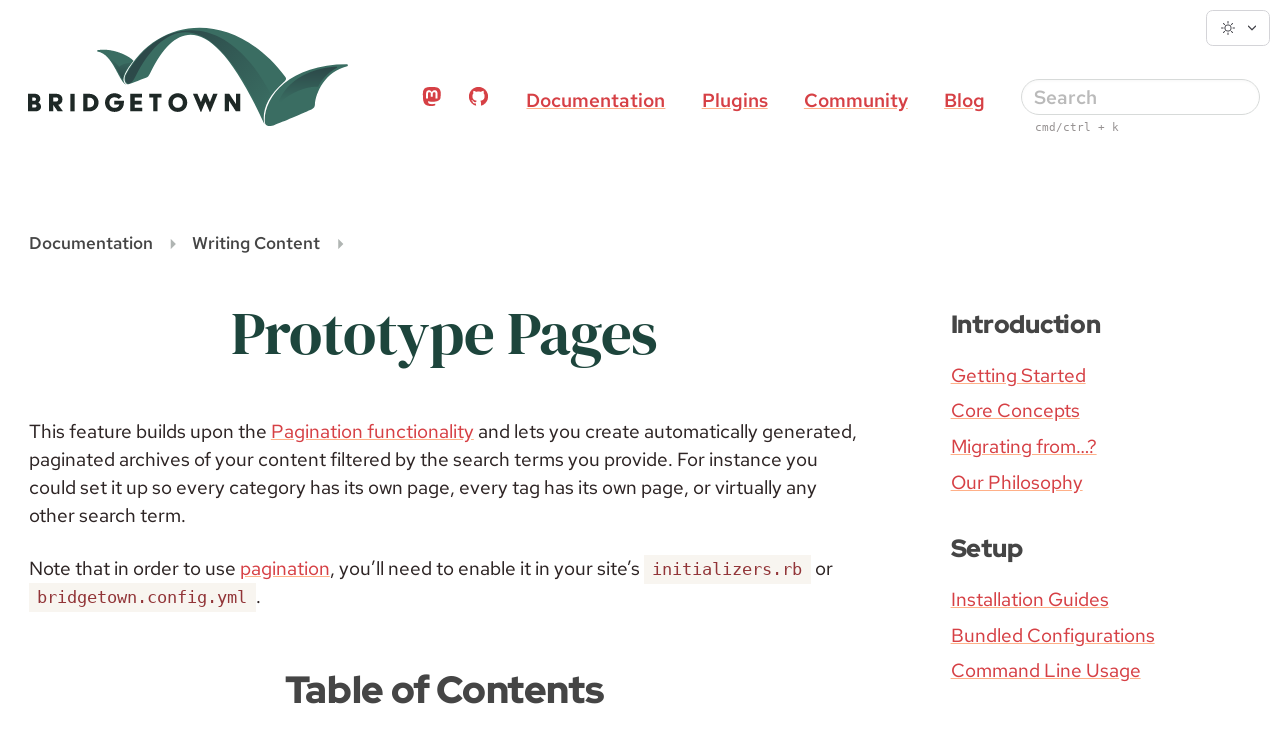

--- FILE ---
content_type: text/html; charset=utf-8
request_url: https://beta.bridgetownrb.com/docs/prototype-pages
body_size: 9511
content:
<!DOCTYPE html><html lang="en"><head>
    <meta charset="utf-8">
<meta name="viewport" content="width=device-width, initial-scale=1.0">
<meta name="theme-color" content="#335B56">

<link rel="apple-touch-icon" sizes="180x180" href="/apple-touch-icon.png">
<link rel="icon" type="image/png" sizes="32x32" href="/favicon-32x32.png">
<link rel="icon" type="image/png" sizes="16x16" href="/favicon-16x16.png">

<!-- Begin Bridgetown SEO tag v7.0.0 -->
<title>Prototype Pages | Bridgetown</title>
<meta property="og:title" content="Prototype Pages">
<meta property="og:locale" content="en_US">
<meta name="description" content="Bridgetown is a next-generation, progressive site generator &amp; fullstack framework, powered by Ruby.">
<meta property="og:description" content="Bridgetown is a next-generation, progressive site generator &amp; fullstack framework, powered by Ruby.">
<link rel="canonical" href="https://www.bridgetownrb.com/docs/prototype-pages">
<meta property="og:url" content="https://www.bridgetownrb.com/docs/prototype-pages">
<meta property="og:site_name" content="Bridgetown">
<meta property="og:image" content="https://www.bridgetownrb.com/images/river-city-postcard-bridgetown.jpg">
<meta property="og:type" content="article">
<meta property="article:published_time" content="2025-11-03T08:59:46-08:00">
<meta name="twitter:card" content="summary_large_image">
<meta property="twitter:image" content="https://www.bridgetownrb.com/images/river-city-postcard-bridgetown.jpg">
<meta property="twitter:title" content="Prototype Pages">
<!-- End Bridgetown SEO tag -->


<meta name="turbo-cache-control" content="no-preview">
<link rel="stylesheet" href="/_bridgetown/static/index.js.HIEXP3MP.css" data-turbo-track="reload">
<script src="/_bridgetown/static/index.js.ENHGXHEW.js" type="module" data-turbo-track="reload"></script>
<link type="application/atom+xml" rel="alternate" href="https://www.bridgetownrb.com/feed.xml" title="Bridgetown">


  </head>
  <body class="docs ">
    <skip-to-main-content-bar>
      <a href="#main">Skip to main content</a>
    </skip-to-main-content-bar>

    <theme-picker></theme-picker>

    <nav aria-label="Main navigation">
  <navbar-inner id="nav-bar" data-turbo-permanent>
    <sl-bar align-items="center" spaced="between" expanded="false">
      <sl-bar-item branding size="4/10 lg:3/10 xl:3/10" style="position:relative">
        <a href="/">
          <svg xmlns="http://www.w3.org/2000/svg" width="100%" height="100%" viewBox="0 0 1863 572" version="1.1" style="fill-rule:evenodd;clip-rule:evenodd;stroke-linejoin:round;stroke-miterlimit:2;" class="logo" role="img" aria-label="Bridgetown">
    <g transform="matrix(1,0,0,1,-1520.67,-710.833)">
        <g transform="matrix(4.16667,0,0,4.16667,0,0)">
            <g transform="matrix(1,0,0,1,374.543,268.081)">
                <path class="letter" d="M0,13.784C1.387,13.784 2.283,12.968 2.283,11.664C2.283,10.48 1.387,9.502 0,9.502L-3.629,9.502L-3.629,13.784L0,13.784ZM-0.775,4.404C0.611,4.404 1.591,3.466 1.591,2.12C1.591,0.856 0.611,-0.122 -0.775,-0.122L-3.629,-0.122L-3.629,4.404L-0.775,4.404ZM-9.583,-5.342L0.286,-5.342C4.363,-5.342 7.626,-2.324 7.626,1.508C7.626,3.792 6.687,5.22 4.975,6.524L4.975,6.606C7.504,8.4 8.563,10.114 8.563,12.642C8.563,16.026 5.873,19.126 1.224,19.126L-9.583,19.126L-9.583,-5.342Z" style="fill-rule:nonzero;"></path>
            </g>
        </g>
        <g transform="matrix(4.16667,0,0,4.16667,0,0)">
            <g transform="matrix(1,0,0,1,404.955,276.605)">
                <path class="letter" d="M0,-3.264C1.345,-3.264 2.242,-4.65 2.242,-6.078C2.242,-7.504 1.182,-8.77 -0.165,-8.77L-4.813,-8.77L-4.813,-3.264L0,-3.264ZM-10.808,-13.866L-0.571,-13.866C4.688,-13.866 8.114,-10.686 8.114,-6.078C8.114,-1.796 5.954,0.61 2.323,1.508L8.931,10.602L1.427,10.602L-4.813,1.468L-4.813,10.602L-10.808,10.602L-10.808,-13.866Z" style="fill-rule:nonzero;"></path>
            </g>
        </g>
        <g transform="matrix(4.16667,0,0,4.16667,0,0)">
            <g transform="matrix(1,0,0,1,0,76.979)">
                <rect class="letter" x="424.149" y="185.76" width="5.995" height="24.468" style=""></rect>
            </g>
        </g>
        <g transform="matrix(4.16667,0,0,4.16667,0,0)">
            <g transform="matrix(1,0,0,1,450.609,268.203)">
                <path class="letter" d="M0,13.54C3.834,13.54 6.77,10.848 6.77,6.728C6.77,2.936 4.201,-0.04 0,-0.04L-2.406,-0.04L-2.406,13.54L0,13.54ZM-8.401,-5.464L0.123,-5.464C7.341,-5.464 12.928,-0.164 12.928,6.728C12.928,13.254 7.953,19.004 0.123,19.004L-8.401,19.004L-8.401,-5.464Z" style="fill-rule:nonzero;"></path>
            </g>
        </g>
        <g transform="matrix(4.16667,0,0,4.16667,0,0)">
            <g transform="matrix(1,0,0,1,485.832,288.024)">
                <path class="letter" d="M0,-26.101C4.527,-26.101 7.667,-24.429 10.236,-21.819L6.076,-17.985C4.404,-19.495 2.325,-20.433 0,-20.433C-4.364,-20.433 -7.177,-17.171 -7.177,-13.051C-7.177,-8.525 -3.956,-5.668 0.122,-5.668C4.404,-5.668 6.484,-8.035 6.646,-10.401L-0.326,-10.401L-0.326,-15.579L13.132,-15.579L13.132,-13.255C13.132,-6.037 8.89,0 0,0C-7.748,0 -13.254,-5.75 -13.254,-13.051C-13.254,-20.351 -7.748,-26.101 0,-26.101" style="fill-rule:nonzero;"></path>
            </g>
        </g>
        <g transform="matrix(4.16667,0,0,4.16667,0,0)">
            <g transform="matrix(1,0,0,1,507.961,287.207)">
                <path class="letter" d="M0,-24.468L16.191,-24.468L16.191,-19.168L5.995,-19.168L5.995,-14.762L15.417,-14.762L15.417,-9.542L5.995,-9.542L5.995,-5.138L16.64,-5.138L16.64,0L0,0L0,-24.468Z" style="fill-rule:nonzero;"></path>
            </g>
        </g>
        <g transform="matrix(4.16667,0,0,4.16667,0,0)">
            <g transform="matrix(1,0,0,1,539.963,281.907)">
                <path class="letter" d="M0,-13.868L-5.464,-13.868L-5.464,-19.168L11.583,-19.168L11.583,-13.868L6.036,-13.868L6.036,5.3L0,5.3L0,-13.868Z" style="fill-rule:nonzero;"></path>
            </g>
        </g>
        <g transform="matrix(4.16667,0,0,4.16667,0,0)">
            <g transform="matrix(1,0,0,1,574.253,267.591)">
                <path class="letter" d="M0,14.765C4.322,14.765 7.095,11.5 7.095,7.383C7.095,3.263 4.322,0 0,0C-4.364,0 -7.096,3.263 -7.096,7.383C-7.096,11.5 -4.364,14.765 0,14.765M0,-5.668C7.707,-5.668 13.172,0.082 13.172,7.383C13.172,14.683 7.707,20.433 0,20.433C-7.749,20.433 -13.173,14.683 -13.173,7.383C-13.173,0.082 -7.749,-5.668 0,-5.668" style="fill-rule:nonzero;"></path>
            </g>
        </g>
        <g transform="matrix(4.16667,0,0,4.16667,0,0)">
            <g transform="matrix(1,0,0,1,595.415,288.023)">
                <path class="letter" d="M0,-25.284L6.28,-25.284L11.216,-13.744L14.192,-21.41L15.683,-25.284L18.842,-25.284L20.489,-21.412L23.735,-13.784L28.221,-25.284L34.461,-25.284L24.266,0L23.449,0L17.413,-14.11L11.583,0L10.808,0L0,-25.284Z" style="fill-rule:nonzero;"></path>
            </g>
        </g>
        <g transform="matrix(4.16667,0,0,4.16667,0,0)">
            <g transform="matrix(1,0,0,1,639.899,287.207)">
                <path class="letter" d="M0,-24.468L6.322,-24.468L15.825,-9.95L15.825,-24.468L21.779,-24.468L21.779,0L15.539,0L5.995,-14.558L5.995,0L0,0L0,-24.468Z" style="fill-rule:nonzero;"></path>
            </g>
        </g>
        <g transform="matrix(4.16667,0,0,4.16667,0,0)">
            <g transform="matrix(1,0,0,1,724.324,209.37)">
                <path d="M0,29.41C-72.335,-66.167 -179.131,-55.549 -222.588,25.781C-227.373,34.738 -221.818,40.631 -219.109,39.985C-214.298,38.838 -197.926,32.314 -192.966,30.318C-190.894,29.485 -189.207,25.502 -187.375,21.877C-150.071,-51.956 -100.392,-60.124 -29.16,95.577C-32.607,77.837 -25.455,57.889 -2.274,37.237C0.394,34.86 2.589,32.831 0,29.41" style="fill:rgb(58,109,98);fill-rule:nonzero;"></path>
            </g>
        </g>
        <g transform="matrix(4.16667,0,0,4.16667,0,0)">
            <g transform="matrix(0.249711,-0.96832,-0.96832,-0.249711,486.176,197.302)">
                <path d="M-12.21,-30.272C-28.365,-22.83 -44.336,-18.635 -46.819,-29.09C-48.223,-18.969 -9.68,-0.335 -12.21,21.62C-12.329,22.654 -10.713,22.914 -10.274,21.97C-1.487,3.05 -6.95,-23.042 -12.21,-30.272" style="fill:rgb(58,109,98);fill-rule:nonzero;"></path>
            </g>
        </g>
        <g transform="matrix(4.16667,0,0,4.16667,0,0)">
            <g transform="matrix(1,0,0,1,810.402,309.68)">
                <path d="M0,-88.196C1.54,-88.196 2.104,-85.899 0.603,-85.55C-30.253,-78.37 -43.813,-48.307 -44.559,-31.561C-44.807,-26.006 -49.573,-25.025 -55.084,-22.473C-61.232,-19.625 -90.024,-7.312 -100.946,-3.404C-106.293,-1.49 -114.206,0.003 -114.576,-8.251C-116.052,-41.137 -81.521,-88.199 0,-88.196" style="fill:rgb(58,109,98);fill-rule:nonzero;"></path>
            </g>
        </g>
        <g transform="matrix(4.16667,0,0,4.16667,0,0)">
            <g transform="matrix(-126.776,-126.776,-126.776,126.776,684.306,302.422)">
                <path d="M0.982,0.451C0.969,0.497 0.927,0.51 0.915,0.489C0.908,0.475 0.904,0.461 0.922,0.407C1.064,-0.03 0.945,-0.409 -0,-0.064C0.038,-0.102 0.068,-0.161 0.081,-0.234C0.45,-0.351 0.717,-0.297 0.868,-0.146C1.006,-0.008 1.047,0.21 0.982,0.451Z" style="fill:url(#_Linear1);fill-rule:nonzero;"></path>
            </g>
        </g>
        <g transform="matrix(4.16667,0,0,4.16667,0,0)">
            <g transform="matrix(0,-49.0052,-49.0052,0,756.207,273.884)">
                <path d="M1,-0.813C0.989,-0.345 0.777,0.495 0.044,0.821C0.016,0.833 -0.014,0.798 0.007,0.775C0.271,0.479 0.447,0.027 0.429,-0.27C0.429,-0.28 0.427,-0.288 0.436,-0.292C0.61,-0.373 0.828,-0.554 0.969,-0.821C0.977,-0.837 1,-0.831 1,-0.814L1,-0.813Z" style="fill:url(#_Linear2);fill-rule:nonzero;"></path>
            </g>
        </g>
        <g transform="matrix(4.16667,0,0,4.16667,0,0)">
            <g transform="matrix(30.5248,-8.50108,-8.50108,-30.5248,478.044,231.713)">
                <path d="M0.489,-0.516C0.521,-0.344 0.815,-0.062 1.05,0.111C0.884,0.153 0.635,0.169 0.489,0.081C0.474,0.152 0.308,0.424 0.152,0.616C0.317,0.306 0.438,-0.424 0.489,-0.516Z" style="fill:url(#_Linear3);fill-rule:nonzero;"></path>
            </g>
        </g>
    </g>
    <defs>
        <linearGradient id="_Linear1" x1="0" y1="0" x2="1" y2="0" gradientUnits="userSpaceOnUse" gradientTransform="matrix(1,0,0,-1,0,0.100447)"><stop offset="0" style="stop-color:rgb(58,109,98);stop-opacity:1"></stop><stop offset="0.95" style="stop-color:rgb(44,73,73);stop-opacity:1"></stop><stop offset="1" style="stop-color:rgb(44,73,73);stop-opacity:1"></stop></linearGradient>
        <linearGradient id="_Linear2" x1="0" y1="0" x2="1" y2="0" gradientUnits="userSpaceOnUse" gradientTransform="matrix(1,0,0,-1,0,-0.00347458)"><stop offset="0" style="stop-color:rgb(58,109,98);stop-opacity:1"></stop><stop offset="0.95" style="stop-color:rgb(44,73,73);stop-opacity:1"></stop><stop offset="1" style="stop-color:rgb(44,73,73);stop-opacity:1"></stop></linearGradient>
        <linearGradient id="_Linear3" x1="0" y1="0" x2="1" y2="0" gradientUnits="userSpaceOnUse" gradientTransform="matrix(-0.268287,-0.963339,-0.963339,0.268287,0.634136,0.481664)"><stop offset="0" style="stop-color:rgb(58,109,98);stop-opacity:1"></stop><stop offset="0.95" style="stop-color:rgb(44,73,73);stop-opacity:1"></stop><stop offset="1" style="stop-color:rgb(44,73,73);stop-opacity:1"></stop></linearGradient>
    </defs>
</svg>
        </a>
      </sl-bar-item>
      <sl-bar-item mobileonly id="mobile-menu">
        <sl-button menutoggle variant="text" onclick="
          const bar = this.closest(&quot;sl-bar&quot;)
          if (bar.getAttribute(&quot;expanded&quot;) != &quot;true&quot;) {
            menuShow(this)
          } else {
            menuHide(this)
          }
        ">
           <sl-icon slot="suffix" library="remixicon" name="system/menu"></sl-icon>
           Menu
        </sl-button>
      </sl-bar-item>
      <sl-bar-item expandable style="font-size:120%; white-space:nowrap">
        <a href="https://ruby.social/@bridgetown" aria-label="Mastodon">
          <sl-icon library="remixicon" name="logos/mastodon-fill"></sl-icon>
        </a>

        <a href="https://github.com/bridgetownrb/bridgetown" aria-label="GitHub">
          <sl-icon library="remixicon" name="logos/github-fill"></sl-icon>
        </a>
      </sl-bar-item>
      <sl-bar-item expandable>
        <a href="/docs">Documentation</a>
      </sl-bar-item>
      <sl-bar-item expandable>
        <a href="/plugins">Plugins</a>
      </sl-bar-item>
      <sl-bar-item expandable>
        <a href="/community">Community</a>
      </sl-bar-item>
      <sl-bar-item expandable>
        <a href="/blog">Blog</a>
      </sl-bar-item>
      <sl-bar-item expandable size="2/10">
        
<bridgetown-search-form>
  <input slot="input" type="search" class="" placeholder="Search">
  <bridgetown-search-results theme=""></bridgetown-search-results>
</bridgetown-search-form>


        <kbd>cmd/ctrl + k</kbd>
      </sl-bar-item>
    </sl-bar>
  </navbar-inner>
</nav>


    <main id="main">
      <main-content><article>
  <sl-breadcrumb style="display:block; margin-bottom:2.1em">
    <sl-icon library="remixicon" name="arrows/arrow-right-s-fill" slot="separator" style="font-size:1.2em; margin-top:0.1em"></sl-icon>

    <sl-breadcrumb-item href="/docs">Documentation</sl-breadcrumb-item>
    <sl-breadcrumb-item href="#sidebar-writing-content">Writing Content</sl-breadcrumb-item>
    <sl-breadcrumb-item></sl-breadcrumb-item>
  </sl-breadcrumb>

  <h1 class="serif colorful">Prototype Pages</h1>

  <p>This feature builds upon the <a href="/docs/content/pagination/">Pagination functionality</a> and
lets you create automatically generated, paginated archives of your content filtered by
the search terms you provide. For instance you could set it up so every category has its
own page, every tag has its own page, or virtually any other search term.</p>

<p>Note that in order to use <a href="/docs/content/pagination/">pagination</a>, you’ll need to enable it in your site’s <code class="highlighter-rouge">initializers.rb</code> or <code class="highlighter-rouge">bridgetown.config.yml</code>.</p>

<h2 class="no_toc" id="table-of-contents">Table of Contents <a href="#table-of-contents" class="heading-anchor">#</a></h2>
<ul id="markdown-toc">
  <li><a href="#simple-usage" id="markdown-toc-simple-usage">Simple Usage</a></li>
  <li><a href="#searching-in-collections" id="markdown-toc-searching-in-collections">Searching in Collections</a></li>
  <li><a href="#pulling-in-site-data" id="markdown-toc-pulling-in-site-data">Pulling in Site Data</a></li>
  <li><a href="#permalinks" id="markdown-toc-permalinks">Permalinks</a></li>
</ul>

<h2 id="simple-usage">Simple Usage <a href="#simple-usage" class="heading-anchor">#</a></h2>

<p>All you need to do is create a page, say <code class="highlighter-rouge">categories/category.html</code>, and add a
<code class="highlighter-rouge">prototype</code> config to the Front Matter:</p>

<div class="language-yaml highlighter-rouge"><div class="highlight"><pre class="highlight"><code><span class="nn">---</span>
<span class="na">layout</span><span class="pi">:</span> <span class="s">default</span>
<span class="na">title</span><span class="pi">:</span> <span class="s">Posts in category :prototype-term</span>
<span class="na">prototype</span><span class="pi">:</span>
  <span class="na">collection</span><span class="pi">:</span> <span class="s">posts</span>
  <span class="na">term</span><span class="pi">:</span> <span class="s">category</span>
</code></pre></div></div>

<p>And then all the site’s different categories will have archives pages at this location
(e.g. <code class="highlighter-rouge">categories/awesome-movies</code>, <code class="highlighter-rouge">categories/my-cool-vacation</code>, etc.). It will enable
pagination automatically, so you can use <code class="highlighter-rouge">paginator.resources</code> to loop through the
posts like on any normal paginated page. Using <code class="highlighter-rouge">:prototype-term</code> in the page title will
automatically put each archive page’s term (aka the category name) in the output title.</p>

<p>You can do the same thing with tags. Use <code class="highlighter-rouge">term: tag</code> and create a <code class="highlighter-rouge">tags/tag.html</code>
file. The exact folder/filename doesn’t actually matter—you could create
<code class="highlighter-rouge">my-super-awesome-tagged-content/groovy.html</code> and it would still work. (The filename
always gets replaced by the search term itself.)</p>

<p>If you want to “titleize” the search term in the processed <code class="highlighter-rouge">title</code> variable, use
<code class="highlighter-rouge">:prototype-term-titleize</code>. Thus given the category “cool-vacation”:</p>

<div class="language-yaml highlighter-rouge"><div class="highlight"><pre class="highlight"><code><span class="nn">---</span>
<span class="na">title</span><span class="pi">:</span> <span class="s">Posts in category :prototype-term-titleize</span>
<span class="na">prototype</span><span class="pi">:</span>
  <span class="na">collection</span><span class="pi">:</span> <span class="s">posts</span>
  <span class="na">term</span><span class="pi">:</span> <span class="s">category</span>
</code></pre></div></div>

<p>You’d get <code class="highlighter-rouge">Posts in category Cool Vacation</code> as the page title.</p>

<sl-alert variant="warning" open="">
  <sl-icon slot="icon" library="remixicon" name="system/alert" style="font-size:1.25em"></sl-icon>
  <h4 id="unspecified-class-symbol-warning">Unspecified Class: Symbol Warning</h4>

<p>If you would like <code class="highlighter-rouge">:prototype-term</code> or <code class="highlighter-rouge">:prototype-term-titleize</code> to appear first in the title, you must wrap the <em>whole</em> title in quotes to avoid a parsing error.</p>
</sl-alert>

<p>In addition, the search term used for each generated page is placed into a Liquid
variable, so you can use that as well in your template: <code class="highlighter-rouge">page.data.category</code>, or <code class="highlighter-rouge">page.data.tag</code>,
etc.</p>

<h2 id="searching-in-collections">Searching in Collections <a href="#searching-in-collections" class="heading-anchor">#</a></h2>

<p>You can search in any custom collection by including that in the prototype configuration:</p>

<p><code class="highlighter-rouge">tigers/countries/country.html</code></p>
<div class="language-yaml highlighter-rouge"><div class="highlight"><pre class="highlight"><code><span class="nn">---</span>
<span class="na">title</span><span class="pi">:</span> <span class="s">Tigers in country :prototype-term-titleize</span>
<span class="na">prototype</span><span class="pi">:</span>
  <span class="na">term</span><span class="pi">:</span> <span class="s">country</span>
  <span class="na">collection</span><span class="pi">:</span> <span class="s">tigers</span>
</code></pre></div></div>

<p><code class="highlighter-rouge">/_tigers/bengal.md</code></p>
<div class="language-yaml highlighter-rouge"><div class="highlight"><pre class="highlight"><code><span class="nn">---</span>
<span class="na">title</span><span class="pi">:</span> <span class="s">Bengal Tiger</span>
<span class="na">country</span><span class="pi">:</span> <span class="s">India</span>
</code></pre></div></div>

<p>This would produce a generated <code class="highlighter-rouge">tigers/countries/india</code> page that loops through
all the tigers in <code class="highlighter-rouge">India</code>.</p>

<h2 id="pulling-in-site-data">Pulling in Site Data <a href="#pulling-in-site-data" class="heading-anchor">#</a></h2>

<p>Prototype pages can be configured to load in extra data from <a href="/docs/datafiles/">data files</a> which get matched with the search term for each item in the collection. This is great for common uses like listing out every post by each of the authors in the site.</p>

<p>Here’s an example of how that works:</p>

<p><code class="highlighter-rouge">_posts/2020-04-10-article-by-jared.md</code></p>
<div class="language-md highlighter-rouge"><div class="highlight"><pre class="highlight"><code><span class="nn">---</span>
<span class="na">title</span><span class="pi">:</span> <span class="s">I'm an article</span>
<span class="na">author</span><span class="pi">:</span> <span class="s">jared</span>
<span class="nn">---</span>

Content goes here.
</code></pre></div></div>

<p><code class="highlighter-rouge">_data/authors.yml</code></p>
<div class="language-yaml highlighter-rouge"><div class="highlight"><pre class="highlight"><code><span class="na">jared</span><span class="pi">:</span>
  <span class="na">name</span><span class="pi">:</span> <span class="s">Jared White</span>
  <span class="na">mastodon</span><span class="pi">:</span> <span class="s">jaredwhite@indieweb.social</span>
</code></pre></div></div>

<p><code class="highlighter-rouge">authors/author.html</code></p>
<sl-tab-group>
  <sl-tab slot="nav" panel="erb">ERB</sl-tab>
  <sl-tab slot="nav" panel="liquid">Liquid</sl-tab>

  <sl-tab-panel name="erb">

    <div class="language-erb highlighter-rouge"><div class="highlight"><pre class="highlight"><code>---
layout: default
title: Articles by :prototype-data-label
prototype:
  collection: posts
  term: author
  data: authors
  data_label: name
---


<span class="nt">&lt;h1&gt;</span><span class="cp">&lt;%=</span> <span class="n">data</span><span class="p">.</span><span class="nf">title</span> <span class="cp">%&gt;</span><span class="nt">&lt;/h1&gt;</span> <span class="nt">&lt;--</span> <span class="na">Articles</span> <span class="na">by</span> <span class="na">Jared</span> <span class="na">White</span> <span class="na">--</span><span class="nt">&gt;</span>

<span class="nt">&lt;h2&gt;</span>Mastodon: @<span class="cp">&lt;%=</span> <span class="n">data</span><span class="p">.</span><span class="nf">author_data</span><span class="p">.</span><span class="nf">mastodon</span> <span class="cp">%&gt;</span><span class="nt">&lt;/h2&gt;</span> <span class="c">&lt;!-- Mastodon: @jaredwhite@indieweb.social --&gt;</span>

<span class="c">&lt;!-- posts where author == jared --&gt;</span>

<span class="cp">&lt;%</span> <span class="n">paginator</span><span class="p">.</span><span class="nf">resources</span><span class="p">.</span><span class="nf">each</span> <span class="k">do</span> <span class="o">|</span><span class="n">post</span><span class="o">|</span> <span class="cp">%&gt;</span>
  <span class="cp">&lt;%=</span> <span class="n">render</span> <span class="s2">"shared/post"</span><span class="p">,</span> <span class="ss">post: </span><span class="cp">%&gt;</span>
<span class="cp">&lt;%</span> <span class="k">end</span> <span class="cp">%&gt;</span>
</code></pre></div>    </div>

  </sl-tab-panel>
  <sl-tab-panel name="liquid">

    <div class="language-liquid highlighter-rouge"><div class="highlight"><pre class="highlight"><code>---
layout: default
title: Articles by :prototype-data-label
prototype:
  collection: posts
  term: author
  data: authors
  data_label: name
---


&lt;h1&gt;<span class="cp">{{</span><span class="w"> </span><span class="nv">data</span><span class="p">.</span><span class="nv">title</span><span class="w"> </span><span class="cp">}}</span>&lt;/h1&gt; &lt;-- Articles by Jared White --&gt;

&lt;h2&gt;Mastodon: @<span class="cp">{{</span><span class="w"> </span><span class="nv">data</span><span class="p">.</span><span class="nv">author_data</span><span class="p">.</span><span class="nv">mastodon</span><span class="w"> </span><span class="cp">}}</span>&lt;/h2&gt; &lt;!-- Mastodon: @jaredwhite@indieweb.social --&gt;

&lt;!-- posts where author == jared --&gt;

<span class="cp">{%</span><span class="w"> </span><span class="nt">for</span><span class="w"> </span><span class="nv">post</span><span class="w"> </span><span class="nt">in</span><span class="w"> </span><span class="nv">paginator</span><span class="p">.</span><span class="nv">resources</span><span class="w"> </span><span class="cp">%}</span>
  <span class="cp">{%</span><span class="w"> </span><span class="nt">render</span><span class="w"> </span><span class="s2">"shared/post"</span><span class="p">,</span><span class="w"> </span><span class="na">post</span><span class="o">:</span><span class="w"> </span><span class="nv">post</span><span class="w"> </span><span class="cp">%}</span>
<span class="cp">{%</span><span class="w"> </span><span class="nt">endfor</span><span class="w"> </span><span class="cp">%}</span>
</code></pre></div>    </div>

  </sl-tab-panel>
</sl-tab-group>

<h2 id="permalinks">Permalinks <a href="#permalinks" class="heading-anchor">#</a></h2>

<p>You can also customize the <a href="/docs/content/permalinks">permalinks</a> used in Prototype
pages using <code class="highlighter-rouge">:term</code>. For example, using the Tigers example above, you could change the
URLs that get generated like so:</p>

<div class="language-yaml highlighter-rouge"><div class="highlight"><pre class="highlight"><code><span class="nn">---</span>
<span class="na">title</span><span class="pi">:</span> <span class="s">Tigers in country :prototype-term-titleize</span>
<span class="na">permalink</span><span class="pi">:</span> <span class="s">/animals/:term/tigers</span>
<span class="na">prototype</span><span class="pi">:</span>
  <span class="na">term</span><span class="pi">:</span> <span class="s">country</span>
  <span class="na">collection</span><span class="pi">:</span> <span class="s">tigers</span>
</code></pre></div></div>

<p>And then you would get pages generated at <code class="highlighter-rouge">/animals/india/tigers</code>, <code class="highlighter-rouge">/animals/china/tigers</code>, etc.</p>


      <p style="text-align:right; margin-top:4rem">
        <a href="/docs/datafiles"><sl-button variant="primary" size="small" outline>
          Data Files
          <sl-icon slot="suffix" library="remixicon" name="arrows/arrow-right-s-fill"></sl-icon>
        </sl-button></a>
      </p>
</article></main-content>

<aside>
  <nav aria-label="Documentation Contents">
  <ul role="list">

      <li><h3 id="sidebar-introduction">Introduction</h3></li>
    <li><a href="/docs">
      Getting Started
    </a></li>

    <li><a href="/docs/core-concepts">
      Core Concepts
    </a></li>

    <li><a href="/docs/migrating-from">
      Migrating from…?
    </a></li>

    <li><a href="/docs/philosophy">
      Our Philosophy
    </a></li>

      <li><h3 id="sidebar-setup">Setup</h3></li>
    <li><a href="/docs/installation">
      Installation Guides
    </a></li>

    <li><a href="/docs/bundled-configurations">
      Bundled Configurations
    </a></li>

    <li><a href="/docs/command-line-usage">
      Command Line Usage
    </a></li>

      <li><h3 id="sidebar-writing-content">Writing Content</h3></li>
    <li><a href="/docs/structure">
      Folder Structure
    </a></li>

    <li><a href="/docs/resources">
      Resources
    </a></li>

    <li><a href="/docs/front-matter">
      Front Matter
    </a></li>

    <li><a href="/docs/collections">
      Collections
    </a></li>

    <li><a href="/docs/prototype-pages" aria-current="page">
      Prototype Pages
    </a></li>

    <li><a href="/docs/datafiles">
      Data Files
    </a></li>

    <li><a href="/docs/static-files">
      Static Files
    </a></li>

      <li><h3 id="sidebar-designing-your-site">Designing Your Site</h3></li>
    <li><a href="/docs/template-engines">
      Choose Your Template Engine
    </a></li>

    <li><a href="/docs/layouts">
      Layouts
    </a></li>

    <li><a href="/docs/components">
      Components
    </a></li>

    <li><a href="/docs/frontend-assets">
      Frontend Bundling (CSS/JS/etc.)
    </a></li>

      <li><h3 id="sidebar-publishing-your-site">Publishing Your Site</h3></li>
    <li><a href="/docs/deployment">
      Deploy to Production
    </a></li>

    <li><a href="/docs/testing">
      Automated Testing
    </a></li>

      <li><h3 id="sidebar-configuration">Configuration</h3></li>
    <li><a href="/docs/configuration">
      Customize Your Site
    </a></li>

    <li><a href="/docs/plugins">
      Extend with Plugins
    </a></li>

    <li><a href="/docs/themes">
      Themes
    </a></li>

    <li><a href="/docs/automations">
      Automations
    </a></li>

    <li><a href="/docs/internationalization">
      Internationalization (I18n)
    </a></li>

    <li><a href="/docs/variables">
      Variables
    </a></li>

      <li><h3 id="sidebar-architecture">Architecture</h3></li>
    <li><a href="/docs/routes">
      Server-Rendered Routes
    </a></li>

    <li><a href="/docs/roda">
      Roda Reference Guide
    </a></li>

    <li><a href="/docs/islands">
      Islands Architecture
    </a></li>

    <li><a href="/docs/cookbook">
      Cookbook
    </a></li>
  </ul>
</nav>


</aside>

    </main>

    <svg-wrapper class="footer-wave"><svg xmlns="http://www.w3.org/2000/svg" width="100%" height="100%" viewBox="20 0 1400 40" version="1.1" style="fill-rule:evenodd;clip-rule:evenodd;stroke-linejoin:round;stroke-miterlimit:2;">
    <g transform="matrix(1,0,0,0.641483,-1.3145e-13,-105.77)">
        <path d="M0,400L0,184.411C74.75,189.944 88.551,187.439 162.914,196.061C227.252,203.521 305.529,213.93 370.897,214.89C461.906,216.226 559.489,195.853 619,184C678.511,172.147 741.292,165.318 808,169C874.708,172.682 945.345,186.876 1017,190C1088.65,193.124 1149.54,181.835 1220.15,186.278C1281.82,190.158 1360.48,205.872 1440,195.323L1440,400L0,400Z" style="fill:#131e1b;fill-rule:nonzero;"></path>
    </g>
</svg></svg-wrapper>
<footer>
  <layout-columns>
    <layout-column>
      <h4>
        <img src="/images/bridgetown-avatar.png" loading="lazy" alt="icon" style="width:50px; vertical-align:-15px; margin-right:0.4em"> <strong>Bridgetown</strong> is a Ruby-powered site generator.
      </h4>

      <p>
        Version: <strong>v2.0.4</strong> (codename “<strong>River City</strong>”)<br>
        Follow Us: <strong><a href="https://ruby.social/@bridgetown" rel="noopener">@bridgetown@ruby.social</a></strong><br>
        Read About Our <strong><a href="/docs/philosophy">Philosophy &amp; Goals</a></strong>
      </p>

      <p>
        Source code licensed <a href="https://opensource.org/licenses/mit-license.php" target="_blank">MIT</a>
        <br>
        Website content licensed <a rel="license" href="https://creativecommons.org/licenses/by-nc-sa/4.0/" target="_blank">CC BY-NC-SA 4.0</a>
        <br>
        Hosted by <a href="https://render.com" target="_blank">Render</a>
      </p>

    </layout-column>
    <layout-column>
      <h4>
        Contribute &amp; Participate
      </h4>

      <p>
        <strong><a href="https://github.com/sponsors/jaredcwhite">Become a Sponsor</a><br></strong>
        <a href="https://github.com/bridgetownrb/bridgetown/issues">Browse Issues</a><br>
        <a href="https://github.com/bridgetownrb/bridgetown/pulls">Submit a Pull Request</a><br>
        <a href="https://github.com/bridgetownrb/bridgetown/blob/main/CODE_OF_CONDUCT.md">Code of Conduct</a>
      </p>

      <p>
        <a href="https://discord.gg/4E6hktQGz4">Discord Chat</a>
      </p>
    </layout-column>
    <layout-column>
      <h4>
        Stay Updated
      </h4>

      <p>
        <a href="/feed.xml">
          <sl-button variant="warning" size="small">
            <sl-icon slot="prefix" library="remixicon" name="device/rss-fill"></sl-icon>
            News Feed
          </sl-button>
        </a>
      </p>
    </layout-column>
  </layout-columns>

  <p style="width:500px; max-width:100%; margin: 0 auto"><svg xmlns="http://www.w3.org/2000/svg" width="100%" height="100%" viewBox="0 0 2261 589" version="1.1" xml:space="preserve" style="fill-rule:evenodd;clip-rule:evenodd;stroke-linejoin:round;stroke-miterlimit:2;">
    <g transform="matrix(1,0,0,1,-169.817,-343.833)">
      <g transform="matrix(1,0,0,1,0,2.05086)">
        <path d="M199.989,700.467C231.712,701.802 266.106,718.293 299.955,741.362C358.615,781.34 415.512,841.048 453.954,876.223C474.926,895.413 491.582,906.876 500.172,906.793C506.773,906.728 524.299,892.16 549.222,865.93C619.598,791.862 763.563,626.953 940.949,511.512C1050.61,440.149 1173.02,387.225 1299.78,389.661C1421.5,390.494 1543.52,446.408 1654.7,519.499C1830.26,634.91 1978.54,794.702 2050.43,866.793C2075.98,892.407 2093.64,906.67 2099.68,906.847C2108.72,907.112 2125.32,895.473 2145.98,875.864C2183.84,839.935 2239.57,778.858 2298.84,738.933C2332.29,716.398 2366.84,700.61 2400,700C2366.55,699.286 2331.06,713.811 2296.46,735.251C2235.43,773.068 2177.28,832.411 2137.97,867.111C2120.42,882.6 2107.74,893.636 2100.32,893.153C2099.01,893.067 2097.32,891.075 2094.41,888.622C2086.83,882.218 2075.89,870.854 2061.81,855.804C1991.54,780.665 1846.99,613.94 1671.94,493.83C1556.68,414.741 1428.08,356.648 1300.22,354.339C1166.91,353.581 1038.08,409.173 924.336,486.546C747.351,606.939 606.825,778.496 537.873,855.459C524.096,870.837 513.32,882.397 505.726,888.826C502.913,891.208 501.222,893.15 499.828,893.207C492.708,893.499 479.809,882.583 461.897,867.249C422.147,833.222 362.881,775.378 302.603,737.327C267.54,715.193 232.151,699.748 200.011,699.533C199.754,699.527 199.54,699.731 199.533,699.989C199.527,700.246 199.731,700.46 199.989,700.467Z" fill="var(--color-dark-green)"></path>
      </g>
      <g transform="matrix(1,0,0,1,0,-25.0032)">
        <path d="M200.036,700.354C200.036,700.354 423.691,681.946 749.837,671.44C835.238,668.689 927.645,666.441 1024.92,664.985C1113.16,663.665 1205.38,662.786 1299.98,663.443C1374.99,663.276 1448.62,664.16 1520.02,665.092C1637.33,666.625 1748.6,669.177 1850.12,672.41C2175.26,682.764 2400,700 2400,700C2400,700 2175.91,673.569 1850.94,654.28C1749.39,648.251 1638,642.92 1520.54,639.693C1448.99,637.727 1375.19,636.876 1300.02,636.529C1205.19,636.963 1112.77,638.44 1024.37,641.252C926.966,644.35 834.475,648.801 749.036,653.817C423.033,672.957 199.964,699.646 199.964,699.646C199.769,699.666 199.626,699.84 199.646,700.036C199.666,700.231 199.84,700.374 200.036,700.354Z" fill="var(--color-dark-brick)"></path>
      </g>
    </g>
  </svg></p>

  <p style="color:var(--color-light-gray)"><small>
    Website Design by <a href="https://whitefusion.studio" target="_blank">Whitefusion</a>
    <br>
    Logo &amp; Branding by <a href="https://adrianvalenz.com" target="_blank">Adrian Valenzuela</a>
  </small></p>
</footer>

  

</body></html>

--- FILE ---
content_type: text/css; charset=utf-8
request_url: https://beta.bridgetownrb.com/_bridgetown/static/index.js.HIEXP3MP.css
body_size: 12682
content:
:root,:host,.sl-theme-light{color-scheme:light;--sl-color-gray-50: hsl(0 0% 97.5%);--sl-color-gray-100: hsl(240 4.8% 95.9%);--sl-color-gray-200: hsl(240 5.9% 90%);--sl-color-gray-300: hsl(240 4.9% 83.9%);--sl-color-gray-400: hsl(240 5% 64.9%);--sl-color-gray-500: hsl(240 3.8% 46.1%);--sl-color-gray-600: hsl(240 5.2% 33.9%);--sl-color-gray-700: hsl(240 5.3% 26.1%);--sl-color-gray-800: hsl(240 3.7% 15.9%);--sl-color-gray-900: hsl(240 5.9% 10%);--sl-color-gray-950: hsl(240 7.3% 8%);--sl-color-red-50: hsl(0 85.7% 97.3%);--sl-color-red-100: hsl(0 93.3% 94.1%);--sl-color-red-200: hsl(0 96.3% 89.4%);--sl-color-red-300: hsl(0 93.5% 81.8%);--sl-color-red-400: hsl(0 90.6% 70.8%);--sl-color-red-500: hsl(0 84.2% 60.2%);--sl-color-red-600: hsl(0 72.2% 50.6%);--sl-color-red-700: hsl(0 73.7% 41.8%);--sl-color-red-800: hsl(0 70% 35.3%);--sl-color-red-900: hsl(0 62.8% 30.6%);--sl-color-red-950: hsl(0 60% 19.6%);--sl-color-orange-50: hsl(33.3 100% 96.5%);--sl-color-orange-100: hsl(34.3 100% 91.8%);--sl-color-orange-200: hsl(32.1 97.7% 83.1%);--sl-color-orange-300: hsl(30.7 97.2% 72.4%);--sl-color-orange-400: hsl(27 96% 61%);--sl-color-orange-500: hsl(24.6 95% 53.1%);--sl-color-orange-600: hsl(20.5 90.2% 48.2%);--sl-color-orange-700: hsl(17.5 88.3% 40.4%);--sl-color-orange-800: hsl(15 79.1% 33.7%);--sl-color-orange-900: hsl(15.3 74.6% 27.8%);--sl-color-orange-950: hsl(15.2 69.1% 19%);--sl-color-amber-50: hsl(48 100% 96.1%);--sl-color-amber-100: hsl(48 96.5% 88.8%);--sl-color-amber-200: hsl(48 96.6% 76.7%);--sl-color-amber-300: hsl(45.9 96.7% 64.5%);--sl-color-amber-400: hsl(43.3 96.4% 56.3%);--sl-color-amber-500: hsl(37.7 92.1% 50.2%);--sl-color-amber-600: hsl(32.1 94.6% 43.7%);--sl-color-amber-700: hsl(26 90.5% 37.1%);--sl-color-amber-800: hsl(22.7 82.5% 31.4%);--sl-color-amber-900: hsl(21.7 77.8% 26.5%);--sl-color-amber-950: hsl(22.9 74.1% 16.7%);--sl-color-yellow-50: hsl(54.5 91.7% 95.3%);--sl-color-yellow-100: hsl(54.9 96.7% 88%);--sl-color-yellow-200: hsl(52.8 98.3% 76.9%);--sl-color-yellow-300: hsl(50.4 97.8% 63.5%);--sl-color-yellow-400: hsl(47.9 95.8% 53.1%);--sl-color-yellow-500: hsl(45.4 93.4% 47.5%);--sl-color-yellow-600: hsl(40.6 96.1% 40.4%);--sl-color-yellow-700: hsl(35.5 91.7% 32.9%);--sl-color-yellow-800: hsl(31.8 81% 28.8%);--sl-color-yellow-900: hsl(28.4 72.5% 25.7%);--sl-color-yellow-950: hsl(33.1 69% 13.9%);--sl-color-lime-50: hsl(78.3 92% 95.1%);--sl-color-lime-100: hsl(79.6 89.1% 89.2%);--sl-color-lime-200: hsl(80.9 88.5% 79.6%);--sl-color-lime-300: hsl(82 84.5% 67.1%);--sl-color-lime-400: hsl(82.7 78% 55.5%);--sl-color-lime-500: hsl(83.7 80.5% 44.3%);--sl-color-lime-600: hsl(84.8 85.2% 34.5%);--sl-color-lime-700: hsl(85.9 78.4% 27.3%);--sl-color-lime-800: hsl(86.3 69% 22.7%);--sl-color-lime-900: hsl(87.6 61.2% 20.2%);--sl-color-lime-950: hsl(86.5 60.6% 13.9%);--sl-color-green-50: hsl(138.5 76.5% 96.7%);--sl-color-green-100: hsl(140.6 84.2% 92.5%);--sl-color-green-200: hsl(141 78.9% 85.1%);--sl-color-green-300: hsl(141.7 76.6% 73.1%);--sl-color-green-400: hsl(141.9 69.2% 58%);--sl-color-green-500: hsl(142.1 70.6% 45.3%);--sl-color-green-600: hsl(142.1 76.2% 36.3%);--sl-color-green-700: hsl(142.4 71.8% 29.2%);--sl-color-green-800: hsl(142.8 64.2% 24.1%);--sl-color-green-900: hsl(143.8 61.2% 20.2%);--sl-color-green-950: hsl(144.3 60.7% 12%);--sl-color-emerald-50: hsl(151.8 81% 95.9%);--sl-color-emerald-100: hsl(149.3 80.4% 90%);--sl-color-emerald-200: hsl(152.4 76% 80.4%);--sl-color-emerald-300: hsl(156.2 71.6% 66.9%);--sl-color-emerald-400: hsl(158.1 64.4% 51.6%);--sl-color-emerald-500: hsl(160.1 84.1% 39.4%);--sl-color-emerald-600: hsl(161.4 93.5% 30.4%);--sl-color-emerald-700: hsl(162.9 93.5% 24.3%);--sl-color-emerald-800: hsl(163.1 88.1% 19.8%);--sl-color-emerald-900: hsl(164.2 85.7% 16.5%);--sl-color-emerald-950: hsl(164.3 87.5% 9.4%);--sl-color-teal-50: hsl(166.2 76.5% 96.7%);--sl-color-teal-100: hsl(167.2 85.5% 89.2%);--sl-color-teal-200: hsl(168.4 83.8% 78.2%);--sl-color-teal-300: hsl(170.6 76.9% 64.3%);--sl-color-teal-400: hsl(172.5 66% 50.4%);--sl-color-teal-500: hsl(173.4 80.4% 40%);--sl-color-teal-600: hsl(174.7 83.9% 31.6%);--sl-color-teal-700: hsl(175.3 77.4% 26.1%);--sl-color-teal-800: hsl(176.1 69.4% 21.8%);--sl-color-teal-900: hsl(175.9 60.8% 19%);--sl-color-teal-950: hsl(176.5 58.6% 11.4%);--sl-color-cyan-50: hsl(183.2 100% 96.3%);--sl-color-cyan-100: hsl(185.1 95.9% 90.4%);--sl-color-cyan-200: hsl(186.2 93.5% 81.8%);--sl-color-cyan-300: hsl(187 92.4% 69%);--sl-color-cyan-400: hsl(187.9 85.7% 53.3%);--sl-color-cyan-500: hsl(188.7 94.5% 42.7%);--sl-color-cyan-600: hsl(191.6 91.4% 36.5%);--sl-color-cyan-700: hsl(192.9 82.3% 31%);--sl-color-cyan-800: hsl(194.4 69.6% 27.1%);--sl-color-cyan-900: hsl(196.4 63.6% 23.7%);--sl-color-cyan-950: hsl(196.8 61% 16.1%);--sl-color-sky-50: hsl(204 100% 97.1%);--sl-color-sky-100: hsl(204 93.8% 93.7%);--sl-color-sky-200: hsl(200.6 94.4% 86.1%);--sl-color-sky-300: hsl(199.4 95.5% 73.9%);--sl-color-sky-400: hsl(198.4 93.2% 59.6%);--sl-color-sky-500: hsl(198.6 88.7% 48.4%);--sl-color-sky-600: hsl(200.4 98% 39.4%);--sl-color-sky-700: hsl(201.3 96.3% 32.2%);--sl-color-sky-800: hsl(201 90% 27.5%);--sl-color-sky-900: hsl(202 80.3% 23.9%);--sl-color-sky-950: hsl(202.3 73.8% 16.5%);--sl-color-blue-50: hsl(213.8 100% 96.9%);--sl-color-blue-100: hsl(214.3 94.6% 92.7%);--sl-color-blue-200: hsl(213.3 96.9% 87.3%);--sl-color-blue-300: hsl(211.7 96.4% 78.4%);--sl-color-blue-400: hsl(213.1 93.9% 67.8%);--sl-color-blue-500: hsl(217.2 91.2% 59.8%);--sl-color-blue-600: hsl(221.2 83.2% 53.3%);--sl-color-blue-700: hsl(224.3 76.3% 48%);--sl-color-blue-800: hsl(225.9 70.7% 40.2%);--sl-color-blue-900: hsl(224.4 64.3% 32.9%);--sl-color-blue-950: hsl(226.2 55.3% 18.4%);--sl-color-indigo-50: hsl(225.9 100% 96.7%);--sl-color-indigo-100: hsl(226.5 100% 93.9%);--sl-color-indigo-200: hsl(228 96.5% 88.8%);--sl-color-indigo-300: hsl(229.7 93.5% 81.8%);--sl-color-indigo-400: hsl(234.5 89.5% 73.9%);--sl-color-indigo-500: hsl(238.7 83.5% 66.7%);--sl-color-indigo-600: hsl(243.4 75.4% 58.6%);--sl-color-indigo-700: hsl(244.5 57.9% 50.6%);--sl-color-indigo-800: hsl(243.7 54.5% 41.4%);--sl-color-indigo-900: hsl(242.2 47.4% 34.3%);--sl-color-indigo-950: hsl(243.5 43.6% 22.9%);--sl-color-violet-50: hsl(250 100% 97.6%);--sl-color-violet-100: hsl(251.4 91.3% 95.5%);--sl-color-violet-200: hsl(250.5 95.2% 91.8%);--sl-color-violet-300: hsl(252.5 94.7% 85.1%);--sl-color-violet-400: hsl(255.1 91.7% 76.3%);--sl-color-violet-500: hsl(258.3 89.5% 66.3%);--sl-color-violet-600: hsl(262.1 83.3% 57.8%);--sl-color-violet-700: hsl(263.4 70% 50.4%);--sl-color-violet-800: hsl(263.4 69.3% 42.2%);--sl-color-violet-900: hsl(263.5 67.4% 34.9%);--sl-color-violet-950: hsl(265.1 61.5% 21.4%);--sl-color-purple-50: hsl(270 100% 98%);--sl-color-purple-100: hsl(268.7 100% 95.5%);--sl-color-purple-200: hsl(268.6 100% 91.8%);--sl-color-purple-300: hsl(269.2 97.4% 85.1%);--sl-color-purple-400: hsl(270 95.2% 75.3%);--sl-color-purple-500: hsl(270.7 91% 65.1%);--sl-color-purple-600: hsl(271.5 81.3% 55.9%);--sl-color-purple-700: hsl(272.1 71.7% 47.1%);--sl-color-purple-800: hsl(272.9 67.2% 39.4%);--sl-color-purple-900: hsl(273.6 65.6% 32%);--sl-color-purple-950: hsl(276 59.5% 16.5%);--sl-color-fuchsia-50: hsl(289.1 100% 97.8%);--sl-color-fuchsia-100: hsl(287 100% 95.5%);--sl-color-fuchsia-200: hsl(288.3 95.8% 90.6%);--sl-color-fuchsia-300: hsl(291.1 93.1% 82.9%);--sl-color-fuchsia-400: hsl(292 91.4% 72.5%);--sl-color-fuchsia-500: hsl(292.2 84.1% 60.6%);--sl-color-fuchsia-600: hsl(293.4 69.5% 48.8%);--sl-color-fuchsia-700: hsl(294.7 72.4% 39.8%);--sl-color-fuchsia-800: hsl(295.4 70.2% 32.9%);--sl-color-fuchsia-900: hsl(296.7 63.6% 28%);--sl-color-fuchsia-950: hsl(297.1 56.8% 14.5%);--sl-color-pink-50: hsl(327.3 73.3% 97.1%);--sl-color-pink-100: hsl(325.7 77.8% 94.7%);--sl-color-pink-200: hsl(325.9 84.6% 89.8%);--sl-color-pink-300: hsl(327.4 87.1% 81.8%);--sl-color-pink-400: hsl(328.6 85.5% 70.2%);--sl-color-pink-500: hsl(330.4 81.2% 60.4%);--sl-color-pink-600: hsl(333.3 71.4% 50.6%);--sl-color-pink-700: hsl(335.1 77.6% 42%);--sl-color-pink-800: hsl(335.8 74.4% 35.3%);--sl-color-pink-900: hsl(335.9 69% 30.4%);--sl-color-pink-950: hsl(336.2 65.4% 15.9%);--sl-color-rose-50: hsl(355.7 100% 97.3%);--sl-color-rose-100: hsl(355.6 100% 94.7%);--sl-color-rose-200: hsl(352.7 96.1% 90%);--sl-color-rose-300: hsl(352.6 95.7% 81.8%);--sl-color-rose-400: hsl(351.3 94.5% 71.4%);--sl-color-rose-500: hsl(349.7 89.2% 60.2%);--sl-color-rose-600: hsl(346.8 77.2% 49.8%);--sl-color-rose-700: hsl(345.3 82.7% 40.8%);--sl-color-rose-800: hsl(343.4 79.7% 34.7%);--sl-color-rose-900: hsl(341.5 75.5% 30.4%);--sl-color-rose-950: hsl(341.3 70.1% 17.1%);--sl-color-primary-50: var(--sl-color-sky-50);--sl-color-primary-100: var(--sl-color-sky-100);--sl-color-primary-200: var(--sl-color-sky-200);--sl-color-primary-300: var(--sl-color-sky-300);--sl-color-primary-400: var(--sl-color-sky-400);--sl-color-primary-500: var(--sl-color-sky-500);--sl-color-primary-600: var(--sl-color-sky-600);--sl-color-primary-700: var(--sl-color-sky-700);--sl-color-primary-800: var(--sl-color-sky-800);--sl-color-primary-900: var(--sl-color-sky-900);--sl-color-primary-950: var(--sl-color-sky-950);--sl-color-success-50: var(--sl-color-green-50);--sl-color-success-100: var(--sl-color-green-100);--sl-color-success-200: var(--sl-color-green-200);--sl-color-success-300: var(--sl-color-green-300);--sl-color-success-400: var(--sl-color-green-400);--sl-color-success-500: var(--sl-color-green-500);--sl-color-success-600: var(--sl-color-green-600);--sl-color-success-700: var(--sl-color-green-700);--sl-color-success-800: var(--sl-color-green-800);--sl-color-success-900: var(--sl-color-green-900);--sl-color-success-950: var(--sl-color-green-950);--sl-color-warning-50: var(--sl-color-amber-50);--sl-color-warning-100: var(--sl-color-amber-100);--sl-color-warning-200: var(--sl-color-amber-200);--sl-color-warning-300: var(--sl-color-amber-300);--sl-color-warning-400: var(--sl-color-amber-400);--sl-color-warning-500: var(--sl-color-amber-500);--sl-color-warning-600: var(--sl-color-amber-600);--sl-color-warning-700: var(--sl-color-amber-700);--sl-color-warning-800: var(--sl-color-amber-800);--sl-color-warning-900: var(--sl-color-amber-900);--sl-color-warning-950: var(--sl-color-amber-950);--sl-color-danger-50: var(--sl-color-red-50);--sl-color-danger-100: var(--sl-color-red-100);--sl-color-danger-200: var(--sl-color-red-200);--sl-color-danger-300: var(--sl-color-red-300);--sl-color-danger-400: var(--sl-color-red-400);--sl-color-danger-500: var(--sl-color-red-500);--sl-color-danger-600: var(--sl-color-red-600);--sl-color-danger-700: var(--sl-color-red-700);--sl-color-danger-800: var(--sl-color-red-800);--sl-color-danger-900: var(--sl-color-red-900);--sl-color-danger-950: var(--sl-color-red-950);--sl-color-neutral-50: var(--sl-color-gray-50);--sl-color-neutral-100: var(--sl-color-gray-100);--sl-color-neutral-200: var(--sl-color-gray-200);--sl-color-neutral-300: var(--sl-color-gray-300);--sl-color-neutral-400: var(--sl-color-gray-400);--sl-color-neutral-500: var(--sl-color-gray-500);--sl-color-neutral-600: var(--sl-color-gray-600);--sl-color-neutral-700: var(--sl-color-gray-700);--sl-color-neutral-800: var(--sl-color-gray-800);--sl-color-neutral-900: var(--sl-color-gray-900);--sl-color-neutral-950: var(--sl-color-gray-950);--sl-color-neutral-0: hsl(0, 0%, 100%);--sl-color-neutral-1000: hsl(0, 0%, 0%);--sl-border-radius-small: .1875rem;--sl-border-radius-medium: .25rem;--sl-border-radius-large: .5rem;--sl-border-radius-x-large: 1rem;--sl-border-radius-circle: 50%;--sl-border-radius-pill: 9999px;--sl-shadow-x-small: 0 1px 2px hsl(240 3.8% 46.1% / 6%);--sl-shadow-small: 0 1px 2px hsl(240 3.8% 46.1% / 12%);--sl-shadow-medium: 0 2px 4px hsl(240 3.8% 46.1% / 12%);--sl-shadow-large: 0 2px 8px hsl(240 3.8% 46.1% / 12%);--sl-shadow-x-large: 0 4px 16px hsl(240 3.8% 46.1% / 12%);--sl-spacing-3x-small: .125rem;--sl-spacing-2x-small: .25rem;--sl-spacing-x-small: .5rem;--sl-spacing-small: .75rem;--sl-spacing-medium: 1rem;--sl-spacing-large: 1.25rem;--sl-spacing-x-large: 1.75rem;--sl-spacing-2x-large: 2.25rem;--sl-spacing-3x-large: 3rem;--sl-spacing-4x-large: 4.5rem;--sl-transition-x-slow: 1s;--sl-transition-slow: .5s;--sl-transition-medium: .25s;--sl-transition-fast: .15s;--sl-transition-x-fast: 50ms;--sl-font-mono: SFMono-Regular, Consolas, "Liberation Mono", Menlo, monospace;--sl-font-sans: -apple-system, BlinkMacSystemFont, "Segoe UI", Roboto, Helvetica, Arial, sans-serif, "Apple Color Emoji", "Segoe UI Emoji", "Segoe UI Symbol";--sl-font-serif: Georgia, "Times New Roman", serif;--sl-font-size-2x-small: .625rem;--sl-font-size-x-small: .75rem;--sl-font-size-small: .875rem;--sl-font-size-medium: 1rem;--sl-font-size-large: 1.25rem;--sl-font-size-x-large: 1.5rem;--sl-font-size-2x-large: 2.25rem;--sl-font-size-3x-large: 3rem;--sl-font-size-4x-large: 4.5rem;--sl-font-weight-light: 300;--sl-font-weight-normal: 400;--sl-font-weight-semibold: 500;--sl-font-weight-bold: 700;--sl-letter-spacing-denser: -.03em;--sl-letter-spacing-dense: -.015em;--sl-letter-spacing-normal: normal;--sl-letter-spacing-loose: .075em;--sl-letter-spacing-looser: .15em;--sl-line-height-denser: 1;--sl-line-height-dense: 1.4;--sl-line-height-normal: 1.8;--sl-line-height-loose: 2.2;--sl-line-height-looser: 2.6;--sl-focus-ring-color: var(--sl-color-primary-600);--sl-focus-ring-style: solid;--sl-focus-ring-width: 3px;--sl-focus-ring: var(--sl-focus-ring-style) var(--sl-focus-ring-width) var(--sl-focus-ring-color);--sl-focus-ring-offset: 1px;--sl-button-font-size-small: var(--sl-font-size-x-small);--sl-button-font-size-medium: var(--sl-font-size-small);--sl-button-font-size-large: var(--sl-font-size-medium);--sl-input-height-small: 1.875rem;--sl-input-height-medium: 2.5rem;--sl-input-height-large: 3.125rem;--sl-input-background-color: var(--sl-color-neutral-0);--sl-input-background-color-hover: var(--sl-input-background-color);--sl-input-background-color-focus: var(--sl-input-background-color);--sl-input-background-color-disabled: var(--sl-color-neutral-100);--sl-input-border-color: var(--sl-color-neutral-300);--sl-input-border-color-hover: var(--sl-color-neutral-400);--sl-input-border-color-focus: var(--sl-color-primary-500);--sl-input-border-color-disabled: var(--sl-color-neutral-300);--sl-input-border-width: 1px;--sl-input-required-content: "*";--sl-input-required-content-offset: -2px;--sl-input-required-content-color: var(--sl-input-label-color);--sl-input-border-radius-small: var(--sl-border-radius-medium);--sl-input-border-radius-medium: var(--sl-border-radius-medium);--sl-input-border-radius-large: var(--sl-border-radius-medium);--sl-input-font-family: var(--sl-font-sans);--sl-input-font-weight: var(--sl-font-weight-normal);--sl-input-font-size-small: var(--sl-font-size-small);--sl-input-font-size-medium: var(--sl-font-size-medium);--sl-input-font-size-large: var(--sl-font-size-large);--sl-input-letter-spacing: var(--sl-letter-spacing-normal);--sl-input-color: var(--sl-color-neutral-700);--sl-input-color-hover: var(--sl-color-neutral-700);--sl-input-color-focus: var(--sl-color-neutral-700);--sl-input-color-disabled: var(--sl-color-neutral-900);--sl-input-icon-color: var(--sl-color-neutral-500);--sl-input-icon-color-hover: var(--sl-color-neutral-600);--sl-input-icon-color-focus: var(--sl-color-neutral-600);--sl-input-placeholder-color: var(--sl-color-neutral-500);--sl-input-placeholder-color-disabled: var(--sl-color-neutral-600);--sl-input-spacing-small: var(--sl-spacing-small);--sl-input-spacing-medium: var(--sl-spacing-medium);--sl-input-spacing-large: var(--sl-spacing-large);--sl-input-focus-ring-color: hsl(198.6 88.7% 48.4% / 40%);--sl-input-focus-ring-offset: 0;--sl-input-filled-background-color: var(--sl-color-neutral-100);--sl-input-filled-background-color-hover: var(--sl-color-neutral-100);--sl-input-filled-background-color-focus: var(--sl-color-neutral-100);--sl-input-filled-background-color-disabled: var(--sl-color-neutral-100);--sl-input-filled-color: var(--sl-color-neutral-800);--sl-input-filled-color-hover: var(--sl-color-neutral-800);--sl-input-filled-color-focus: var(--sl-color-neutral-700);--sl-input-filled-color-disabled: var(--sl-color-neutral-800);--sl-input-label-font-size-small: var(--sl-font-size-small);--sl-input-label-font-size-medium: var(--sl-font-size-medium);--sl-input-label-font-size-large: var(--sl-font-size-large);--sl-input-label-color: inherit;--sl-input-help-text-font-size-small: var(--sl-font-size-x-small);--sl-input-help-text-font-size-medium: var(--sl-font-size-small);--sl-input-help-text-font-size-large: var(--sl-font-size-medium);--sl-input-help-text-color: var(--sl-color-neutral-500);--sl-toggle-size-small: .875rem;--sl-toggle-size-medium: 1.125rem;--sl-toggle-size-large: 1.375rem;--sl-overlay-background-color: hsl(240 3.8% 46.1% / 33%);--sl-panel-background-color: var(--sl-color-neutral-0);--sl-panel-border-color: var(--sl-color-neutral-200);--sl-panel-border-width: 1px;--sl-tooltip-border-radius: var(--sl-border-radius-medium);--sl-tooltip-background-color: var(--sl-color-neutral-800);--sl-tooltip-color: var(--sl-color-neutral-0);--sl-tooltip-font-family: var(--sl-font-sans);--sl-tooltip-font-weight: var(--sl-font-weight-normal);--sl-tooltip-font-size: var(--sl-font-size-small);--sl-tooltip-line-height: var(--sl-line-height-dense);--sl-tooltip-padding: var(--sl-spacing-2x-small) var(--sl-spacing-x-small);--sl-tooltip-arrow-size: 6px;--sl-z-index-drawer: 700;--sl-z-index-dialog: 800;--sl-z-index-dropdown: 900;--sl-z-index-toast: 950;--sl-z-index-tooltip: 1000}:host,.sl-theme-dark{color-scheme:dark;--sl-color-gray-50: hsl(240 5.1% 15%);--sl-color-gray-100: hsl(240 5.7% 18.2%);--sl-color-gray-200: hsl(240 4.6% 22%);--sl-color-gray-300: hsl(240 5% 27.6%);--sl-color-gray-400: hsl(240 5% 35.5%);--sl-color-gray-500: hsl(240 3.7% 44%);--sl-color-gray-600: hsl(240 5.3% 58%);--sl-color-gray-700: hsl(240 5.6% 73%);--sl-color-gray-800: hsl(240 7.3% 84%);--sl-color-gray-900: hsl(240 9.1% 91.8%);--sl-color-gray-950: hsl(0 0% 95%);--sl-color-red-50: hsl(0 56% 23.9%);--sl-color-red-100: hsl(.6 60% 33.9%);--sl-color-red-200: hsl(.9 67.2% 37.1%);--sl-color-red-300: hsl(1.1 71.3% 43.7%);--sl-color-red-400: hsl(1 76% 52.5%);--sl-color-red-500: hsl(.7 89.6% 57.2%);--sl-color-red-600: hsl(0 98.6% 67.9%);--sl-color-red-700: hsl(0 100% 72.3%);--sl-color-red-800: hsl(0 100% 85.6%);--sl-color-red-900: hsl(0 100% 90.3%);--sl-color-red-950: hsl(0 100% 95.9%);--sl-color-orange-50: hsl(15 64.2% 23.3%);--sl-color-orange-100: hsl(15.1 70.9% 31.1%);--sl-color-orange-200: hsl(15.3 75.7% 35.5%);--sl-color-orange-300: hsl(17.1 83.5% 42.7%);--sl-color-orange-400: hsl(20.1 88% 50.8%);--sl-color-orange-500: hsl(24.3 100% 50.5%);--sl-color-orange-600: hsl(27.2 100% 57.7%);--sl-color-orange-700: hsl(31.3 100% 68.7%);--sl-color-orange-800: hsl(33.8 100% 79.3%);--sl-color-orange-900: hsl(38.9 100% 87.7%);--sl-color-orange-950: hsl(46.2 100% 95%);--sl-color-amber-50: hsl(21.9 66.3% 21.1%);--sl-color-amber-100: hsl(21.5 73.6% 29.7%);--sl-color-amber-200: hsl(22.3 77.6% 33.3%);--sl-color-amber-300: hsl(25.4 84.2% 39.6%);--sl-color-amber-400: hsl(31.4 87.4% 46.7%);--sl-color-amber-500: hsl(37 96.6% 48.3%);--sl-color-amber-600: hsl(43.3 100% 53.4%);--sl-color-amber-700: hsl(46.5 100% 61.1%);--sl-color-amber-800: hsl(49.3 100% 73%);--sl-color-amber-900: hsl(51.8 100% 85%);--sl-color-amber-950: hsl(60 100% 94.6%);--sl-color-yellow-50: hsl(32.5 60% 18.2%);--sl-color-yellow-100: hsl(28.1 68.6% 29%);--sl-color-yellow-200: hsl(31.3 75.8% 30.8%);--sl-color-yellow-300: hsl(34.7 84.4% 35.3%);--sl-color-yellow-400: hsl(40.1 87.3% 43.3%);--sl-color-yellow-500: hsl(44.7 88% 46%);--sl-color-yellow-600: hsl(47.7 100% 50.9%);--sl-color-yellow-700: hsl(51.3 100% 59.9%);--sl-color-yellow-800: hsl(54.6 100% 73%);--sl-color-yellow-900: hsl(58.9 100% 84.2%);--sl-color-yellow-950: hsl(60 100% 94%);--sl-color-lime-50: hsl(86.5 54.4% 18%);--sl-color-lime-100: hsl(87.6 56.8% 23.3%);--sl-color-lime-200: hsl(85.8 63.2% 24.5%);--sl-color-lime-300: hsl(86.1 72% 29.4%);--sl-color-lime-400: hsl(85.5 76.8% 37.3%);--sl-color-lime-500: hsl(84.3 74.2% 42.1%);--sl-color-lime-600: hsl(82.8 81.5% 52.6%);--sl-color-lime-700: hsl(82 89.9% 64%);--sl-color-lime-800: hsl(80.9 97.9% 76.6%);--sl-color-lime-900: hsl(77.9 100% 85.8%);--sl-color-lime-950: hsl(69.5 100% 93.8%);--sl-color-green-50: hsl(144.3 53.6% 16%);--sl-color-green-100: hsl(143.2 55.4% 23.5%);--sl-color-green-200: hsl(141.5 58.2% 26.3%);--sl-color-green-300: hsl(140.8 64.2% 31.8%);--sl-color-green-400: hsl(140.3 68% 39.2%);--sl-color-green-500: hsl(141.1 64.9% 43%);--sl-color-green-600: hsl(141.6 72.4% 55.2%);--sl-color-green-700: hsl(141.7 82.7% 70.1%);--sl-color-green-800: hsl(141 90.9% 82.1%);--sl-color-green-900: hsl(142 100% 89.1%);--sl-color-green-950: hsl(144 100% 95.5%);--sl-color-emerald-50: hsl(164.3 75% 13.5%);--sl-color-emerald-100: hsl(163.5 72.6% 20.1%);--sl-color-emerald-200: hsl(162.1 73.7% 22.4%);--sl-color-emerald-300: hsl(161.3 77.3% 27.6%);--sl-color-emerald-400: hsl(159.6 77.1% 34.3%);--sl-color-emerald-500: hsl(159.1 73.5% 37.9%);--sl-color-emerald-600: hsl(157.8 66.8% 48.9%);--sl-color-emerald-700: hsl(156.2 76.1% 63.8%);--sl-color-emerald-800: hsl(152.4 84.4% 77.4%);--sl-color-emerald-900: hsl(149.3 100% 87%);--sl-color-emerald-950: hsl(158.6 100% 94.8%);--sl-color-teal-50: hsl(176.5 51.5% 15.4%);--sl-color-teal-100: hsl(175.9 54.7% 22.3%);--sl-color-teal-200: hsl(175.9 60.7% 23.9%);--sl-color-teal-300: hsl(174.5 67.3% 28.8%);--sl-color-teal-400: hsl(174.4 71.9% 34.9%);--sl-color-teal-500: hsl(173.1 71% 38.3%);--sl-color-teal-600: hsl(172.3 68.2% 48.1%);--sl-color-teal-700: hsl(170.5 81.3% 61.5%);--sl-color-teal-800: hsl(168.4 92.1% 75.2%);--sl-color-teal-900: hsl(168.3 100% 86%);--sl-color-teal-950: hsl(180 100% 95.5%);--sl-color-cyan-50: hsl(197.1 53.8% 20.3%);--sl-color-cyan-100: hsl(196.8 57.3% 27.2%);--sl-color-cyan-200: hsl(195.3 62.7% 29.4%);--sl-color-cyan-300: hsl(193.5 71.3% 34.1%);--sl-color-cyan-400: hsl(192.5 76.8% 40.6%);--sl-color-cyan-500: hsl(189.4 78.6% 42.6%);--sl-color-cyan-600: hsl(188.2 89.1% 51.7%);--sl-color-cyan-700: hsl(187 98.6% 66.2%);--sl-color-cyan-800: hsl(184.9 100% 78.3%);--sl-color-cyan-900: hsl(180 100% 86.6%);--sl-color-cyan-950: hsl(180 100% 94.8%);--sl-color-sky-50: hsl(203 63.8% 20.9%);--sl-color-sky-100: hsl(203.4 70.4% 28%);--sl-color-sky-200: hsl(202.7 75.8% 30.8%);--sl-color-sky-300: hsl(203.1 80.4% 36.1%);--sl-color-sky-400: hsl(202.1 80.5% 44.3%);--sl-color-sky-500: hsl(199.7 85.9% 47.7%);--sl-color-sky-600: hsl(198.7 97.9% 57.2%);--sl-color-sky-700: hsl(198.7 100% 70.5%);--sl-color-sky-800: hsl(198.8 100% 82.5%);--sl-color-sky-900: hsl(198.5 100% 89.9%);--sl-color-sky-950: hsl(186 100% 95.5%);--sl-color-blue-50: hsl(227.1 49.5% 22.7%);--sl-color-blue-100: hsl(225.8 58.9% 36.8%);--sl-color-blue-200: hsl(227.7 64.4% 42.9%);--sl-color-blue-300: hsl(226.1 72.7% 51.2%);--sl-color-blue-400: hsl(222.6 86.5% 56.3%);--sl-color-blue-500: hsl(217.8 95.8% 57.4%);--sl-color-blue-600: hsl(213.3 100% 65%);--sl-color-blue-700: hsl(210.9 100% 74.8%);--sl-color-blue-800: hsl(211.5 100% 83.4%);--sl-color-blue-900: hsl(211 100% 88.9%);--sl-color-blue-950: hsl(201.8 100% 95.3%);--sl-color-indigo-50: hsl(243.5 40.8% 27%);--sl-color-indigo-100: hsl(242.9 45.7% 37.6%);--sl-color-indigo-200: hsl(244.7 52.7% 43.1%);--sl-color-indigo-300: hsl(245.3 60.5% 52.4%);--sl-color-indigo-400: hsl(244.1 79.2% 60.4%);--sl-color-indigo-500: hsl(239.6 88.7% 63.8%);--sl-color-indigo-600: hsl(234.5 96.7% 70.9%);--sl-color-indigo-700: hsl(229.4 100% 78.3%);--sl-color-indigo-800: hsl(227.1 100% 85%);--sl-color-indigo-900: hsl(223.8 100% 89.9%);--sl-color-indigo-950: hsl(220 100% 95.1%);--sl-color-violet-50: hsl(265.1 57.3% 25.4%);--sl-color-violet-100: hsl(263.5 63.8% 39.4%);--sl-color-violet-200: hsl(263.4 66.2% 44.1%);--sl-color-violet-300: hsl(263.7 72.8% 52.4%);--sl-color-violet-400: hsl(262.5 87.3% 59.8%);--sl-color-violet-500: hsl(258.3 95.1% 63.2%);--sl-color-violet-600: hsl(255.1 100% 67.2%);--sl-color-violet-700: hsl(253 100% 81.5%);--sl-color-violet-800: hsl(251.7 100% 87.9%);--sl-color-violet-900: hsl(254.1 100% 91.7%);--sl-color-violet-950: hsl(257.1 100% 96.1%);--sl-color-purple-50: hsl(276 54.3% 20.5%);--sl-color-purple-100: hsl(273.6 61.8% 35.4%);--sl-color-purple-200: hsl(272.9 64% 41.4%);--sl-color-purple-300: hsl(271.9 68.1% 49.2%);--sl-color-purple-400: hsl(271.5 85.1% 57.8%);--sl-color-purple-500: hsl(270.7 96.4% 62.1%);--sl-color-purple-600: hsl(270.5 100% 71.9%);--sl-color-purple-700: hsl(270.9 100% 81.3%);--sl-color-purple-800: hsl(272.4 100% 87.7%);--sl-color-purple-900: hsl(276.7 100% 91.5%);--sl-color-purple-950: hsl(300 100% 96.5%);--sl-color-fuchsia-50: hsl(297.1 51.2% 18.6%);--sl-color-fuchsia-100: hsl(296.7 59.5% 31.5%);--sl-color-fuchsia-200: hsl(295.4 65.4% 35.1%);--sl-color-fuchsia-300: hsl(294.6 67.4% 42.2%);--sl-color-fuchsia-400: hsl(293.3 68.7% 51.2%);--sl-color-fuchsia-500: hsl(292.1 88.4% 57.7%);--sl-color-fuchsia-600: hsl(292 98.5% 59.5%);--sl-color-fuchsia-700: hsl(292.4 100% 79.5%);--sl-color-fuchsia-800: hsl(292.9 100% 86.8%);--sl-color-fuchsia-900: hsl(300 100% 91.5%);--sl-color-fuchsia-950: hsl(300 100% 96.3%);--sl-color-pink-50: hsl(336.2 59.6% 20%);--sl-color-pink-100: hsl(336.8 63.9% 34%);--sl-color-pink-200: hsl(336.8 68.7% 37.6%);--sl-color-pink-300: hsl(336.1 71.8% 44.5%);--sl-color-pink-400: hsl(333.9 74.9% 53.1%);--sl-color-pink-500: hsl(330.7 86.3% 57.7%);--sl-color-pink-600: hsl(328.6 91.5% 67.2%);--sl-color-pink-700: hsl(327.4 97.6% 78.7%);--sl-color-pink-800: hsl(325.1 100% 86.6%);--sl-color-pink-900: hsl(322.1 100% 91.3%);--sl-color-pink-950: hsl(315 100% 95.9%);--sl-color-rose-50: hsl(342.3 62.9% 21.5%);--sl-color-rose-100: hsl(342.8 68.9% 34.2%);--sl-color-rose-200: hsl(344.8 72.6% 37.3%);--sl-color-rose-300: hsl(346.9 75.8% 43.7%);--sl-color-rose-400: hsl(348.2 80.1% 52.7%);--sl-color-rose-500: hsl(350.4 94.8% 57.5%);--sl-color-rose-600: hsl(351.2 100% 58.1%);--sl-color-rose-700: hsl(352.3 100% 78.1%);--sl-color-rose-800: hsl(352 100% 86.2%);--sl-color-rose-900: hsl(354.5 100% 90.7%);--sl-color-rose-950: hsl(353.3 100% 95.7%);--sl-color-primary-50: var(--sl-color-sky-50);--sl-color-primary-100: var(--sl-color-sky-100);--sl-color-primary-200: var(--sl-color-sky-200);--sl-color-primary-300: var(--sl-color-sky-300);--sl-color-primary-400: var(--sl-color-sky-400);--sl-color-primary-500: var(--sl-color-sky-500);--sl-color-primary-600: var(--sl-color-sky-600);--sl-color-primary-700: var(--sl-color-sky-700);--sl-color-primary-800: var(--sl-color-sky-800);--sl-color-primary-900: var(--sl-color-sky-900);--sl-color-primary-950: var(--sl-color-sky-950);--sl-color-success-50: var(--sl-color-green-50);--sl-color-success-100: var(--sl-color-green-100);--sl-color-success-200: var(--sl-color-green-200);--sl-color-success-300: var(--sl-color-green-300);--sl-color-success-400: var(--sl-color-green-400);--sl-color-success-500: var(--sl-color-green-500);--sl-color-success-600: var(--sl-color-green-600);--sl-color-success-700: var(--sl-color-green-700);--sl-color-success-800: var(--sl-color-green-800);--sl-color-success-900: var(--sl-color-green-900);--sl-color-success-950: var(--sl-color-green-950);--sl-color-warning-50: var(--sl-color-amber-50);--sl-color-warning-100: var(--sl-color-amber-100);--sl-color-warning-200: var(--sl-color-amber-200);--sl-color-warning-300: var(--sl-color-amber-300);--sl-color-warning-400: var(--sl-color-amber-400);--sl-color-warning-500: var(--sl-color-amber-500);--sl-color-warning-600: var(--sl-color-amber-600);--sl-color-warning-700: var(--sl-color-amber-700);--sl-color-warning-800: var(--sl-color-amber-800);--sl-color-warning-900: var(--sl-color-amber-900);--sl-color-warning-950: var(--sl-color-amber-950);--sl-color-danger-50: var(--sl-color-red-50);--sl-color-danger-100: var(--sl-color-red-100);--sl-color-danger-200: var(--sl-color-red-200);--sl-color-danger-300: var(--sl-color-red-300);--sl-color-danger-400: var(--sl-color-red-400);--sl-color-danger-500: var(--sl-color-red-500);--sl-color-danger-600: var(--sl-color-red-600);--sl-color-danger-700: var(--sl-color-red-700);--sl-color-danger-800: var(--sl-color-red-800);--sl-color-danger-900: var(--sl-color-red-900);--sl-color-danger-950: var(--sl-color-red-950);--sl-color-neutral-50: var(--sl-color-gray-50);--sl-color-neutral-100: var(--sl-color-gray-100);--sl-color-neutral-200: var(--sl-color-gray-200);--sl-color-neutral-300: var(--sl-color-gray-300);--sl-color-neutral-400: var(--sl-color-gray-400);--sl-color-neutral-500: var(--sl-color-gray-500);--sl-color-neutral-600: var(--sl-color-gray-600);--sl-color-neutral-700: var(--sl-color-gray-700);--sl-color-neutral-800: var(--sl-color-gray-800);--sl-color-neutral-900: var(--sl-color-gray-900);--sl-color-neutral-950: var(--sl-color-gray-950);--sl-color-neutral-0: hsl(240, 5.9%, 11%);--sl-color-neutral-1000: hsl(0, 0%, 100%);--sl-border-radius-small: .1875rem;--sl-border-radius-medium: .25rem;--sl-border-radius-large: .5rem;--sl-border-radius-x-large: 1rem;--sl-border-radius-circle: 50%;--sl-border-radius-pill: 9999px;--sl-shadow-x-small: 0 1px 2px rgb(0 0 0 / 18%);--sl-shadow-small: 0 1px 2px rgb(0 0 0 / 24%);--sl-shadow-medium: 0 2px 4px rgb(0 0 0 / 24%);--sl-shadow-large: 0 2px 8px rgb(0 0 0 / 24%);--sl-shadow-x-large: 0 4px 16px rgb(0 0 0 / 24%);--sl-spacing-3x-small: .125rem;--sl-spacing-2x-small: .25rem;--sl-spacing-x-small: .5rem;--sl-spacing-small: .75rem;--sl-spacing-medium: 1rem;--sl-spacing-large: 1.25rem;--sl-spacing-x-large: 1.75rem;--sl-spacing-2x-large: 2.25rem;--sl-spacing-3x-large: 3rem;--sl-spacing-4x-large: 4.5rem;--sl-transition-x-slow: 1s;--sl-transition-slow: .5s;--sl-transition-medium: .25s;--sl-transition-fast: .15s;--sl-transition-x-fast: 50ms;--sl-font-mono: SFMono-Regular, Consolas, "Liberation Mono", Menlo, monospace;--sl-font-sans: -apple-system, BlinkMacSystemFont, "Segoe UI", Roboto, Helvetica, Arial, sans-serif, "Apple Color Emoji", "Segoe UI Emoji", "Segoe UI Symbol";--sl-font-serif: Georgia, "Times New Roman", serif;--sl-font-size-2x-small: .625rem;--sl-font-size-x-small: .75rem;--sl-font-size-small: .875rem;--sl-font-size-medium: 1rem;--sl-font-size-large: 1.25rem;--sl-font-size-x-large: 1.5rem;--sl-font-size-2x-large: 2.25rem;--sl-font-size-3x-large: 3rem;--sl-font-size-4x-large: 4.5rem;--sl-font-weight-light: 300;--sl-font-weight-normal: 400;--sl-font-weight-semibold: 500;--sl-font-weight-bold: 700;--sl-letter-spacing-denser: -.03em;--sl-letter-spacing-dense: -.015em;--sl-letter-spacing-normal: normal;--sl-letter-spacing-loose: .075em;--sl-letter-spacing-looser: .15em;--sl-line-height-denser: 1;--sl-line-height-dense: 1.4;--sl-line-height-normal: 1.8;--sl-line-height-loose: 2.2;--sl-line-height-looser: 2.6;--sl-focus-ring-color: var(--sl-color-primary-700);--sl-focus-ring-style: solid;--sl-focus-ring-width: 3px;--sl-focus-ring: var(--sl-focus-ring-style) var(--sl-focus-ring-width) var(--sl-focus-ring-color);--sl-focus-ring-offset: 1px;--sl-button-font-size-small: var(--sl-font-size-x-small);--sl-button-font-size-medium: var(--sl-font-size-small);--sl-button-font-size-large: var(--sl-font-size-medium);--sl-input-height-small: 1.875rem;--sl-input-height-medium: 2.5rem;--sl-input-height-large: 3.125rem;--sl-input-background-color: var(--sl-color-neutral-0);--sl-input-background-color-hover: var(--sl-input-background-color);--sl-input-background-color-focus: var(--sl-input-background-color);--sl-input-background-color-disabled: var(--sl-color-neutral-100);--sl-input-border-color: var(--sl-color-neutral-400);--sl-input-border-color-hover: var(--sl-color-neutral-500);--sl-input-border-color-focus: var(--sl-color-primary-600);--sl-input-border-color-disabled: var(--sl-color-neutral-400);--sl-input-border-width: 1px;--sl-input-required-content: "*";--sl-input-required-content-offset: -2px;--sl-input-required-content-color: var(--sl-input-label-color);--sl-input-border-radius-small: var(--sl-border-radius-medium);--sl-input-border-radius-medium: var(--sl-border-radius-medium);--sl-input-border-radius-large: var(--sl-border-radius-medium);--sl-input-font-family: var(--sl-font-sans);--sl-input-font-weight: var(--sl-font-weight-normal);--sl-input-font-size-small: var(--sl-font-size-small);--sl-input-font-size-medium: var(--sl-font-size-medium);--sl-input-font-size-large: var(--sl-font-size-large);--sl-input-letter-spacing: var(--sl-letter-spacing-normal);--sl-input-color: var(--sl-color-neutral-700);--sl-input-color-hover: var(--sl-color-neutral-700);--sl-input-color-focus: var(--sl-color-neutral-700);--sl-input-color-disabled: var(--sl-color-neutral-900);--sl-input-icon-color: var(--sl-color-neutral-500);--sl-input-icon-color-hover: var(--sl-color-neutral-600);--sl-input-icon-color-focus: var(--sl-color-neutral-600);--sl-input-placeholder-color: var(--sl-color-neutral-500);--sl-input-placeholder-color-disabled: var(--sl-color-neutral-600);--sl-input-spacing-small: var(--sl-spacing-small);--sl-input-spacing-medium: var(--sl-spacing-medium);--sl-input-spacing-large: var(--sl-spacing-large);--sl-input-focus-ring-color: hsl(198.6 88.7% 48.4% / 40%);--sl-input-focus-ring-offset: 0;--sl-input-filled-background-color: var(--sl-color-neutral-100);--sl-input-filled-background-color-hover: var(--sl-color-neutral-100);--sl-input-filled-background-color-focus: var(--sl-color-neutral-100);--sl-input-filled-background-color-disabled: var(--sl-color-neutral-100);--sl-input-filled-color: var(--sl-color-neutral-800);--sl-input-filled-color-hover: var(--sl-color-neutral-800);--sl-input-filled-color-focus: var(--sl-color-neutral-700);--sl-input-filled-color-disabled: var(--sl-color-neutral-800);--sl-input-label-font-size-small: var(--sl-font-size-small);--sl-input-label-font-size-medium: var(--sl-font-size-medium);--sl-input-label-font-size-large: var(--sl-font-size-large);--sl-input-label-color: inherit;--sl-input-help-text-font-size-small: var(--sl-font-size-x-small);--sl-input-help-text-font-size-medium: var(--sl-font-size-small);--sl-input-help-text-font-size-large: var(--sl-font-size-medium);--sl-input-help-text-color: var(--sl-color-neutral-600);--sl-toggle-size-small: .875rem;--sl-toggle-size-medium: 1.125rem;--sl-toggle-size-large: 1.375rem;--sl-overlay-background-color: hsl(0 0% 0% / 43%);--sl-panel-background-color: var(--sl-color-neutral-50);--sl-panel-border-color: var(--sl-color-neutral-200);--sl-panel-border-width: 1px;--sl-tooltip-border-radius: var(--sl-border-radius-medium);--sl-tooltip-background-color: var(--sl-color-neutral-800);--sl-tooltip-color: var(--sl-color-neutral-0);--sl-tooltip-font-family: var(--sl-font-sans);--sl-tooltip-font-weight: var(--sl-font-weight-normal);--sl-tooltip-font-size: var(--sl-font-size-small);--sl-tooltip-line-height: var(--sl-line-height-dense);--sl-tooltip-padding: var(--sl-spacing-2x-small) var(--sl-spacing-x-small);--sl-tooltip-arrow-size: 6px;--sl-z-index-drawer: 700;--sl-z-index-dialog: 800;--sl-z-index-dropdown: 900;--sl-z-index-toast: 950;--sl-z-index-tooltip: 1000}@supports (scrollbar-gutter: stable){.sl-scroll-lock{scrollbar-gutter:var(--sl-scroll-lock-gutter)!important}.sl-scroll-lock body{overflow:hidden!important}}@supports not (scrollbar-gutter: stable){.sl-scroll-lock body{padding-right:var(--sl-scroll-lock-size)!important;overflow:hidden!important}}.sl-toast-stack{position:fixed;top:0;inset-inline-end:0;z-index:var(--sl-z-index-toast);width:28rem;max-width:100%;max-height:100%;overflow:auto}.sl-toast-stack sl-alert{margin:var(--sl-spacing-medium)}.sl-toast-stack sl-alert::part(base){box-shadow:var(--sl-shadow-large)}@font-face{font-family:DMSerif;src:url("/_bridgetown/static/DMSerifDisplay-Regular-QC73PWCO.woff2") format("woff2");font-weight:400;font-style:normal}@font-face{font-family:RedHatDisplay;src:url("/_bridgetown/static/RedHatDisplayVFModified-WDV5UX2P.woff2") format("woff2-variations");font-weight:300 900;font-style:normal;font-display:fallback}@font-face{font-family:RedHatText;src:url("/_bridgetown/static/RedHatTextVFModified-3UMPW3AL.woff2") format("woff2-variations");font-weight:400 900;font-style:normal;font-display:fallback}@font-face{font-family:RedHatText;src:url("/_bridgetown/static/RedHatTextVF-ItalicModified-N62OJYIE.woff2") format("woff2-variations");font-weight:400 900;font-style:italic;font-display:fallback}:root{--sl-bar-padding: 6px}nav sl-bar a{display:inline-block;margin-right:1rem}@media (min-width: 992px) and (max-width: 1199px){nav sl-bar a{margin-right:.5rem}}nav sl-bar a:last-of-type{margin-right:0}@media (max-width: 1023px){nav sl-bar{flex-direction:column}nav sl-bar[expanded=false] sl-bar-item[expandable]{display:none}nav sl-bar[expanded=true]{margin-bottom:var(--sl-spacing-x-large)}}nav sl-bar sl-bar-item[mobileonly]{height:3.25rem}@media (min-width: 1024px){nav sl-bar sl-bar-item[mobileonly]{display:none}}nav sl-bar sl-bar-item[branding] a{text-decoration:none;display:inline-flex;justify-content:center;flex-direction:column;height:120px;padding:8px;border-radius:12px;background:var(--primary-color)}sl-bar{display:flex}sl-bar[wrap]{flex-wrap:wrap}sl-bar[spaced=evenly]{justify-content:space-evenly}sl-bar[spaced=between]{justify-content:space-between}sl-bar[align-items=start]{align-items:flex-start}sl-bar[align-items=center]{align-items:center}sl-bar[align-items=end]{align-items:flex-end}sl-bar[wrap]>*{flex-basis:100%}sl-bar[autosize]>*{flex-basis:unset}sl-bar[reverse]{flex-direction:row-reverse}sl-bar-item{padding:var(--sl-bar-padding, 0)}sl-bar-item[size~="1/10"]{flex-basis:10%!important}sl-bar-item[size~="2/10"]{flex-basis:20%!important}sl-bar-item[size~="3/10"]{flex-basis:30%!important}sl-bar-item[size~="4/10"]{flex-basis:40%!important}sl-bar-item[size~="5/10"]{flex-basis:50%!important}sl-bar-item[size~="6/10"]{flex-basis:60%!important}sl-bar-item[size~="7/10"]{flex-basis:70%!important}sl-bar-item[size~="8/10"]{flex-basis:80%!important}sl-bar-item[size~="9/10"]{flex-basis:90%!important}sl-bar-item[size~="1/3"]{flex-basis:33.33%!important}sl-bar-item[size~="2/3"]{flex-basis:66.66%!important}sl-bar-item[size~="1/4"]{flex-basis:25%!important}sl-bar-item[size~="2/4"],sl-bar-item[size~="1/2"]{flex-basis:50%!important}sl-bar-item[size~="3/4"]{flex-basis:75%!important}sl-bar-item[size~=full]{flex-basis:100%!important}@media (max-width: 575px){sl-bar-item[size~="xs:1/10"]{flex-basis:10%!important}sl-bar-item[size~="xs:2/10"]{flex-basis:20%!important}sl-bar-item[size~="xs:3/10"]{flex-basis:30%!important}sl-bar-item[size~="xs:4/10"]{flex-basis:40%!important}sl-bar-item[size~="xs:5/10"]{flex-basis:50%!important}sl-bar-item[size~="xs:6/10"]{flex-basis:60%!important}sl-bar-item[size~="xs:7/10"]{flex-basis:70%!important}sl-bar-item[size~="xs:8/10"]{flex-basis:80%!important}sl-bar-item[size~="xs:9/10"]{flex-basis:90%!important}sl-bar-item[size~="xs:1/3"]{flex-basis:33.33%!important}sl-bar-item[size~="xs:2/3"]{flex-basis:66.66%!important}sl-bar-item[size~="xs:1/4"]{flex-basis:25%!important}sl-bar-item[size~="xs:2/4"],sl-bar-item[size~="xs:1/2"]{flex-basis:50%!important}sl-bar-item[size~="xs:3/4"]{flex-basis:75%!important}sl-bar-item[size~="xs:full"]{flex-basis:100%!important}}@media (min-width: 576px) and (max-width: 767px){sl-bar-item[size~="sm:1/10"]{flex-basis:10%!important}sl-bar-item[size~="sm:2/10"]{flex-basis:20%!important}sl-bar-item[size~="sm:3/10"]{flex-basis:30%!important}sl-bar-item[size~="sm:4/10"]{flex-basis:40%!important}sl-bar-item[size~="sm:5/10"]{flex-basis:50%!important}sl-bar-item[size~="sm:6/10"]{flex-basis:60%!important}sl-bar-item[size~="sm:7/10"]{flex-basis:70%!important}sl-bar-item[size~="sm:8/10"]{flex-basis:80%!important}sl-bar-item[size~="sm:9/10"]{flex-basis:90%!important}sl-bar-item[size~="sm:1/3"]{flex-basis:33.33%!important}sl-bar-item[size~="sm:2/3"]{flex-basis:66.66%!important}sl-bar-item[size~="sm:1/4"]{flex-basis:25%!important}sl-bar-item[size~="sm:2/4"],sl-bar-item[size~="sm:1/2"]{flex-basis:50%!important}sl-bar-item[size~="sm:3/4"]{flex-basis:75%!important}sl-bar-item[size~="sm:full"]{flex-basis:100%!important}}@media (min-width: 768px) and (max-width: 991px){sl-bar-item[size~="md:1/10"]{flex-basis:10%!important}sl-bar-item[size~="md:2/10"]{flex-basis:20%!important}sl-bar-item[size~="md:3/10"]{flex-basis:30%!important}sl-bar-item[size~="md:4/10"]{flex-basis:40%!important}sl-bar-item[size~="md:5/10"]{flex-basis:50%!important}sl-bar-item[size~="md:6/10"]{flex-basis:60%!important}sl-bar-item[size~="md:7/10"]{flex-basis:70%!important}sl-bar-item[size~="md:8/10"]{flex-basis:80%!important}sl-bar-item[size~="md:9/10"]{flex-basis:90%!important}sl-bar-item[size~="md:1/3"]{flex-basis:33.33%!important}sl-bar-item[size~="md:2/3"]{flex-basis:66.66%!important}sl-bar-item[size~="md:1/4"]{flex-basis:25%!important}sl-bar-item[size~="md:2/4"],sl-bar-item[size~="md:1/2"]{flex-basis:50%!important}sl-bar-item[size~="md:3/4"]{flex-basis:75%!important}sl-bar-item[size~="md:full"]{flex-basis:100%!important}}@media (min-width: 992px) and (max-width: 1199px){sl-bar-item[size~="lg:1/10"]{flex-basis:10%!important}sl-bar-item[size~="lg:2/10"]{flex-basis:20%!important}sl-bar-item[size~="lg:3/10"]{flex-basis:30%!important}sl-bar-item[size~="lg:4/10"]{flex-basis:40%!important}sl-bar-item[size~="lg:5/10"]{flex-basis:50%!important}sl-bar-item[size~="lg:6/10"]{flex-basis:60%!important}sl-bar-item[size~="lg:7/10"]{flex-basis:70%!important}sl-bar-item[size~="lg:8/10"]{flex-basis:80%!important}sl-bar-item[size~="lg:9/10"]{flex-basis:90%!important}sl-bar-item[size~="lg:1/3"]{flex-basis:33.33%!important}sl-bar-item[size~="lg:2/3"]{flex-basis:66.66%!important}sl-bar-item[size~="lg:1/4"]{flex-basis:25%!important}sl-bar-item[size~="lg:2/4"],sl-bar-item[size="lg:1/2"]{flex-basis:50%!important}sl-bar-item[size~="lg:3/4"]{flex-basis:75%!important}sl-bar-item[size~="lg:full"]{flex-basis:100%!important}}@media (min-width: 1200px) and (max-width: 1399px){sl-bar-item[size~="xl:1/10"]{flex-basis:10%!important}sl-bar-item[size~="xl:2/10"]{flex-basis:20%!important}sl-bar-item[size~="xl:3/10"]{flex-basis:30%!important}sl-bar-item[size~="xl:4/10"]{flex-basis:40%!important}sl-bar-item[size~="xl:5/10"]{flex-basis:50%!important}sl-bar-item[size~="xl:6/10"]{flex-basis:60%!important}sl-bar-item[size~="xl:7/10"]{flex-basis:70%!important}sl-bar-item[size~="xl:8/10"]{flex-basis:80%!important}sl-bar-item[size~="xl:9/10"]{flex-basis:90%!important}sl-bar-item[size~="xl:1/3"]{flex-basis:33.33%!important}sl-bar-item[size~="xl:2/3"]{flex-basis:66.66%!important}sl-bar-item[size~="xl:1/4"]{flex-basis:25%!important}sl-bar-item[size~="xl:2/4"],sl-bar-item[size~="xl:1/2"]{flex-basis:50%!important}sl-bar-item[size~="xl:3/4"]{flex-basis:75%!important}sl-bar-item[size~="xl:full"]{flex-basis:100%!important}}@media (min-width: 1400px){sl-bar-item[size~="xxl:1/10"]{flex-basis:10%!important}sl-bar-item[size~="xxl:2/10"]{flex-basis:20%!important}sl-bar-item[size~="xxl:3/10"]{flex-basis:30%!important}sl-bar-item[size~="xxl:4/10"]{flex-basis:40%!important}sl-bar-item[size~="xxl:5/10"]{flex-basis:50%!important}sl-bar-item[size~="xxl:6/10"]{flex-basis:60%!important}sl-bar-item[size~="xxl:7/10"]{flex-basis:70%!important}sl-bar-item[size~="xxl:8/10"]{flex-basis:80%!important}sl-bar-item[size~="xxl:9/10"]{flex-basis:90%!important}sl-bar-item[size~="xxl:1/3"]{flex-basis:33.33%!important}sl-bar-item[size~="xxl:2/3"]{flex-basis:66.66%!important}sl-bar-item[size~="xxl:1/4"]{flex-basis:25%!important}sl-bar-item[size~="xxl:2/4"],sl-bar-item[size~="xxl:1/2"]{flex-basis:50%!important}sl-bar-item[size~="xxl:3/4"]{flex-basis:75%!important}sl-bar-item[size~="xxl:full"]{flex-basis:100%!important}}:root{--color-darkest-green: #142e28;--color-dark-green: #1d453c;--color-medium-green: #335b56;--color-light-green: #3a6d62;--color-lighter-green: #c3d3cf;--color-wintermint: #f1fffa;--color-orange: #f47c3c;--color-light-orange: #ffb088;--color-lightest-orange: #f8f5f0;--color-brick: #d64045;--color-dark-brick: #923538;--color-blackish: #131e1b;--color-dark-gray: #2e2525;--color-darkest-gray: #0b0b0b;--color-medium-gray: #454545;--color-light-gray: #b0b5b3;--color-syntax-light-beige: #ddb18d;--color-syntax-light-gray: #98b0a9;--color-syntax-light-green: #75b372;--color-syntax-mid-green: #4a9246;--color-syntax-fern-green: #2f772b;--color-syntax-dark-beige: #8a7f6e;--color-syntax-dark-green: #101916;--color-syntax-dark-red: #b44e51;--color-syntax-beige: #b2998c;--color-syntax-charcoal: #818e9e;--color-syntax-steel-teal: #568684;--color-syntax-mid-blue: #4b83d4;--color-syntax-rose-vale: #ce6163;--body-background: white;--body-color: var(--color-dark-gray);--body-size: 120%;--color-code-background: var(--color-lightest-orange);--sl-font-sans: RedHatText, -apple-system, BlinkMacSystemFont, "Segoe UI", Roboto, Helvetica, Arial, sans-serif, "Apple Color Emoji", "Segoe UI Emoji", "Segoe UI Symbol";--display-sans: RedHatDisplay, -apple-system, BlinkMacSystemFont, "Segoe UI", Roboto, Helvetica, Arial, sans-serif, "Apple Color Emoji", "Segoe UI Emoji", "Segoe UI Symbol";--display-serif: DMSerif, Georgia, "Times New Roman", serif;--body-font-weight: 425;--body-line-height: 1.5;--sl-border-radius-medium: .35rem;--sl-color-primary-700: var(--color-dark-green);--sl-color-primary-600: var(--color-medium-green);--sl-color-primary-500: var(--color-light-green);--sl-font-weight-normal: var(--body-font-weight);--spacing-gigantic: 12rem;--max-content-width: 80rem;--h1-font-size: 3em;--h2-font-size: var(--h1-font-size);--h3-font-size: 1.6em;--h4-font-size: 1.3em}@media (max-width: 575px){:root{--body-size: 115%}}@keyframes fadeIn{0%{opacity:0}to{opacity:1}}@keyframes fadeInOut{0%{opacity:0}18%{opacity:1}75%{opacity:1}to{opacity:0}}*[hidden]{display:none}html{box-sizing:border-box}*,*:before,*:after{box-sizing:inherit}html{-webkit-font-smoothing:antialiased;-moz-osx-font-smoothing:grayscale;text-rendering:optimizeLegibility;font-size:var(--body-size)}body{margin:0;padding:0;background:var(--body-background);color:var(--body-color);font-family:var(--sl-font-sans);font-weight:var(--body-font-weight);line-height:var(--body-line-height)}h1,h2,h3,h4,h5{font-family:var(--display-sans);font-weight:900;letter-spacing:-.01em;margin-top:0;color:var(--color-medium-gray);outline:none;word-break:break-word}h1.serif,h2.serif,h3.serif,h4.serif,h5.serif{font-family:var(--display-serif);font-weight:400}h1.colorful,h2.colorful,h3.colorful,h4.colorful,h5.colorful{color:var(--color-dark-green)}h1{font-size:var(--h1-font-size)}h1.serif{font-size:calc(var(--h1-font-size) + .2em)}h2{font-size:var(--h2-font-size)}h2.serif{font-size:calc(var(--h2-font-size) + .2em)}@media (max-width: 575px){h2{position:relative;overflow:hidden}}h1,h2{line-height:1.15;margin-bottom:.8em;text-wrap:balance}h3{font-size:var(--h3-font-size);line-height:1.3;margin-bottom:.8em}h3.serif{font-size:calc(var(--h3-font-size) + .2em)}h4{font-size:var(--h4-font-size);margin:1.75em 0 1em}h1,h2,footer{text-align:center}p,ul,ol,blockquote,figure{margin-top:0;margin-bottom:1.3em;word-break:break-word}a{color:var(--color-brick);text-underline-offset:.15em;text-decoration-color:var(--color-light-orange)}hr{border:none;border-top:2px dashed var(--color-light-gray);margin:2.5em auto}abbr[title]{color:var(--color-medium-gray);font-weight:600;cursor:help;text-decoration:underline;text-decoration-style:dotted;text-decoration-color:var(--color-medium-gray);text-underline-offset:.2ch}nav,body>footer{padding-left:var(--sl-spacing-small);padding-right:var(--sl-spacing-small)}svg-wrapper,nav sl-icon{transform:translate(0)}svg-wrapper,svg-wrapper svg{display:block}.main-wave{background-color:#fff}main{margin:0 0 8rem;min-height:calc(100vh - 600px)}main-content{display:block}section-wrapper{display:block;overflow:hidden}section-wrapper[invert]{background:var(--color-blackish)}section-wrapper[size=large]{font-size:115%;text-align:center}section-wrapper[invert],footer{color:var(--color-wintermint)}section-wrapper[invert] h2,footer h2{color:var(--color-brick)}section-wrapper[invert] a,footer a{color:var(--color-orange);text-decoration-color:var(--color-brick)}section{padding:2rem .75rem;margin:0 auto;max-width:65rem}@media (min-width: 500px){section{padding:2rem 3rem}}section ul,section ol{margin-left:var(--sl-spacing-x-large);margin-right:0;padding-left:0;padding-right:0}section ul>li,section ol>li{margin:0 0 var(--sl-spacing-small)}section ul>li:last-of-type,section ol>li:last-of-type{margin-bottom:0}section ul{list-style-type:square}.footer-wave{margin-bottom:-1px}.footer-wave svg{transform:scaleX(-1)}.footer-wave svg path{fill:var(--color-dark-gray)!important}footer{background:var(--color-dark-gray);color:var(--color-wintermint);padding:3rem 20px}footer h4{color:#fff;margin-top:1em}footer layout-columns{display:flex;text-align:left;justify-content:space-around;gap:2rem;margin-bottom:4rem;font-size:90%}@media (min-width: 1200px){footer layout-columns{font-size:calc(.65rem + .4vw)}}@media (max-width: 1023px){footer layout-columns{flex-direction:column;gap:0}}@media (min-width: 1024px){footer layout-column{padding-top:calc(.875rem - .5vw)}footer layout-column:first-child{padding-top:0}}footer sl-button[size=small]{--sl-button-font-size-small: .8em;--sl-input-height-small: calc(1.5em + 15px) }html:not([loaded]) .fade-in-animation{opacity:0;animation:fadeIn .8s .4s;animation-fill-mode:forwards}.fade-in-always{opacity:0;animation:fadeIn .8s;animation-fill-mode:forwards}p.heading-icon{text-align:center;font-size:250%;margin-bottom:0;color:var(--sl-color-neutral-400)}section-wrapper[invert] p.heading-icon{color:var(--color-light-green)}bridgetown-search-results{font-weight:var(--body-font-weight);--link-color: var(--color-brick)}bridgetown-search-results::part(inner){border:1px solid var(--color-code-background)}svg.logo .letter{fill:#1e2826}.version-text{color:var(--sl-color-neutral-300)}skip-to-main-content-bar{position:absolute;transform:translateY(-150px);padding:.7rem 0;background-color:var(--color-lightest-orange);display:flex;justify-content:center}skip-to-main-content-bar:focus-within{position:static;transform:none;transform:initial}@media (max-width: 575px){body.homepage{--h1-font-size: 2.5em;--h2-font-size: 2.5em}}body.docs,body.page,body.post{--h2-font-size: 2em}@media (max-width: 1023px){body.docs,body.page,body.post{--h1-font-size: 2.6em}}body.docs h2,body.page h2,body.post h2,body.docs h3,body.page h3,body.post h3{margin-top:3rem}body.docs h2+h3,body.page h2+h3,body.post h2+h3{margin-top:1rem}body.docs ol,body.page ol,body.post ol,body.docs ul,body.page ul,body.post ul{padding-left:0;margin-left:1.75em}body.docs ol li,body.page ol li,body.post ol li,body.docs ul li,body.page ul li,body.post ul li{margin-bottom:.3em}body.docs ol ol,body.page ol ol,body.post ol ol,body.docs ul ol,body.page ul ol,body.post ul ol,body.docs ol ul,body.page ol ul,body.post ol ul,body.docs ul ul,body.page ul ul,body.post ul ul{margin-top:.4em;margin-bottom:.8em}body.docs article img,body.page article img,body.post article img{max-width:100%}body.docs article figure,body.page article figure,body.post article figure{margin-left:0;margin-right:0}@supports (aspect-ratio: 1 / 1){body.docs article figure>iframe,body.page article figure>iframe,body.post article figure>iframe{aspect-ratio:16 / 9;width:100%;height:100%}}body.docs>main{padding-top:2rem;display:grid;grid-template-columns:minmax(0,2.5fr) 1fr;gap:4rem;margin-left:auto;margin-right:auto;max-width:calc(var(--max-content-width) + 2.25rem)}@media (max-width: 1023px){body.docs>main{grid-template-columns:1fr;gap:0}}body.docs article{padding-left:1.5rem}@media (max-width: 1023px){body.docs article{width:100vw;padding-left:var(--sl-spacing-small);padding-right:var(--sl-spacing-small)}}article-author{display:block;margin:2em 0;text-align:center;font-weight:520}article-author .avatar{height:48px;width:48px;object-fit:cover;border-radius:50%;vertical-align:middle;margin-right:.5rem}.info-grid{list-style-type:none;margin:3.5rem 0 0!important;display:grid;grid-template-columns:1fr 1fr;column-gap:1.5rem;row-gap:2rem}@media (max-width: 575px){.info-grid{grid-template-columns:1fr}}.info-grid li{margin:0!important}.info-grid sl-card{--padding: 2rem 1.25rem;height:100%;width:100%;text-align:center}.info-grid sl-card::part(base){height:100%}.info-grid sl-card::part(header),.info-grid sl-card::part(footer){padding:1rem 1.25rem}.info-grid sl-card::part(body){flex-grow:1}.info-grid sl-card [slot=header] h3{margin:0;color:var(--color-dark-brick)}.info-grid sl-card [slot=footer]{display:flex;justify-content:space-between;align-items:center}.info-grid sl-card [slot=footer] :only-child{margin:0 auto}.info-grid sl-card [slot=footer] img{width:50px;border-radius:50px;vertical-align:middle;margin-right:.3em}.info-grid q{font-size:110%;font-weight:700;color:var(--color-dark-brick)}.info-grid sl-card>sl-icon{font-size:1.5em;margin-top:-.25rem;margin-bottom:.5rem;color:var(--color-dark-brick)}.heading-anchor{position:absolute;margin-left:.4em;opacity:0;transition:opacity .3s;font-size:.75em;font-weight:500}h2 .heading-anchor{margin-top:.2em}h3 .heading-anchor{margin-top:.3em}h2:hover .heading-anchor,h3:hover .heading-anchor{opacity:1}sl-avatar{--size: 3em}avatar-group{display:block;text-align:center}avatar-group sl-avatar:not(:first-of-type){margin-left:-1.5rem}avatar-group sl-avatar::part(base){border:solid 2px var(--sl-color-neutral-0)}sl-dialog section{padding:0!important}sl-button sl-icon{font-size:1.2em}sl-button a{color:inherit;text-decoration:none}sl-card::part(base){box-shadow:var(--sl-shadow-large);border-top:5px solid var(--sl-color-primary-500)}sl-card h3{color:var(--color-dark-green)}sl-card p:last-of-type{margin-bottom:0}.highlighted-cards sl-card::part(base){border-top-color:var(--color-light-orange)}@media (max-width: 420px){sl-dialog::part(panel){max-height:95vh}}sl-dialog h3[slot=label]{display:inline-block;margin-bottom:0;font-size:1.3em;text-align:left}sl-dialog::part(footer){z-index:100;box-shadow:0 -10px 20px #0000001a}sl-spinner{font-size:3rem;--indicator-color: var(--color-orange);--track-color: #ffc399}p>a>sl-icon{vertical-align:-.18em;margin-left:.2em;margin-right:.2em}sl-button[pill] sl-icon[slot=prefix]{margin-left:.2em}sl-button[pill] sl-icon[slot=suffix]{margin-left:-.2em}sl-alert{--sl-font-size-small: .92em;--sl-panel-background-color: var(--color-wintermint)}sl-alert[variant=warning]{--sl-panel-background-color: var(--sl-color-warning-50)}sl-alert{margin:2.5em 1em}sl-alert h4{margin-top:0;margin-bottom:.5em}sl-alert p:last-of-type{margin-bottom:0}sl-alert+sl-alert{margin-top:-1em}sl-breadcrumb-item::part(label){color:var(--color-medium-gray)}sl-breadcrumb-item::part(separator){color:var(--color-light-gray)}article sl-tab-group{--track-width: 4px;--track-color: transparent}article sl-tab-group::part(body){overflow:visible}article sl-tab-group:defined div.highlighter-rouge:before{display:none}article sl-tab-group .highlight{margin-block-start:0}article sl-tab:not(:defined){display:none}article sl-tab::part(base){padding:.4rem .7rem}article sl-tab-panel::part(base){padding-block-end:0}code,pre{-moz-osx-font-smoothing:auto;-webkit-font-smoothing:auto;font-family:ui-monospace,monospace}code,pre{background-color:var(--color-code-background);color:var(--color-medium-gray);font-weight:400}p code,li code,blockquote code{padding:.25em .5em;font-size:.875em;color:var(--color-dark-brick)}:is(h2,h3) code{padding:.2em;font-weight:700}div.highlight{margin-top:1.5em;margin-bottom:2em;border:1px dashed #f5d0d6;box-shadow:0 13px 18px #0000001a}div.highlighter-rouge+div.highlighter-rouge>div.highlight{margin-top:-.75em}pre.highlight{margin-top:0;margin-bottom:0;font-weight:400;max-width:100%;overflow:auto;padding:1.25em 1em;white-space:pre;word-wrap:normal;background-color:var(--color-code-background);font-size:.95em}@media (max-width: 1023px){pre.highlight{font-size:.85em;padding:1em .75em}}div.highlighter-rouge{position:relative}div.highlighter-rouge:before{font-size:70%;font-weight:600;border-radius:1em;background:var(--color-medium-green);color:#fff;padding:.2em .8em;position:absolute;right:-.6em;top:-.6em;box-shadow:0 7px 9px #0000001a}div.highlighter-rouge.language-sh:before,div.highlighter-rouge.language-shell:before{content:"Shell"}div.highlighter-rouge.language-rb:before,div.highlighter-rouge.language-ruby:before{content:"Ruby"}div.highlighter-rouge.language-js:before{content:"JavaScript"}div.highlighter-rouge.language-json:before{content:"JSON"}div.highlighter-rouge.language-html:before{content:"HTML"}div.highlighter-rouge.language-css:before{content:"CSS"}div.highlighter-rouge.language-liquid:before{content:"Liquid"}div.highlighter-rouge.language-eruby:before,div.highlighter-rouge.language-erb:before{content:"ERB"}div.highlighter-rouge.language-serb:before{content:"Serbea"}div.highlighter-rouge.language-md:before{content:"Markdown"}div.highlighter-rouge.language-yml:before,div.highlighter-rouge.language-yaml:before{content:"YAML"}div.highlighter-rouge.language-Dockerfile:before{content:"Dockerfile"}div.highlighter-rouge.language-nginx:before{content:"NGINX"}.highlight .hll{background-color:#ffc}.highlight .c{color:#8f5902}.highlight .err{color:#a40000}.highlight .g{color:#272421}.highlight .k{color:#204a87;font-weight:500}.highlight .l,.highlight .n{color:#272421}.highlight .o{color:#ce5c00;font-weight:500}.highlight .x{color:#272421}.highlight .p{color:#272421;font-weight:500}.highlight .cm,.highlight .cp,.highlight .c1,.highlight .cs{color:#8f5902}.highlight .gd{color:#a40000}.highlight .ge{color:#272421}.highlight .gr{color:#ef2929}.highlight .gh{color:navy;font-weight:500}.highlight .gi{color:#00a000}.highlight .go{color:#272421}.highlight .gp{color:#8f5902}.highlight .gs{color:#272421;font-weight:500}.highlight .gu{color:purple;font-weight:500}.highlight .gt{color:#a40000;font-weight:500}.highlight .kc,.highlight .kd,.highlight .kn,.highlight .kp,.highlight .kr,.highlight .kt{color:#204a87;font-weight:500}.highlight .ld{color:#272421}.highlight .m{color:#0000cf;font-weight:500}.highlight .s{color:#4e9a06}.highlight .na{color:#8d8400}.highlight .nb{color:#204a87}.highlight .nc,.highlight .no{color:#272421}.highlight .nd{color:#5c35cc;font-weight:500}.highlight .ni{color:#ce5c00}.highlight .ne{color:#c00;font-weight:500}.highlight .nf{color:#272421}.highlight .nl{color:#f57900}.highlight .nn,.highlight .nx{color:#272421}.highlight .py{color:#f57900}.highlight .nt{color:#204a87;font-weight:500}.highlight .nv{color:#272421}.highlight .ow{color:#204a87;font-weight:500}.highlight .w{color:#f8f8f8;text-decoration:underline}.highlight .mf,.highlight .mh,.highlight .mi,.highlight .mo{color:#0000cf;font-weight:500}.highlight .sb,.highlight .sc{color:#4e9a06}.highlight .sd{color:#8f5902}.highlight .s2,.highlight .se,.highlight .sh,.highlight .si,.highlight .sx,.highlight .sr,.highlight .s1,.highlight .ss{color:#4e9a06}.highlight .bp{color:#3465a4}.highlight .vc,.highlight .vg,.highlight .vi{color:#272421}.highlight .il{color:#0000cf;font-weight:500}.language-liquid .highlight .p{color:#8d8400}.language-liquid .highlight .nv{color:#204a87}:root.theme-dark{--body-background: var(--color-darkest-gray);--body-color: var(--color-light-gray);--sl-color-primary-700: var(--color-light-green);--sl-color-primary-600: var(--color-medium-green);--sl-color-primary-500: var(--color-dark-green)}.theme-dark:root .main-wave{background-color:var(--body-background)}.theme-dark:root h1,.theme-dark:root h2,.theme-dark:root h3,.theme-dark:root h4,.theme-dark:root h5{color:var(--color-lighter-green)}.theme-dark:root h1.colorful,.theme-dark:root h2.colorful,.theme-dark:root h3.colorful,.theme-dark:root h4.colorful,.theme-dark:root h5.colorful{color:var(--color-brick)}.theme-dark:root #mobile-menu sl-button::part(base){color:var(--color-light-gray)}.theme-dark:root sl-breadcrumb-item::part(label){color:var(--color-light-gray)}.theme-dark:root sl-alert{--sl-panel-background-color: var(--sl-color-neutral-50)}.theme-dark:root sl-card [slot=header] h3{color:var(--color-orange);text-decoration-color:var(--color-brick)}.theme-dark:root .info-grid q{color:var(--color-wintermint)}.theme-dark:root div.highlight{border-color:var(--color-dark-brick)}.theme-dark:root a{color:var(--color-orange);text-decoration-color:var(--color-brick)}.theme-dark:root svg.logo .letter{fill:var(--color-light-gray)}.theme-dark:root abbr[title]{color:var(--color-light-gray)}.theme-dark:root code,.theme-dark:root pre{background-color:var(--color-blackish);color:var(--color-light-gray)}.theme-dark:root code,.theme-dark:root pre{background-color:var(--color-syntax-dark-green);color:var(--color-syntax-light-gray)}.theme-dark:root .highlight .w{color:var(--color-syntax-dark-green)}.theme-dark:root .highlight .cp,.theme-dark:root .highlight .p,.theme-dark:root .highlight .s1,.theme-dark:root .highlight .na,.theme-dark:root .highlight .kc{color:var(--color-syntax-dark-red)}.theme-dark:root .highlight :is(.k,.mi){color:var(--color-syntax-beige)}.theme-dark:root .highlight :is(.kn,.m){color:var(--color-syntax-mid-blue)}.theme-dark:root .highlight .sh{color:var(--color-syntax-fern-green)}.theme-dark:root .highlight .vi,.theme-dark:root .highlight .si{color:var(--color-syntax-dark-beige);color:var(--color-syntax-steel-teal)}.theme-dark:root .highlight .ss{color:var(--color-syntax-beige)}.theme-dark:root .highlight .s{color:var(--color-syntax-light-gray)}.theme-dark:root .highlight :is(.c,.c1,.nx,.nl,.py){color:var(--color-syntax-charcoal)}.theme-dark:root .highlight .kp{color:var(--color-syntax-steel-teal)}.theme-dark:root .highlight :is(.n,.nd){color:var(--color-syntax-light-green)}.theme-dark:root .highlight .nc{color:var(--color-syntax-dark-red)}.theme-dark:root .highlight .nb{color:var(--color-syntax-rose-vale)}.theme-dark:root .highlight .nf{color:var(--color-syntax-mid-green)}.theme-dark:root .highlight .nn{color:var(--color-syntax-dark-red)}.theme-dark:root .highlight .no{color:var(--color-syntax-dark-red)}.theme-dark:root .highlight .nt{color:var(--color-syntax-light-beige)}.theme-dark:root .highlight .nv{color:var(--color-syntax-mid-green)}.theme-dark:root .highlight .o{color:var(--color-syntax-mid-green)}.theme-dark:root .highlight .s2{color:var(--color-syntax-light-gray)}.theme-dark:root .highlight :is(.gs,.kd){color:var(--color-syntax-light-green)}.theme-dark:root p code,.theme-dark:root li code,.theme-dark:root blockquote code{color:var(--color-light-orange)}.theme-dark:root .version-text{color:var(--sl-color-neutral-700)}.theme-dark:root bridgetown-search-form input{opacity:1;background-color:var(--color-dark-gray);color:var(--color-light-gray)}.theme-dark:root body>nav kbd{opacity:1}.theme-dark:root body>nav.edge{background:linear-gradient(to bottom,var(--color-darkest-gray) 0%,#492512 90%,var(--color-darkest-gray) 100%)}.theme-dark:root sl-button[variant=primary]::part(base){color:var(--color-lighter-green);border-color:var(--color-lighter-green);background-color:var(--sl-color-primary-500)}.theme-dark:root sl-button[variant=primary]::part(base):hover{background-color:var(--sl-color-primary-600)}.theme-dark:root table.settings p.default code{color:var(--color-light-orange)}body.docs>main>aside nav{margin-top:4.2em}@media (max-width: 1023px){body.docs>main>aside nav{margin-top:2em;border-top:2px solid var(--color-code-background)}}body.docs>main>aside ul{list-style-type:none;margin-left:0;padding-left:0}body.docs>main>aside ul li{margin-bottom:.4em}body.docs>main>aside{--h3-font-size: 1.3em}body.docs>main>aside h3{margin-top:1.5em;margin-bottom:.8em;text-align:left}body.docs>main>aside a[aria-current]{font-weight:700}table.settings{width:100%;border-collapse:collapse;border-spacing:0}table.settings tr>td:first-child{width:65%}table.settings.bigger-output tr>td:first-child{width:40%}table.settings.biggest-output tr>td:first-child{width:25%}table.settings .option,table.settings .filter{color:var(--color-dark-brick)}table.settings .flag,table.settings .output{color:var(--color-medium-green)}table.settings p.default{margin-top:-.5em;font-weight:700}table.settings p.default code{font-size:1em;color:green}table.settings th,table.settings td{border:1px solid var(--sl-color-neutral-200);border-width:0 0 1px;padding:.7em .75em;vertical-align:top}table.settings th:first-child,table.settings td:first-child{background:var(--sl-color-neutral-50)}table.settings th p:last-of-type,table.settings td p:last-of-type{margin-bottom:0}table.settings th{text-align:left;text-transform:uppercase;border-width:0 0 2px}table.settings tbody>tr:last-child>td{border-bottom:none}@media screen and (max-width: 700px){table.settings th:first-child:before{content:"\1f447  "}table.settings th:last-child:after{content:" \1f447"}table.settings th,table.settings td{display:block;width:100%!important}table.settings th:last-child,table.settings td:last-child{text-align:right!important}}body>nav{z-index:1;position:relative;margin:var(--sl-spacing-x-large) 0 var(--sl-spacing-large);font-weight:520}@media (max-width: 1023px){body>nav{margin:var(--sl-spacing-medium) 0}}body>nav.edge{background:linear-gradient(to bottom,#fff,#fffbeb 90%,#fff)}body>nav a[aria-current]{text-decoration-thickness:5px;text-decoration-skip:none;text-underline-offset:.3em}body>nav .logo{width:320px;margin-top:-45px}@media (max-width: 1023px){body>nav .logo{margin-top:-20px}}body>nav sl-button[menutoggle]{margin-top:-45px}body>nav kbd{position:absolute;margin-left:.7rem;font-size:70%;font-weight:var(--body-font-weight);opacity:.5}html:not([loaded]) #nav-bar{opacity:0;animation:fadeIn 1s .1s;animation-fill-mode:forwards}navbar-inner,footer-inner{display:block;max-width:var(--max-content-width);margin:0 auto}bridgetown-search-form input{display:block;appearance:none;font-family:inherit;font-size:1em;font-weight:520;margin-bottom:.3em;padding:.2em .6em;width:calc(100% - 1.3em);background:#fff;opacity:.5;border:1px solid var(--color-light-gray);border-radius:1em;box-shadow:inset 0 .0625em .125em #0a0a0a0d;color:inherit}bridgetown-search-form input:focus,bridgetown-search-form input:hover{opacity:1}@keyframes swingBackAndForth{0%{transform:rotate(-7deg)}4.5%{transform:rotate(-16deg)}11.5%{transform:rotate(-7deg)}18%{transform:rotate(-10deg)}25%{transform:rotate(-7deg)}30%{transform:rotate(-8deg)}37%{transform:rotate(-7deg)}}edge-label{position:absolute;left:7.3rem;top:4.5rem;margin:0;font-size:.9rem;font-weight:700;transform:rotate(-7deg);transform-origin:99% 2%;background:var(--color-orange);color:#fff;padding:.25em .7em;border-radius:4px 2px 4px 4px;box-shadow:0 11px 6px -7px #00000026;text-shadow:0px 1px 1px rgba(0,0,0,.2);cursor:pointer;-webkit-tap-highlight-color:rgba(0,0,0,0);animation:swingBackAndForth 8s;animation-delay:1s;animation-iteration-count:infinite;animation-timing-function:ease-in-out}@media (max-width: 1023px){edge-label{font-size:.75rem;top:5.15rem;left:7.75rem}}
/*# sourceMappingURL=/_bridgetown/static/index.js.HIEXP3MP.css.map */


--- FILE ---
content_type: application/javascript
request_url: https://beta.bridgetownrb.com/_bridgetown/static/dist-LCPXTOGP.js
body_size: 17071
content:
import{d as ce}from"/_bridgetown/static/chunk-WXBTVUEW.js";var We=Object.create,Te=Object.defineProperty,qe=Object.getOwnPropertyDescriptor,Qe=Object.getOwnPropertyNames,Je=Object.getPrototypeOf,Ge=Object.prototype.hasOwnProperty,Ze=(i,n)=>function(){return n||(0,i[Qe(i)[0]])((n={exports:{}}).exports,n),n.exports},Xe=(i,n,e,t)=>{if(n&&typeof n=="object"||typeof n=="function")for(let r of Qe(n))!Ge.call(i,r)&&r!==e&&Te(i,r,{get:()=>n[r],enumerable:!(t=qe(n,r))||t.enumerable});return i},Ye=(i,n,e)=>(e=i!=null?We(Je(i)):{},Xe(n||!i||!i.__esModule?Te(e,"default",{value:i,enumerable:!0}):e,i)),Ke=Ze({"node_modules/lunr/lunr.js"(i,n){(function(){var e=function(t){var r=new e.Builder;return r.pipeline.add(e.trimmer,e.stopWordFilter,e.stemmer),r.searchPipeline.add(e.stemmer),t.call(r,r),r.build()};e.version="2.3.9",e.utils={},e.utils.warn=function(t){return function(r){t.console&&console.warn&&console.warn(r)}}(this),e.utils.asString=function(t){return t==null?"":t.toString()},e.utils.clone=function(t){if(t==null)return t;for(var r=Object.create(null),s=Object.keys(t),o=0;o<s.length;o++){var a=s[o],h=t[a];if(Array.isArray(h)){r[a]=h.slice();continue}if(typeof h=="string"||typeof h=="number"||typeof h=="boolean"){r[a]=h;continue}throw new TypeError("clone is not deep and does not support nested objects")}return r},e.FieldRef=function(t,r,s){this.docRef=t,this.fieldName=r,this._stringValue=s},e.FieldRef.joiner="/",e.FieldRef.fromString=function(t){var r=t.indexOf(e.FieldRef.joiner);if(r===-1)throw"malformed field ref string";var s=t.slice(0,r),o=t.slice(r+1);return new e.FieldRef(o,s,t)},e.FieldRef.prototype.toString=function(){return this._stringValue==null&&(this._stringValue=this.fieldName+e.FieldRef.joiner+this.docRef),this._stringValue},e.Set=function(t){if(this.elements=Object.create(null),t){this.length=t.length;for(var r=0;r<this.length;r++)this.elements[t[r]]=!0}else this.length=0},e.Set.complete={intersect:function(t){return t},union:function(){return this},contains:function(){return!0}},e.Set.empty={intersect:function(){return this},union:function(t){return t},contains:function(){return!1}},e.Set.prototype.contains=function(t){return!!this.elements[t]},e.Set.prototype.intersect=function(t){var r,s,o,a=[];if(t===e.Set.complete)return this;if(t===e.Set.empty)return t;this.length<t.length?(r=this,s=t):(r=t,s=this),o=Object.keys(r.elements);for(var h=0;h<o.length;h++){var u=o[h];u in s.elements&&a.push(u)}return new e.Set(a)},e.Set.prototype.union=function(t){return t===e.Set.complete?e.Set.complete:t===e.Set.empty?this:new e.Set(Object.keys(this.elements).concat(Object.keys(t.elements)))},e.idf=function(t,r){var s=0;for(var o in t)o!="_index"&&(s+=Object.keys(t[o]).length);var a=(r-s+.5)/(s+.5);return Math.log(1+Math.abs(a))},e.Token=function(t,r){this.str=t||"",this.metadata=r||{}},e.Token.prototype.toString=function(){return this.str},e.Token.prototype.update=function(t){return this.str=t(this.str,this.metadata),this},e.Token.prototype.clone=function(t){return t=t||function(r){return r},new e.Token(t(this.str,this.metadata),this.metadata)},e.tokenizer=function(t,r){if(t==null||t==null)return[];if(Array.isArray(t))return t.map(function(v){return new e.Token(e.utils.asString(v).toLowerCase(),e.utils.clone(r))});for(var s=t.toString().toLowerCase(),o=s.length,a=[],h=0,u=0;h<=o;h++){var c=s.charAt(h),l=h-u;if(c.match(e.tokenizer.separator)||h==o){if(l>0){var p=e.utils.clone(r)||{};p.position=[u,l],p.index=a.length,a.push(new e.Token(s.slice(u,h),p))}u=h+1}}return a},e.tokenizer.separator=/[\s\-]+/,e.Pipeline=function(){this._stack=[]},e.Pipeline.registeredFunctions=Object.create(null),e.Pipeline.registerFunction=function(t,r){r in this.registeredFunctions&&e.utils.warn("Overwriting existing registered function: "+r),t.label=r,e.Pipeline.registeredFunctions[t.label]=t},e.Pipeline.warnIfFunctionNotRegistered=function(t){var r=t.label&&t.label in this.registeredFunctions;r||e.utils.warn(`Function is not registered with pipeline. This may cause problems when serialising the index.
`,t)},e.Pipeline.load=function(t){var r=new e.Pipeline;return t.forEach(function(s){var o=e.Pipeline.registeredFunctions[s];if(o)r.add(o);else throw new Error("Cannot load unregistered function: "+s)}),r},e.Pipeline.prototype.add=function(){var t=Array.prototype.slice.call(arguments);t.forEach(function(r){e.Pipeline.warnIfFunctionNotRegistered(r),this._stack.push(r)},this)},e.Pipeline.prototype.after=function(t,r){e.Pipeline.warnIfFunctionNotRegistered(r);var s=this._stack.indexOf(t);if(s==-1)throw new Error("Cannot find existingFn");s=s+1,this._stack.splice(s,0,r)},e.Pipeline.prototype.before=function(t,r){e.Pipeline.warnIfFunctionNotRegistered(r);var s=this._stack.indexOf(t);if(s==-1)throw new Error("Cannot find existingFn");this._stack.splice(s,0,r)},e.Pipeline.prototype.remove=function(t){var r=this._stack.indexOf(t);r!=-1&&this._stack.splice(r,1)},e.Pipeline.prototype.run=function(t){for(var r=this._stack.length,s=0;s<r;s++){for(var o=this._stack[s],a=[],h=0;h<t.length;h++){var u=o(t[h],h,t);if(!(u==null||u===""))if(Array.isArray(u))for(var c=0;c<u.length;c++)a.push(u[c]);else a.push(u)}t=a}return t},e.Pipeline.prototype.runString=function(t,r){var s=new e.Token(t,r);return this.run([s]).map(function(o){return o.toString()})},e.Pipeline.prototype.reset=function(){this._stack=[]},e.Pipeline.prototype.toJSON=function(){return this._stack.map(function(t){return e.Pipeline.warnIfFunctionNotRegistered(t),t.label})},e.Vector=function(t){this._magnitude=0,this.elements=t||[]},e.Vector.prototype.positionForIndex=function(t){if(this.elements.length==0)return 0;for(var r=0,s=this.elements.length/2,o=s-r,a=Math.floor(o/2),h=this.elements[a*2];o>1&&(h<t&&(r=a),h>t&&(s=a),h!=t);)o=s-r,a=r+Math.floor(o/2),h=this.elements[a*2];if(h==t||h>t)return a*2;if(h<t)return(a+1)*2},e.Vector.prototype.insert=function(t,r){this.upsert(t,r,function(){throw"duplicate index"})},e.Vector.prototype.upsert=function(t,r,s){this._magnitude=0;var o=this.positionForIndex(t);this.elements[o]==t?this.elements[o+1]=s(this.elements[o+1],r):this.elements.splice(o,0,t,r)},e.Vector.prototype.magnitude=function(){if(this._magnitude)return this._magnitude;for(var t=0,r=this.elements.length,s=1;s<r;s+=2){var o=this.elements[s];t+=o*o}return this._magnitude=Math.sqrt(t)},e.Vector.prototype.dot=function(t){for(var r=0,s=this.elements,o=t.elements,a=s.length,h=o.length,u=0,c=0,l=0,p=0;l<a&&p<h;)u=s[l],c=o[p],u<c?l+=2:u>c?p+=2:u==c&&(r+=s[l+1]*o[p+1],l+=2,p+=2);return r},e.Vector.prototype.similarity=function(t){return this.dot(t)/this.magnitude()||0},e.Vector.prototype.toArray=function(){for(var t=new Array(this.elements.length/2),r=1,s=0;r<this.elements.length;r+=2,s++)t[s]=this.elements[r];return t},e.Vector.prototype.toJSON=function(){return this.elements},e.stemmer=function(){var t={ational:"ate",tional:"tion",enci:"ence",anci:"ance",izer:"ize",bli:"ble",alli:"al",entli:"ent",eli:"e",ousli:"ous",ization:"ize",ation:"ate",ator:"ate",alism:"al",iveness:"ive",fulness:"ful",ousness:"ous",aliti:"al",iviti:"ive",biliti:"ble",logi:"log"},r={icate:"ic",ative:"",alize:"al",iciti:"ic",ical:"ic",ful:"",ness:""},s="[^aeiou]",o="[aeiouy]",a=s+"[^aeiouy]*",h=o+"[aeiou]*",u="^("+a+")?"+h+a,c="^("+a+")?"+h+a+"("+h+")?$",l="^("+a+")?"+h+a+h+a,p="^("+a+")?"+o,v=new RegExp(u),y=new RegExp(l),E=new RegExp(c),x=new RegExp(p),w=/^(.+?)(ss|i)es$/,g=/^(.+?)([^s])s$/,m=/^(.+?)eed$/,P=/^(.+?)(ed|ing)$/,A=/.$/,L=/(at|bl|iz)$/,M=new RegExp("([^aeiouylsz])\\1$"),te=new RegExp("^"+a+o+"[^aeiouwxy]$"),W=/^(.+?[^aeiou])y$/,re=/^(.+?)(ational|tional|enci|anci|izer|bli|alli|entli|eli|ousli|ization|ation|ator|alism|iveness|fulness|ousness|aliti|iviti|biliti|logi)$/,ie=/^(.+?)(icate|ative|alize|iciti|ical|ful|ness)$/,q=/^(.+?)(al|ance|ence|er|ic|able|ible|ant|ement|ment|ent|ou|ism|ate|iti|ous|ive|ize)$/,se=/^(.+?)(s|t)(ion)$/,O=/^(.+?)e$/,ne=/ll$/,oe=new RegExp("^"+a+o+"[^aeiouwxy]$"),J=function(d){var _,C,k,f,$,R,B;if(d.length<3)return d;if(k=d.substr(0,1),k=="y"&&(d=k.toUpperCase()+d.substr(1)),f=w,$=g,f.test(d)?d=d.replace(f,"$1$2"):$.test(d)&&(d=d.replace($,"$1$2")),f=m,$=P,f.test(d)){var b=f.exec(d);f=v,f.test(b[1])&&(f=A,d=d.replace(f,""))}else if($.test(d)){var b=$.exec(d);_=b[1],$=x,$.test(_)&&(d=_,$=L,R=M,B=te,$.test(d)?d=d+"e":R.test(d)?(f=A,d=d.replace(f,"")):B.test(d)&&(d=d+"e"))}if(f=W,f.test(d)){var b=f.exec(d);_=b[1],d=_+"i"}if(f=re,f.test(d)){var b=f.exec(d);_=b[1],C=b[2],f=v,f.test(_)&&(d=_+t[C])}if(f=ie,f.test(d)){var b=f.exec(d);_=b[1],C=b[2],f=v,f.test(_)&&(d=_+r[C])}if(f=q,$=se,f.test(d)){var b=f.exec(d);_=b[1],f=y,f.test(_)&&(d=_)}else if($.test(d)){var b=$.exec(d);_=b[1]+b[2],$=y,$.test(_)&&(d=_)}if(f=O,f.test(d)){var b=f.exec(d);_=b[1],f=y,$=E,R=oe,(f.test(_)||$.test(_)&&!R.test(_))&&(d=_)}return f=ne,$=y,f.test(d)&&$.test(d)&&(f=A,d=d.replace(f,"")),k=="y"&&(d=k.toLowerCase()+d.substr(1)),d};return function(U){return U.update(J)}}(),e.Pipeline.registerFunction(e.stemmer,"stemmer"),e.generateStopWordFilter=function(t){var r=t.reduce(function(s,o){return s[o]=o,s},{});return function(s){if(s&&r[s.toString()]!==s.toString())return s}},e.stopWordFilter=e.generateStopWordFilter(["a","able","about","across","after","all","almost","also","am","among","an","and","any","are","as","at","be","because","been","but","by","can","cannot","could","dear","did","do","does","either","else","ever","every","for","from","get","got","had","has","have","he","her","hers","him","his","how","however","i","if","in","into","is","it","its","just","least","let","like","likely","may","me","might","most","must","my","neither","no","nor","not","of","off","often","on","only","or","other","our","own","rather","said","say","says","she","should","since","so","some","than","that","the","their","them","then","there","these","they","this","tis","to","too","twas","us","wants","was","we","were","what","when","where","which","while","who","whom","why","will","with","would","yet","you","your"]),e.Pipeline.registerFunction(e.stopWordFilter,"stopWordFilter"),e.trimmer=function(t){return t.update(function(r){return r.replace(/^\W+/,"").replace(/\W+$/,"")})},e.Pipeline.registerFunction(e.trimmer,"trimmer"),e.TokenSet=function(){this.final=!1,this.edges={},this.id=e.TokenSet._nextId,e.TokenSet._nextId+=1},e.TokenSet._nextId=1,e.TokenSet.fromArray=function(t){for(var r=new e.TokenSet.Builder,s=0,o=t.length;s<o;s++)r.insert(t[s]);return r.finish(),r.root},e.TokenSet.fromClause=function(t){return"editDistance"in t?e.TokenSet.fromFuzzyString(t.term,t.editDistance):e.TokenSet.fromString(t.term)},e.TokenSet.fromFuzzyString=function(t,r){for(var s=new e.TokenSet,o=[{node:s,editsRemaining:r,str:t}];o.length;){var a=o.pop();if(a.str.length>0){var h=a.str.charAt(0),u;h in a.node.edges?u=a.node.edges[h]:(u=new e.TokenSet,a.node.edges[h]=u),a.str.length==1&&(u.final=!0),o.push({node:u,editsRemaining:a.editsRemaining,str:a.str.slice(1)})}if(a.editsRemaining!=0){if("*"in a.node.edges)var c=a.node.edges["*"];else{var c=new e.TokenSet;a.node.edges["*"]=c}if(a.str.length==0&&(c.final=!0),o.push({node:c,editsRemaining:a.editsRemaining-1,str:a.str}),a.str.length>1&&o.push({node:a.node,editsRemaining:a.editsRemaining-1,str:a.str.slice(1)}),a.str.length==1&&(a.node.final=!0),a.str.length>=1){if("*"in a.node.edges)var l=a.node.edges["*"];else{var l=new e.TokenSet;a.node.edges["*"]=l}a.str.length==1&&(l.final=!0),o.push({node:l,editsRemaining:a.editsRemaining-1,str:a.str.slice(1)})}if(a.str.length>1){var p=a.str.charAt(0),v=a.str.charAt(1),y;v in a.node.edges?y=a.node.edges[v]:(y=new e.TokenSet,a.node.edges[v]=y),a.str.length==1&&(y.final=!0),o.push({node:y,editsRemaining:a.editsRemaining-1,str:p+a.str.slice(2)})}}}return s},e.TokenSet.fromString=function(t){for(var r=new e.TokenSet,s=r,o=0,a=t.length;o<a;o++){var h=t[o],u=o==a-1;if(h=="*")r.edges[h]=r,r.final=u;else{var c=new e.TokenSet;c.final=u,r.edges[h]=c,r=c}}return s},e.TokenSet.prototype.toArray=function(){for(var t=[],r=[{prefix:"",node:this}];r.length;){var s=r.pop(),o=Object.keys(s.node.edges),a=o.length;s.node.final&&(s.prefix.charAt(0),t.push(s.prefix));for(var h=0;h<a;h++){var u=o[h];r.push({prefix:s.prefix.concat(u),node:s.node.edges[u]})}}return t},e.TokenSet.prototype.toString=function(){if(this._str)return this._str;for(var t=this.final?"1":"0",r=Object.keys(this.edges).sort(),s=r.length,o=0;o<s;o++){var a=r[o],h=this.edges[a];t=t+a+h.id}return t},e.TokenSet.prototype.intersect=function(t){for(var r=new e.TokenSet,s=void 0,o=[{qNode:t,output:r,node:this}];o.length;){s=o.pop();for(var a=Object.keys(s.qNode.edges),h=a.length,u=Object.keys(s.node.edges),c=u.length,l=0;l<h;l++)for(var p=a[l],v=0;v<c;v++){var y=u[v];if(y==p||p=="*"){var E=s.node.edges[y],x=s.qNode.edges[p],w=E.final&&x.final,g=void 0;y in s.output.edges?(g=s.output.edges[y],g.final=g.final||w):(g=new e.TokenSet,g.final=w,s.output.edges[y]=g),o.push({qNode:x,output:g,node:E})}}}return r},e.TokenSet.Builder=function(){this.previousWord="",this.root=new e.TokenSet,this.uncheckedNodes=[],this.minimizedNodes={}},e.TokenSet.Builder.prototype.insert=function(t){var r,s=0;if(t<this.previousWord)throw new Error("Out of order word insertion");for(var o=0;o<t.length&&o<this.previousWord.length&&t[o]==this.previousWord[o];o++)s++;this.minimize(s),this.uncheckedNodes.length==0?r=this.root:r=this.uncheckedNodes[this.uncheckedNodes.length-1].child;for(var o=s;o<t.length;o++){var a=new e.TokenSet,h=t[o];r.edges[h]=a,this.uncheckedNodes.push({parent:r,char:h,child:a}),r=a}r.final=!0,this.previousWord=t},e.TokenSet.Builder.prototype.finish=function(){this.minimize(0)},e.TokenSet.Builder.prototype.minimize=function(t){for(var r=this.uncheckedNodes.length-1;r>=t;r--){var s=this.uncheckedNodes[r],o=s.child.toString();o in this.minimizedNodes?s.parent.edges[s.char]=this.minimizedNodes[o]:(s.child._str=o,this.minimizedNodes[o]=s.child),this.uncheckedNodes.pop()}},e.Index=function(t){this.invertedIndex=t.invertedIndex,this.fieldVectors=t.fieldVectors,this.tokenSet=t.tokenSet,this.fields=t.fields,this.pipeline=t.pipeline},e.Index.prototype.search=function(t){return this.query(function(r){var s=new e.QueryParser(t,r);s.parse()})},e.Index.prototype.query=function(t){for(var r=new e.Query(this.fields),s=Object.create(null),o=Object.create(null),a=Object.create(null),h=Object.create(null),u=Object.create(null),c=0;c<this.fields.length;c++)o[this.fields[c]]=new e.Vector;t.call(r,r);for(var c=0;c<r.clauses.length;c++){var l=r.clauses[c],p=null,v=e.Set.empty;l.usePipeline?p=this.pipeline.runString(l.term,{fields:l.fields}):p=[l.term];for(var y=0;y<p.length;y++){var E=p[y];l.term=E;var x=e.TokenSet.fromClause(l),w=this.tokenSet.intersect(x).toArray();if(w.length===0&&l.presence===e.Query.presence.REQUIRED){for(var g=0;g<l.fields.length;g++){var m=l.fields[g];h[m]=e.Set.empty}break}for(var P=0;P<w.length;P++)for(var A=w[P],L=this.invertedIndex[A],M=L._index,g=0;g<l.fields.length;g++){var m=l.fields[g],te=L[m],W=Object.keys(te),re=A+"/"+m,ie=new e.Set(W);if(l.presence==e.Query.presence.REQUIRED&&(v=v.union(ie),h[m]===void 0&&(h[m]=e.Set.complete)),l.presence==e.Query.presence.PROHIBITED){u[m]===void 0&&(u[m]=e.Set.empty),u[m]=u[m].union(ie);continue}if(o[m].upsert(M,l.boost,function(Ve,He){return Ve+He}),!a[re]){for(var q=0;q<W.length;q++){var se=W[q],O=new e.FieldRef(se,m),ne=te[se],oe;(oe=s[O])===void 0?s[O]=new e.MatchData(A,m,ne):oe.add(A,m,ne)}a[re]=!0}}}if(l.presence===e.Query.presence.REQUIRED)for(var g=0;g<l.fields.length;g++){var m=l.fields[g];h[m]=h[m].intersect(v)}}for(var J=e.Set.complete,U=e.Set.empty,c=0;c<this.fields.length;c++){var m=this.fields[c];h[m]&&(J=J.intersect(h[m])),u[m]&&(U=U.union(u[m]))}var d=Object.keys(s),_=[],C=Object.create(null);if(r.isNegated()){d=Object.keys(this.fieldVectors);for(var c=0;c<d.length;c++){var O=d[c],k=e.FieldRef.fromString(O);s[O]=new e.MatchData}}for(var c=0;c<d.length;c++){var k=e.FieldRef.fromString(d[c]),f=k.docRef;if(J.contains(f)&&!U.contains(f)){var $=this.fieldVectors[k],R=o[k.fieldName].similarity($),B;if((B=C[f])!==void 0)B.score+=R,B.matchData.combine(s[k]);else{var b={ref:f,score:R,matchData:s[k]};C[f]=b,_.push(b)}}}return _.sort(function(Be,ze){return ze.score-Be.score})},e.Index.prototype.toJSON=function(){var t=Object.keys(this.invertedIndex).sort().map(function(s){return[s,this.invertedIndex[s]]},this),r=Object.keys(this.fieldVectors).map(function(s){return[s,this.fieldVectors[s].toJSON()]},this);return{version:e.version,fields:this.fields,fieldVectors:r,invertedIndex:t,pipeline:this.pipeline.toJSON()}},e.Index.load=function(t){var r={},s={},o=t.fieldVectors,a=Object.create(null),h=t.invertedIndex,u=new e.TokenSet.Builder,c=e.Pipeline.load(t.pipeline);t.version!=e.version&&e.utils.warn("Version mismatch when loading serialised index. Current version of lunr '"+e.version+"' does not match serialized index '"+t.version+"'");for(var l=0;l<o.length;l++){var p=o[l],v=p[0],y=p[1];s[v]=new e.Vector(y)}for(var l=0;l<h.length;l++){var p=h[l],E=p[0],x=p[1];u.insert(E),a[E]=x}return u.finish(),r.fields=t.fields,r.fieldVectors=s,r.invertedIndex=a,r.tokenSet=u.root,r.pipeline=c,new e.Index(r)},e.Builder=function(){this._ref="id",this._fields=Object.create(null),this._documents=Object.create(null),this.invertedIndex=Object.create(null),this.fieldTermFrequencies={},this.fieldLengths={},this.tokenizer=e.tokenizer,this.pipeline=new e.Pipeline,this.searchPipeline=new e.Pipeline,this.documentCount=0,this._b=.75,this._k1=1.2,this.termIndex=0,this.metadataWhitelist=[]},e.Builder.prototype.ref=function(t){this._ref=t},e.Builder.prototype.field=function(t,r){if(/\//.test(t))throw new RangeError("Field '"+t+"' contains illegal character '/'");this._fields[t]=r||{}},e.Builder.prototype.b=function(t){t<0?this._b=0:t>1?this._b=1:this._b=t},e.Builder.prototype.k1=function(t){this._k1=t},e.Builder.prototype.add=function(t,r){var s=t[this._ref],o=Object.keys(this._fields);this._documents[s]=r||{},this.documentCount+=1;for(var a=0;a<o.length;a++){var h=o[a],u=this._fields[h].extractor,c=u?u(t):t[h],l=this.tokenizer(c,{fields:[h]}),p=this.pipeline.run(l),v=new e.FieldRef(s,h),y=Object.create(null);this.fieldTermFrequencies[v]=y,this.fieldLengths[v]=0,this.fieldLengths[v]+=p.length;for(var E=0;E<p.length;E++){var x=p[E];if(y[x]==null&&(y[x]=0),y[x]+=1,this.invertedIndex[x]==null){var w=Object.create(null);w._index=this.termIndex,this.termIndex+=1;for(var g=0;g<o.length;g++)w[o[g]]=Object.create(null);this.invertedIndex[x]=w}this.invertedIndex[x][h][s]==null&&(this.invertedIndex[x][h][s]=Object.create(null));for(var m=0;m<this.metadataWhitelist.length;m++){var P=this.metadataWhitelist[m],A=x.metadata[P];this.invertedIndex[x][h][s][P]==null&&(this.invertedIndex[x][h][s][P]=[]),this.invertedIndex[x][h][s][P].push(A)}}}},e.Builder.prototype.calculateAverageFieldLengths=function(){for(var t=Object.keys(this.fieldLengths),r=t.length,s={},o={},a=0;a<r;a++){var h=e.FieldRef.fromString(t[a]),u=h.fieldName;o[u]||(o[u]=0),o[u]+=1,s[u]||(s[u]=0),s[u]+=this.fieldLengths[h]}for(var c=Object.keys(this._fields),a=0;a<c.length;a++){var l=c[a];s[l]=s[l]/o[l]}this.averageFieldLength=s},e.Builder.prototype.createFieldVectors=function(){for(var t={},r=Object.keys(this.fieldTermFrequencies),s=r.length,o=Object.create(null),a=0;a<s;a++){for(var h=e.FieldRef.fromString(r[a]),u=h.fieldName,c=this.fieldLengths[h],l=new e.Vector,p=this.fieldTermFrequencies[h],v=Object.keys(p),y=v.length,E=this._fields[u].boost||1,x=this._documents[h.docRef].boost||1,w=0;w<y;w++){var g=v[w],m=p[g],P=this.invertedIndex[g]._index,A,L,M;o[g]===void 0?(A=e.idf(this.invertedIndex[g],this.documentCount),o[g]=A):A=o[g],L=A*((this._k1+1)*m)/(this._k1*(1-this._b+this._b*(c/this.averageFieldLength[u]))+m),L*=E,L*=x,M=Math.round(L*1e3)/1e3,l.insert(P,M)}t[h]=l}this.fieldVectors=t},e.Builder.prototype.createTokenSet=function(){this.tokenSet=e.TokenSet.fromArray(Object.keys(this.invertedIndex).sort())},e.Builder.prototype.build=function(){return this.calculateAverageFieldLengths(),this.createFieldVectors(),this.createTokenSet(),new e.Index({invertedIndex:this.invertedIndex,fieldVectors:this.fieldVectors,tokenSet:this.tokenSet,fields:Object.keys(this._fields),pipeline:this.searchPipeline})},e.Builder.prototype.use=function(t){var r=Array.prototype.slice.call(arguments,1);r.unshift(this),t.apply(this,r)},e.MatchData=function(t,r,s){for(var o=Object.create(null),a=Object.keys(s||{}),h=0;h<a.length;h++){var u=a[h];o[u]=s[u].slice()}this.metadata=Object.create(null),t!==void 0&&(this.metadata[t]=Object.create(null),this.metadata[t][r]=o)},e.MatchData.prototype.combine=function(t){for(var r=Object.keys(t.metadata),s=0;s<r.length;s++){var o=r[s],a=Object.keys(t.metadata[o]);this.metadata[o]==null&&(this.metadata[o]=Object.create(null));for(var h=0;h<a.length;h++){var u=a[h],c=Object.keys(t.metadata[o][u]);this.metadata[o][u]==null&&(this.metadata[o][u]=Object.create(null));for(var l=0;l<c.length;l++){var p=c[l];this.metadata[o][u][p]==null?this.metadata[o][u][p]=t.metadata[o][u][p]:this.metadata[o][u][p]=this.metadata[o][u][p].concat(t.metadata[o][u][p])}}}},e.MatchData.prototype.add=function(t,r,s){if(!(t in this.metadata)){this.metadata[t]=Object.create(null),this.metadata[t][r]=s;return}if(!(r in this.metadata[t])){this.metadata[t][r]=s;return}for(var o=Object.keys(s),a=0;a<o.length;a++){var h=o[a];h in this.metadata[t][r]?this.metadata[t][r][h]=this.metadata[t][r][h].concat(s[h]):this.metadata[t][r][h]=s[h]}},e.Query=function(t){this.clauses=[],this.allFields=t},e.Query.wildcard=new String("*"),e.Query.wildcard.NONE=0,e.Query.wildcard.LEADING=1,e.Query.wildcard.TRAILING=2,e.Query.presence={OPTIONAL:1,REQUIRED:2,PROHIBITED:3},e.Query.prototype.clause=function(t){return"fields"in t||(t.fields=this.allFields),"boost"in t||(t.boost=1),"usePipeline"in t||(t.usePipeline=!0),"wildcard"in t||(t.wildcard=e.Query.wildcard.NONE),t.wildcard&e.Query.wildcard.LEADING&&t.term.charAt(0)!=e.Query.wildcard&&(t.term="*"+t.term),t.wildcard&e.Query.wildcard.TRAILING&&t.term.slice(-1)!=e.Query.wildcard&&(t.term=""+t.term+"*"),"presence"in t||(t.presence=e.Query.presence.OPTIONAL),this.clauses.push(t),this},e.Query.prototype.isNegated=function(){for(var t=0;t<this.clauses.length;t++)if(this.clauses[t].presence!=e.Query.presence.PROHIBITED)return!1;return!0},e.Query.prototype.term=function(t,r){if(Array.isArray(t))return t.forEach(function(o){this.term(o,e.utils.clone(r))},this),this;var s=r||{};return s.term=t.toString(),this.clause(s),this},e.QueryParseError=function(t,r,s){this.name="QueryParseError",this.message=t,this.start=r,this.end=s},e.QueryParseError.prototype=new Error,e.QueryLexer=function(t){this.lexemes=[],this.str=t,this.length=t.length,this.pos=0,this.start=0,this.escapeCharPositions=[]},e.QueryLexer.prototype.run=function(){for(var t=e.QueryLexer.lexText;t;)t=t(this)},e.QueryLexer.prototype.sliceString=function(){for(var t=[],r=this.start,s=this.pos,o=0;o<this.escapeCharPositions.length;o++)s=this.escapeCharPositions[o],t.push(this.str.slice(r,s)),r=s+1;return t.push(this.str.slice(r,this.pos)),this.escapeCharPositions.length=0,t.join("")},e.QueryLexer.prototype.emit=function(t){this.lexemes.push({type:t,str:this.sliceString(),start:this.start,end:this.pos}),this.start=this.pos},e.QueryLexer.prototype.escapeCharacter=function(){this.escapeCharPositions.push(this.pos-1),this.pos+=1},e.QueryLexer.prototype.next=function(){if(this.pos>=this.length)return e.QueryLexer.EOS;var t=this.str.charAt(this.pos);return this.pos+=1,t},e.QueryLexer.prototype.width=function(){return this.pos-this.start},e.QueryLexer.prototype.ignore=function(){this.start==this.pos&&(this.pos+=1),this.start=this.pos},e.QueryLexer.prototype.backup=function(){this.pos-=1},e.QueryLexer.prototype.acceptDigitRun=function(){var t,r;do t=this.next(),r=t.charCodeAt(0);while(r>47&&r<58);t!=e.QueryLexer.EOS&&this.backup()},e.QueryLexer.prototype.more=function(){return this.pos<this.length},e.QueryLexer.EOS="EOS",e.QueryLexer.FIELD="FIELD",e.QueryLexer.TERM="TERM",e.QueryLexer.EDIT_DISTANCE="EDIT_DISTANCE",e.QueryLexer.BOOST="BOOST",e.QueryLexer.PRESENCE="PRESENCE",e.QueryLexer.lexField=function(t){return t.backup(),t.emit(e.QueryLexer.FIELD),t.ignore(),e.QueryLexer.lexText},e.QueryLexer.lexTerm=function(t){if(t.width()>1&&(t.backup(),t.emit(e.QueryLexer.TERM)),t.ignore(),t.more())return e.QueryLexer.lexText},e.QueryLexer.lexEditDistance=function(t){return t.ignore(),t.acceptDigitRun(),t.emit(e.QueryLexer.EDIT_DISTANCE),e.QueryLexer.lexText},e.QueryLexer.lexBoost=function(t){return t.ignore(),t.acceptDigitRun(),t.emit(e.QueryLexer.BOOST),e.QueryLexer.lexText},e.QueryLexer.lexEOS=function(t){t.width()>0&&t.emit(e.QueryLexer.TERM)},e.QueryLexer.termSeparator=e.tokenizer.separator,e.QueryLexer.lexText=function(t){for(;;){var r=t.next();if(r==e.QueryLexer.EOS)return e.QueryLexer.lexEOS;if(r.charCodeAt(0)==92){t.escapeCharacter();continue}if(r==":")return e.QueryLexer.lexField;if(r=="~")return t.backup(),t.width()>0&&t.emit(e.QueryLexer.TERM),e.QueryLexer.lexEditDistance;if(r=="^")return t.backup(),t.width()>0&&t.emit(e.QueryLexer.TERM),e.QueryLexer.lexBoost;if(r=="+"&&t.width()===1||r=="-"&&t.width()===1)return t.emit(e.QueryLexer.PRESENCE),e.QueryLexer.lexText;if(r.match(e.QueryLexer.termSeparator))return e.QueryLexer.lexTerm}},e.QueryParser=function(t,r){this.lexer=new e.QueryLexer(t),this.query=r,this.currentClause={},this.lexemeIdx=0},e.QueryParser.prototype.parse=function(){this.lexer.run(),this.lexemes=this.lexer.lexemes;for(var t=e.QueryParser.parseClause;t;)t=t(this);return this.query},e.QueryParser.prototype.peekLexeme=function(){return this.lexemes[this.lexemeIdx]},e.QueryParser.prototype.consumeLexeme=function(){var t=this.peekLexeme();return this.lexemeIdx+=1,t},e.QueryParser.prototype.nextClause=function(){var t=this.currentClause;this.query.clause(t),this.currentClause={}},e.QueryParser.parseClause=function(t){var r=t.peekLexeme();if(r!=null)switch(r.type){case e.QueryLexer.PRESENCE:return e.QueryParser.parsePresence;case e.QueryLexer.FIELD:return e.QueryParser.parseField;case e.QueryLexer.TERM:return e.QueryParser.parseTerm;default:var s="expected either a field or a term, found "+r.type;throw r.str.length>=1&&(s+=" with value '"+r.str+"'"),new e.QueryParseError(s,r.start,r.end)}},e.QueryParser.parsePresence=function(t){var r=t.consumeLexeme();if(r!=null){switch(r.str){case"-":t.currentClause.presence=e.Query.presence.PROHIBITED;break;case"+":t.currentClause.presence=e.Query.presence.REQUIRED;break;default:var s="unrecognised presence operator'"+r.str+"'";throw new e.QueryParseError(s,r.start,r.end)}var o=t.peekLexeme();if(o==null){var s="expecting term or field, found nothing";throw new e.QueryParseError(s,r.start,r.end)}switch(o.type){case e.QueryLexer.FIELD:return e.QueryParser.parseField;case e.QueryLexer.TERM:return e.QueryParser.parseTerm;default:var s="expecting term or field, found '"+o.type+"'";throw new e.QueryParseError(s,o.start,o.end)}}},e.QueryParser.parseField=function(t){var r=t.consumeLexeme();if(r!=null){if(t.query.allFields.indexOf(r.str)==-1){var s=t.query.allFields.map(function(h){return"'"+h+"'"}).join(", "),o="unrecognised field '"+r.str+"', possible fields: "+s;throw new e.QueryParseError(o,r.start,r.end)}t.currentClause.fields=[r.str];var a=t.peekLexeme();if(a==null){var o="expecting term, found nothing";throw new e.QueryParseError(o,r.start,r.end)}switch(a.type){case e.QueryLexer.TERM:return e.QueryParser.parseTerm;default:var o="expecting term, found '"+a.type+"'";throw new e.QueryParseError(o,a.start,a.end)}}},e.QueryParser.parseTerm=function(t){var r=t.consumeLexeme();if(r!=null){t.currentClause.term=r.str.toLowerCase(),r.str.indexOf("*")!=-1&&(t.currentClause.usePipeline=!1);var s=t.peekLexeme();if(s==null){t.nextClause();return}switch(s.type){case e.QueryLexer.TERM:return t.nextClause(),e.QueryParser.parseTerm;case e.QueryLexer.FIELD:return t.nextClause(),e.QueryParser.parseField;case e.QueryLexer.EDIT_DISTANCE:return e.QueryParser.parseEditDistance;case e.QueryLexer.BOOST:return e.QueryParser.parseBoost;case e.QueryLexer.PRESENCE:return t.nextClause(),e.QueryParser.parsePresence;default:var o="Unexpected lexeme type '"+s.type+"'";throw new e.QueryParseError(o,s.start,s.end)}}},e.QueryParser.parseEditDistance=function(t){var r=t.consumeLexeme();if(r!=null){var s=parseInt(r.str,10);if(isNaN(s)){var o="edit distance must be numeric";throw new e.QueryParseError(o,r.start,r.end)}t.currentClause.editDistance=s;var a=t.peekLexeme();if(a==null){t.nextClause();return}switch(a.type){case e.QueryLexer.TERM:return t.nextClause(),e.QueryParser.parseTerm;case e.QueryLexer.FIELD:return t.nextClause(),e.QueryParser.parseField;case e.QueryLexer.EDIT_DISTANCE:return e.QueryParser.parseEditDistance;case e.QueryLexer.BOOST:return e.QueryParser.parseBoost;case e.QueryLexer.PRESENCE:return t.nextClause(),e.QueryParser.parsePresence;default:var o="Unexpected lexeme type '"+a.type+"'";throw new e.QueryParseError(o,a.start,a.end)}}},e.QueryParser.parseBoost=function(t){var r=t.consumeLexeme();if(r!=null){var s=parseInt(r.str,10);if(isNaN(s)){var o="boost must be numeric";throw new e.QueryParseError(o,r.start,r.end)}t.currentClause.boost=s;var a=t.peekLexeme();if(a==null){t.nextClause();return}switch(a.type){case e.QueryLexer.TERM:return t.nextClause(),e.QueryParser.parseTerm;case e.QueryLexer.FIELD:return t.nextClause(),e.QueryParser.parseField;case e.QueryLexer.EDIT_DISTANCE:return e.QueryParser.parseEditDistance;case e.QueryLexer.BOOST:return e.QueryParser.parseBoost;case e.QueryLexer.PRESENCE:return t.nextClause(),e.QueryParser.parsePresence;default:var o="Unexpected lexeme type '"+a.type+"'";throw new e.QueryParseError(o,a.start,a.end)}}},function(t,r){typeof define=="function"&&define.amd?define(r):typeof i=="object"?n.exports=r():t.lunr=r()}(this,function(){return e})})()}}),ae=globalThis,ye=ae.ShadowRoot&&(ae.ShadyCSS===void 0||ae.ShadyCSS.nativeShadow)&&"adoptedStyleSheets"in Document.prototype&&"replace"in CSSStyleSheet.prototype,ge=Symbol(),_e=new WeakMap,Oe=class{constructor(i,n,e){if(this._$cssResult$=!0,e!==ge)throw Error("CSSResult is not constructable. Use `unsafeCSS` or `css` instead.");this.cssText=i,this.t=n}get styleSheet(){let i=this.o,n=this.t;if(ye&&i===void 0){let e=n!==void 0&&n.length===1;e&&(i=_e.get(n)),i===void 0&&((this.o=i=new CSSStyleSheet).replaceSync(this.cssText),e&&_e.set(n,i))}return i}toString(){return this.cssText}},et=i=>new Oe(typeof i=="string"?i:i+"",void 0,ge),tt=(i,...n)=>{let e=i.length===1?i[0]:n.reduce((t,r,s)=>t+(o=>{if(o._$cssResult$===!0)return o.cssText;if(typeof o=="number")return o;throw Error("Value passed to 'css' function must be a 'css' function result: "+o+". Use 'unsafeCSS' to pass non-literal values, but take care to ensure page security.")})(r)+i[s+1],i[0]);return new Oe(e,i,ge)},rt=(i,n)=>{if(ye)i.adoptedStyleSheets=n.map(e=>e instanceof CSSStyleSheet?e:e.styleSheet);else for(let e of n){let t=document.createElement("style"),r=ae.litNonce;r!==void 0&&t.setAttribute("nonce",r),t.textContent=e.cssText,i.appendChild(t)}},xe=ye?i=>i:i=>i instanceof CSSStyleSheet?(n=>{let e="";for(let t of n.cssRules)e+=t.cssText;return et(e)})(i):i,{is:it,defineProperty:st,getOwnPropertyDescriptor:nt,getOwnPropertyNames:ot,getOwnPropertySymbols:at,getPrototypeOf:ht}=Object,Q=globalThis,$e=Q.trustedTypes,lt=$e?$e.emptyScript:"",ut=Q.reactiveElementPolyfillSupport,Z=(i,n)=>i,pe={toAttribute(i,n){switch(n){case Boolean:i=i?lt:null;break;case Object:case Array:i=i==null?i:JSON.stringify(i)}return i},fromAttribute(i,n){let e=i;switch(n){case Boolean:e=i!==null;break;case Number:e=i===null?null:Number(i);break;case Object:case Array:try{e=JSON.parse(i)}catch{e=null}}return e}},Ce=(i,n)=>!it(i,n),be={attribute:!0,type:String,converter:pe,reflect:!1,hasChanged:Ce};Symbol.metadata??(Symbol.metadata=Symbol("metadata")),Q.litPropertyMetadata??(Q.litPropertyMetadata=new WeakMap);var z=class extends HTMLElement{static addInitializer(i){this._$Ei(),(this.l??(this.l=[])).push(i)}static get observedAttributes(){return this.finalize(),this._$Eh&&[...this._$Eh.keys()]}static createProperty(i,n=be){if(n.state&&(n.attribute=!1),this._$Ei(),this.elementProperties.set(i,n),!n.noAccessor){let e=Symbol(),t=this.getPropertyDescriptor(i,e,n);t!==void 0&&st(this.prototype,i,t)}}static getPropertyDescriptor(i,n,e){let{get:t,set:r}=nt(this.prototype,i)??{get(){return this[n]},set(s){this[n]=s}};return{get(){return t?.call(this)},set(s){let o=t?.call(this);r.call(this,s),this.requestUpdate(i,o,e)},configurable:!0,enumerable:!0}}static getPropertyOptions(i){return this.elementProperties.get(i)??be}static _$Ei(){if(this.hasOwnProperty(Z("elementProperties")))return;let i=ht(this);i.finalize(),i.l!==void 0&&(this.l=[...i.l]),this.elementProperties=new Map(i.elementProperties)}static finalize(){if(this.hasOwnProperty(Z("finalized")))return;if(this.finalized=!0,this._$Ei(),this.hasOwnProperty(Z("properties"))){let n=this.properties,e=[...ot(n),...at(n)];for(let t of e)this.createProperty(t,n[t])}let i=this[Symbol.metadata];if(i!==null){let n=litPropertyMetadata.get(i);if(n!==void 0)for(let[e,t]of n)this.elementProperties.set(e,t)}this._$Eh=new Map;for(let[n,e]of this.elementProperties){let t=this._$Eu(n,e);t!==void 0&&this._$Eh.set(t,n)}this.elementStyles=this.finalizeStyles(this.styles)}static finalizeStyles(i){let n=[];if(Array.isArray(i)){let e=new Set(i.flat(1/0).reverse());for(let t of e)n.unshift(xe(t))}else i!==void 0&&n.push(xe(i));return n}static _$Eu(i,n){let e=n.attribute;return e===!1?void 0:typeof e=="string"?e:typeof i=="string"?i.toLowerCase():void 0}constructor(){super(),this._$Ep=void 0,this.isUpdatePending=!1,this.hasUpdated=!1,this._$Em=null,this._$Ev()}_$Ev(){this._$ES=new Promise(i=>this.enableUpdating=i),this._$AL=new Map,this._$E_(),this.requestUpdate(),this.constructor.l?.forEach(i=>i(this))}addController(i){(this._$EO??(this._$EO=new Set)).add(i),this.renderRoot!==void 0&&this.isConnected&&i.hostConnected?.()}removeController(i){this._$EO?.delete(i)}_$E_(){let i=new Map,n=this.constructor.elementProperties;for(let e of n.keys())this.hasOwnProperty(e)&&(i.set(e,this[e]),delete this[e]);i.size>0&&(this._$Ep=i)}createRenderRoot(){let i=this.shadowRoot??this.attachShadow(this.constructor.shadowRootOptions);return rt(i,this.constructor.elementStyles),i}connectedCallback(){this.renderRoot??(this.renderRoot=this.createRenderRoot()),this.enableUpdating(!0),this._$EO?.forEach(i=>i.hostConnected?.())}enableUpdating(i){}disconnectedCallback(){this._$EO?.forEach(i=>i.hostDisconnected?.())}attributeChangedCallback(i,n,e){this._$AK(i,e)}_$EC(i,n){let e=this.constructor.elementProperties.get(i),t=this.constructor._$Eu(i,e);if(t!==void 0&&e.reflect===!0){let r=(e.converter?.toAttribute!==void 0?e.converter:pe).toAttribute(n,e.type);this._$Em=i,r==null?this.removeAttribute(t):this.setAttribute(t,r),this._$Em=null}}_$AK(i,n){let e=this.constructor,t=e._$Eh.get(i);if(t!==void 0&&this._$Em!==t){let r=e.getPropertyOptions(t),s=typeof r.converter=="function"?{fromAttribute:r.converter}:r.converter?.fromAttribute!==void 0?r.converter:pe;this._$Em=t,this[t]=s.fromAttribute(n,r.type),this._$Em=null}}requestUpdate(i,n,e){if(i!==void 0){if(e??(e=this.constructor.getPropertyOptions(i)),!(e.hasChanged??Ce)(this[i],n))return;this.P(i,n,e)}this.isUpdatePending===!1&&(this._$ES=this._$ET())}P(i,n,e){this._$AL.has(i)||this._$AL.set(i,n),e.reflect===!0&&this._$Em!==i&&(this._$Ej??(this._$Ej=new Set)).add(i)}async _$ET(){this.isUpdatePending=!0;try{await this._$ES}catch(n){Promise.reject(n)}let i=this.scheduleUpdate();return i!=null&&await i,!this.isUpdatePending}scheduleUpdate(){return this.performUpdate()}performUpdate(){if(!this.isUpdatePending)return;if(!this.hasUpdated){if(this.renderRoot??(this.renderRoot=this.createRenderRoot()),this._$Ep){for(let[t,r]of this._$Ep)this[t]=r;this._$Ep=void 0}let e=this.constructor.elementProperties;if(e.size>0)for(let[t,r]of e)r.wrapped!==!0||this._$AL.has(t)||this[t]===void 0||this.P(t,this[t],r)}let i=!1,n=this._$AL;try{i=this.shouldUpdate(n),i?(this.willUpdate(n),this._$EO?.forEach(e=>e.hostUpdate?.()),this.update(n)):this._$EU()}catch(e){throw i=!1,this._$EU(),e}i&&this._$AE(n)}willUpdate(i){}_$AE(i){this._$EO?.forEach(n=>n.hostUpdated?.()),this.hasUpdated||(this.hasUpdated=!0,this.firstUpdated(i)),this.updated(i)}_$EU(){this._$AL=new Map,this.isUpdatePending=!1}get updateComplete(){return this.getUpdateComplete()}getUpdateComplete(){return this._$ES}shouldUpdate(i){return!0}update(i){this._$Ej&&(this._$Ej=this._$Ej.forEach(n=>this._$EC(n,this[n]))),this._$EU()}updated(i){}firstUpdated(i){}};z.elementStyles=[],z.shadowRootOptions={mode:"open"},z[Z("elementProperties")]=new Map,z[Z("finalized")]=new Map,ut?.({ReactiveElement:z}),(Q.reactiveElementVersions??(Q.reactiveElementVersions=[])).push("2.0.4");var X=globalThis,le=X.trustedTypes,Se=le?le.createPolicy("lit-html",{createHTML:i=>i}):void 0,Re="$lit$",T=`lit$${Math.random().toFixed(9).slice(2)}$`,Ie="?"+T,ct=`<${Ie}>`,D=document,Y=()=>D.createComment(""),K=i=>i===null||typeof i!="object"&&typeof i!="function",Ne=Array.isArray,dt=i=>Ne(i)||typeof i?.[Symbol.iterator]=="function",de=`[ 	
\f\r]`,G=/<(?:(!--|\/[^a-zA-Z])|(\/?[a-zA-Z][^>\s]*)|(\/?$))/g,we=/-->/g,Ee=/>/g,I=RegExp(`>|${de}(?:([^\\s"'>=/]+)(${de}*=${de}*(?:[^ 	
\f\r"'\`<>=]|("|')|))|$)`,"g"),Ae=/'/g,Pe=/"/g,Fe=/^(?:script|style|textarea|title)$/i,De=i=>(n,...e)=>({_$litType$:i,strings:n,values:e}),he=De(1),kt=De(2),j=Symbol.for("lit-noChange"),S=Symbol.for("lit-nothing"),ke=new WeakMap,N=D.createTreeWalker(D,129);function je(i,n){if(!Array.isArray(i)||!i.hasOwnProperty("raw"))throw Error("invalid template strings array");return Se!==void 0?Se.createHTML(n):n}var pt=(i,n)=>{let e=i.length-1,t=[],r,s=n===2?"<svg>":"",o=G;for(let a=0;a<e;a++){let h=i[a],u,c,l=-1,p=0;for(;p<h.length&&(o.lastIndex=p,c=o.exec(h),c!==null);)p=o.lastIndex,o===G?c[1]==="!--"?o=we:c[1]!==void 0?o=Ee:c[2]!==void 0?(Fe.test(c[2])&&(r=RegExp("</"+c[2],"g")),o=I):c[3]!==void 0&&(o=I):o===I?c[0]===">"?(o=r??G,l=-1):c[1]===void 0?l=-2:(l=o.lastIndex-c[2].length,u=c[1],o=c[3]===void 0?I:c[3]==='"'?Pe:Ae):o===Pe||o===Ae?o=I:o===we||o===Ee?o=G:(o=I,r=void 0);let v=o===I&&i[a+1].startsWith("/>")?" ":"";s+=o===G?h+ct:l>=0?(t.push(u),h.slice(0,l)+Re+h.slice(l)+T+v):h+T+(l===-2?a:v)}return[je(i,s+(i[e]||"<?>")+(n===2?"</svg>":"")),t]},fe=class Me{constructor({strings:n,_$litType$:e},t){let r;this.parts=[];let s=0,o=0,a=n.length-1,h=this.parts,[u,c]=pt(n,e);if(this.el=Me.createElement(u,t),N.currentNode=this.el.content,e===2){let l=this.el.content.firstChild;l.replaceWith(...l.childNodes)}for(;(r=N.nextNode())!==null&&h.length<a;){if(r.nodeType===1){if(r.hasAttributes())for(let l of r.getAttributeNames())if(l.endsWith(Re)){let p=c[o++],v=r.getAttribute(l).split(T),y=/([.?@])?(.*)/.exec(p);h.push({type:1,index:s,name:y[2],strings:v,ctor:y[1]==="."?vt:y[1]==="?"?yt:y[1]==="@"?gt:ue}),r.removeAttribute(l)}else l.startsWith(T)&&(h.push({type:6,index:s}),r.removeAttribute(l));if(Fe.test(r.tagName)){let l=r.textContent.split(T),p=l.length-1;if(p>0){r.textContent=le?le.emptyScript:"";for(let v=0;v<p;v++)r.append(l[v],Y()),N.nextNode(),h.push({type:2,index:++s});r.append(l[p],Y())}}}else if(r.nodeType===8)if(r.data===Ie)h.push({type:2,index:s});else{let l=-1;for(;(l=r.data.indexOf(T,l+1))!==-1;)h.push({type:7,index:s}),l+=T.length-1}s++}}static createElement(n,e){let t=D.createElement("template");return t.innerHTML=n,t}};function H(i,n,e=i,t){if(n===j)return n;let r=t!==void 0?e._$Co?.[t]:e._$Cl,s=K(n)?void 0:n._$litDirective$;return r?.constructor!==s&&(r?._$AO?.(!1),s===void 0?r=void 0:(r=new s(i),r._$AT(i,e,t)),t!==void 0?(e._$Co??(e._$Co=[]))[t]=r:e._$Cl=r),r!==void 0&&(n=H(i,r._$AS(i,n.values),r,t)),n}var ft=class{constructor(i,n){this._$AV=[],this._$AN=void 0,this._$AD=i,this._$AM=n}get parentNode(){return this._$AM.parentNode}get _$AU(){return this._$AM._$AU}u(i){let{el:{content:n},parts:e}=this._$AD,t=(i?.creationScope??D).importNode(n,!0);N.currentNode=t;let r=N.nextNode(),s=0,o=0,a=e[0];for(;a!==void 0;){if(s===a.index){let h;a.type===2?h=new me(r,r.nextSibling,this,i):a.type===1?h=new a.ctor(r,a.name,a.strings,this,i):a.type===6&&(h=new mt(r,this,i)),this._$AV.push(h),a=e[++o]}s!==a?.index&&(r=N.nextNode(),s++)}return N.currentNode=D,t}p(i){let n=0;for(let e of this._$AV)e!==void 0&&(e.strings!==void 0?(e._$AI(i,e,n),n+=e.strings.length-2):e._$AI(i[n])),n++}},me=class Ue{get _$AU(){return this._$AM?._$AU??this._$Cv}constructor(n,e,t,r){this.type=2,this._$AH=S,this._$AN=void 0,this._$AA=n,this._$AB=e,this._$AM=t,this.options=r,this._$Cv=r?.isConnected??!0}get parentNode(){let n=this._$AA.parentNode,e=this._$AM;return e!==void 0&&n?.nodeType===11&&(n=e.parentNode),n}get startNode(){return this._$AA}get endNode(){return this._$AB}_$AI(n,e=this){n=H(this,n,e),K(n)?n===S||n==null||n===""?(this._$AH!==S&&this._$AR(),this._$AH=S):n!==this._$AH&&n!==j&&this._(n):n._$litType$!==void 0?this.$(n):n.nodeType!==void 0?this.T(n):dt(n)?this.k(n):this._(n)}S(n){return this._$AA.parentNode.insertBefore(n,this._$AB)}T(n){this._$AH!==n&&(this._$AR(),this._$AH=this.S(n))}_(n){this._$AH!==S&&K(this._$AH)?this._$AA.nextSibling.data=n:this.T(D.createTextNode(n)),this._$AH=n}$(n){let{values:e,_$litType$:t}=n,r=typeof t=="number"?this._$AC(n):(t.el===void 0&&(t.el=fe.createElement(je(t.h,t.h[0]),this.options)),t);if(this._$AH?._$AD===r)this._$AH.p(e);else{let s=new ft(r,this),o=s.u(this.options);s.p(e),this.T(o),this._$AH=s}}_$AC(n){let e=ke.get(n.strings);return e===void 0&&ke.set(n.strings,e=new fe(n)),e}k(n){Ne(this._$AH)||(this._$AH=[],this._$AR());let e=this._$AH,t,r=0;for(let s of n)r===e.length?e.push(t=new Ue(this.S(Y()),this.S(Y()),this,this.options)):t=e[r],t._$AI(s),r++;r<e.length&&(this._$AR(t&&t._$AB.nextSibling,r),e.length=r)}_$AR(n=this._$AA.nextSibling,e){for(this._$AP?.(!1,!0,e);n&&n!==this._$AB;){let t=n.nextSibling;n.remove(),n=t}}setConnected(n){this._$AM===void 0&&(this._$Cv=n,this._$AP?.(n))}},ue=class{get tagName(){return this.element.tagName}get _$AU(){return this._$AM._$AU}constructor(i,n,e,t,r){this.type=1,this._$AH=S,this._$AN=void 0,this.element=i,this.name=n,this._$AM=t,this.options=r,e.length>2||e[0]!==""||e[1]!==""?(this._$AH=Array(e.length-1).fill(new String),this.strings=e):this._$AH=S}_$AI(i,n=this,e,t){let r=this.strings,s=!1;if(r===void 0)i=H(this,i,n,0),s=!K(i)||i!==this._$AH&&i!==j,s&&(this._$AH=i);else{let o=i,a,h;for(i=r[0],a=0;a<r.length-1;a++)h=H(this,o[e+a],n,a),h===j&&(h=this._$AH[a]),s||(s=!K(h)||h!==this._$AH[a]),h===S?i=S:i!==S&&(i+=(h??"")+r[a+1]),this._$AH[a]=h}s&&!t&&this.j(i)}j(i){i===S?this.element.removeAttribute(this.name):this.element.setAttribute(this.name,i??"")}},vt=class extends ue{constructor(){super(...arguments),this.type=3}j(i){this.element[this.name]=i===S?void 0:i}},yt=class extends ue{constructor(){super(...arguments),this.type=4}j(i){this.element.toggleAttribute(this.name,!!i&&i!==S)}},gt=class extends ue{constructor(i,n,e,t,r){super(i,n,e,t,r),this.type=5}_$AI(i,n=this){if((i=H(this,i,n,0)??S)===j)return;let e=this._$AH,t=i===S&&e!==S||i.capture!==e.capture||i.once!==e.once||i.passive!==e.passive,r=i!==S&&(e===S||t);t&&this.element.removeEventListener(this.name,this,e),r&&this.element.addEventListener(this.name,this,i),this._$AH=i}handleEvent(i){typeof this._$AH=="function"?this._$AH.call(this.options?.host??this.element,i):this._$AH.handleEvent(i)}},mt=class{constructor(i,n,e){this.element=i,this.type=6,this._$AN=void 0,this._$AM=n,this.options=e}get _$AU(){return this._$AM._$AU}_$AI(i){H(this,i)}},_t=X.litHtmlPolyfillSupport;_t?.(fe,me),(X.litHtmlVersions??(X.litHtmlVersions=[])).push("3.1.4");var xt=(i,n,e)=>{let t=e?.renderBefore??n,r=t._$litPart$;if(r===void 0){let s=e?.renderBefore??null;t._$litPart$=r=new me(n.insertBefore(Y(),s),s,void 0,e??{})}return r._$AI(i),r},V=class extends z{constructor(){super(...arguments),this.renderOptions={host:this},this._$Do=void 0}createRenderRoot(){var n;let i=super.createRenderRoot();return(n=this.renderOptions).renderBefore??(n.renderBefore=i.firstChild),i}update(i){let n=this.render();this.hasUpdated||(this.renderOptions.isConnected=this.isConnected),super.update(i),this._$Do=xt(n,this.renderRoot,this.renderOptions)}connectedCallback(){super.connectedCallback(),this._$Do?.setConnected(!0)}disconnectedCallback(){super.disconnectedCallback(),this._$Do?.setConnected(!1)}render(){return j}};V._$litElement$=!0,V.finalized=!0,globalThis.litElementHydrateSupport?.({LitElement:V});var $t=globalThis.litElementPolyfillSupport;$t?.({LitElement:V});(globalThis.litElementVersions??(globalThis.litElementVersions=[])).push("4.0.6");var bt={ATTRIBUTE:1,CHILD:2,PROPERTY:3,BOOLEAN_ATTRIBUTE:4,EVENT:5,ELEMENT:6},St=i=>(...n)=>({_$litDirective$:i,values:n}),wt=class{constructor(i){}get _$AU(){return this._$AM._$AU}_$AT(i,n,e){this._$Ct=i,this._$AM=n,this._$Ci=e}_$AS(i,n){return this.update(i,n)}update(i,n){return this.render(...n)}},ve=class extends wt{constructor(i){if(super(i),this.it=S,i.type!==bt.CHILD)throw Error(this.constructor.directiveName+"() can only be used in child bindings")}render(i){if(i===S||i==null)return this._t=void 0,this.it=i;if(i===j)return i;if(typeof i!="string")throw Error(this.constructor.directiveName+"() called with a non-string value");if(i===this.it)return this._t;this.it=i;let n=[i];return n.raw=n,this._t={_$litType$:this.constructor.resultType,strings:n,values:[]}}};ve.directiveName="unsafeHTML",ve.resultType=1;var Le=St(ve),Et=Ye(Ke()),At=class{async generateIndex(i){this.index=(0,Et.default)(function(){this.ref("id"),this.field("id"),this.field("title",{boost:10}),this.field("categories"),this.field("tags"),this.field("url"),this.field("content"),i.forEach(n=>{n.content&&this.add(n)})}),this.indexData=i}performSearch(i,n=null,e=!1){if(this.index){this.query=i;let t=this.index.search(this.query);return t.length?t.map(r=>{let s=this.indexData.find(u=>u.id==r.ref),o=this.previewTemplate(s.content,n),h=(e?`${s.collection.name} > `:"")+this.previewTemplate(s.title)+`<!--(${r.score})-->`;return{url:s.url.trim(),heading:h,preview:o}}):[]}else throw new Error("Search index hasn't yet loaded. Run the generateIndex function")}previewTemplate(i,n){n==null&&(n=300);let e=n/2,t;if(n){let r=i.toLowerCase(),s=this.query.toLowerCase().split(" ").map(o=>r.indexOf(o)).filter(o=>o!=-1).sort((o,a)=>o-a);s[1]&&(n=Math.min(s[1]-s[0],n)),t=i.substr(Math.max(0,s[0]-e),n+e)}else t=i;return i.startsWith(t)||(t="\u2026"+t),i.endsWith(t)||(t=t+"\u2026"),this.query.toLowerCase().split(" ").forEach(r=>{r!=""&&(t=t.replace(new RegExp(`(${r.replace(/[\.\*\+\(\)]/g,"")})`,"ig"),"<strong>$1</strong>"))}),t}},Pt=At,ee,Lt=(ee=class extends V{render(){return he`<form><slot name="input"></slot></form><slot></slot>`}firstUpdated(){this.querySelector("input").addEventListener("input",this.handleChange.bind(this))}handleChange(n){let e=n.currentTarget;clearTimeout(this.debounce),this.debounce=setTimeout(()=>{this.querySelector("bridgetown-search-results").showResultsForQuery(e.value)},250)}},customElements.define("bridgetown-search-form",ee),ee),F,Tt=(F=class extends V{constructor(){super(),this.results=[],this.snippetLength=142,this.displayCollection=!1}connectedCallback(){super.connectedCallback(),this.fetchSearchIndex(),window.addEventListener("resize",()=>{window.requestAnimationFrame(this.repositionIfNecessary.bind(this))})}async fetchSearchIndex(){let n=await fetch("/bridgetown_quick_search/index.json");this.searchIndex=await n.json(),this.searchEngine=new Pt,this.searchEngine.generateIndex(this.searchIndex)}showResultsForQuery(n){this.latestQuery=n,n&&n.length>1?(this.showResults=!0,this.results=this.searchEngine.performSearch(n,this.snippetLength,this.displayCollection).slice(0,10)):this.showResults=!1,this.requestUpdate()}render(){this.repositionIfNecessary();let n="";this.results.length==0&&(n=he`<p id="no-results">No results found for "<strong>${this.latestQuery}</strong>"</p>`);let e=this.theme=="dark"?"dark":"light";return he`<ul part="inner" class="${e}-theme ${this.showResults?"show":""}">
      ${n}
      ${this.results.map(t=>he`
          <a part="inner-link" href="${t.url}">
            <li><h1>${Le(t.heading)}</h1>
            <p>${Le(t.preview)}</p></li>
          </a>
        `)}
    </ul>`}repositionIfNecessary(){this.style.transform="translateX(0px)";let n=this.getBoundingClientRect(),t=window.innerWidth-n.width-n.x;n.x+n.width>window.innerWidth&&(this.style.transform=`translateX(${t}px)`)}},ce(F,"properties",{theme:{type:String},results:{type:Array},snippetLength:{type:Number},displayCollection:{type:Boolean}}),ce(F,"styles",tt`
    :host {
      display: block;
      position: absolute;
      margin: 0;
      margin-top: 1px;
      padding: 0;
      width: 94vw;
      max-width: 550px;
      font-weight: 400;
      font-size: 1rem;
      font-style: normal;
      text-transform: initial;
      z-index: 9999;
      background: transparent;
    }
    [part=inner] {
      margin: 0;
      list-style-type: none;
      padding: 0.8em 1.2em;
      background: var(--background, #ffffff);
      color: var(--text-color, #333333);
      display: none;
      border-radius: var(--border-radius, 10px);
      border-top-left-radius: var(--border-corner-radius, 4px);
      max-height: 50vh;
      overflow: auto;
      overflow-x: hidden;
      box-shadow: 0px 15px 15px rgba(0,0,0,0.1);
    }
    [part=inner].show {
      display: block;
    }
    [part=inner].dark-theme {
      background: var(--background-dark, #222222);
      color: var(--text-color-dark, #dddddd);
    }

    ul > a {
      margin-top: 1.5em;
      margin-bottom: 0;
    }
    ul > a:first-of-type {
      margin-top: 0;
    }
    li {
      margin: 0;
      padding: 0;
    }

    h1 {
      font-size: 1em;
      font-weight: 400;
      font-style: normal;
      margin-top: 0;
      margin-bottom: 0.5em;
      padding-bottom: 3px;
      border-bottom: 1px solid var(--divider-color, #cccccc);
      color: var(--link-color, #000000);
    }
    h1 a {
      display: block;
    }
    [part=inner].dark-theme h1 {
      color: var(--link-color-dark, #ffffff);
      border-bottom: 1px solid var(--divider-color-dark, #444444);
    }
    a {
      color: inherit;
      text-decoration: none;
      display: block;
    }
    p {
      margin-top: 0;
      margin-bottom: 1em;
      word-wrap: break-word;
    }
    li p {
      font-size: 0.8em;
    }
    p strong {
      color: var(--link-color, #000000);
    }
    [part=inner].dark-theme p strong {
      color: var(--link-color-dark, #ffffff);
    }
    p#no-results {
      margin-top: 0.5em;
    }
  `),customElements.define("bridgetown-search-results",F),F);export{Lt as BridgetownSearchForm,Tt as BridgetownSearchResults};
/*! Bundled license information:

bridgetown-quick-search/frontend/dist/index.js:
  (*! Bundled license information:
  
  lunr/lunr.js:
    (**
     * lunr - http://lunrjs.com - A bit like Solr, but much smaller and not as bright - 2.3.9
     * Copyright (C) 2020 Oliver Nightingale
     * @license MIT
     *)
    (*!
     * lunr.utils
     * Copyright (C) 2020 Oliver Nightingale
     *)
    (*!
     * lunr.Set
     * Copyright (C) 2020 Oliver Nightingale
     *)
    (*!
     * lunr.tokenizer
     * Copyright (C) 2020 Oliver Nightingale
     *)
    (*!
     * lunr.Pipeline
     * Copyright (C) 2020 Oliver Nightingale
     *)
    (*!
     * lunr.Vector
     * Copyright (C) 2020 Oliver Nightingale
     *)
    (*!
     * lunr.stemmer
     * Copyright (C) 2020 Oliver Nightingale
     * Includes code from - http://tartarus.org/~martin/PorterStemmer/js.txt
     *)
    (*!
     * lunr.stopWordFilter
     * Copyright (C) 2020 Oliver Nightingale
     *)
    (*!
     * lunr.trimmer
     * Copyright (C) 2020 Oliver Nightingale
     *)
    (*!
     * lunr.TokenSet
     * Copyright (C) 2020 Oliver Nightingale
     *)
    (*!
     * lunr.Index
     * Copyright (C) 2020 Oliver Nightingale
     *)
    (*!
     * lunr.Builder
     * Copyright (C) 2020 Oliver Nightingale
     *)
  
  @lit/reactive-element/css-tag.js:
    (**
     * @license
     * Copyright 2019 Google LLC
     * SPDX-License-Identifier: BSD-3-Clause
     *)
  
  @lit/reactive-element/reactive-element.js:
    (**
     * @license
     * Copyright 2017 Google LLC
     * SPDX-License-Identifier: BSD-3-Clause
     *)
  
  lit-html/lit-html.js:
    (**
     * @license
     * Copyright 2017 Google LLC
     * SPDX-License-Identifier: BSD-3-Clause
     *)
  
  lit-element/lit-element.js:
    (**
     * @license
     * Copyright 2017 Google LLC
     * SPDX-License-Identifier: BSD-3-Clause
     *)
  
  lit-html/is-server.js:
    (**
     * @license
     * Copyright 2022 Google LLC
     * SPDX-License-Identifier: BSD-3-Clause
     *)
  
  lit-html/directive.js:
    (**
     * @license
     * Copyright 2017 Google LLC
     * SPDX-License-Identifier: BSD-3-Clause
     *)
  
  lit-html/directives/unsafe-html.js:
    (**
     * @license
     * Copyright 2017 Google LLC
     * SPDX-License-Identifier: BSD-3-Clause
     *)
  *)
*/
//# sourceMappingURL=/_bridgetown/static/dist-LCPXTOGP.js.map


--- FILE ---
content_type: application/javascript
request_url: https://beta.bridgetownrb.com/_bridgetown/static/index.js.ENHGXHEW.js
body_size: 74803
content:
import{a as ia,b as ho,c as oa}from"/_bridgetown/static/chunk-WXBTVUEW.js";var ql=ia(()=>{function Vc(e){let t=document.querySelector("body > nav sl-bar");t.setAttribute("expanded",!0);for(let i of t.querySelectorAll("sl-bar-item[expandable]"))i.classList.add("fade-in-always");return e.querySelector("sl-icon").name="system/close"}function $l(e){let t=document.querySelector("body > nav sl-bar");t.setAttribute("expanded",!1);for(let i of t.querySelectorAll("sl-bar-item[expandable]"))i.classList.remove("fade-in-always");return e.querySelector("sl-icon").name="system/menu"}function pi(e,t){let i=e.querySelector(`a[href="${t}"]`);return new URL(i.href).pathname===location.pathname?i.setAttribute("aria-current","page"):i.setAttribute("aria-current","true")}document.addEventListener("turbo:load",()=>{let e=document.querySelector("bridgetown-search-results");e.showResults=!1,e.results=[];let t=document.querySelector("body > nav");$l(t.querySelector("sl-button[menutoggle]"));for(let i of t.querySelectorAll("a"))i.removeAttribute("aria-current");if(location.pathname==="/")return pi(t,"/");if(location.pathname.startsWith("/docs"))return pi(t,"/docs");if(location.pathname.startsWith("/plugins"))return pi(t,"/plugins");if(location.pathname.startsWith("/community"))return pi(t,"/community");if(location.pathname.startsWith("/blog")||document.body.classList.contains("post"))return pi(t,"/blog")});window.menuHide=$l;window.menuShow=Vc});var fi=e=>{var t;let{activeElement:i}=document;i&&e.contains(i)&&((t=document.activeElement)==null||t.blur())};var Ii=globalThis,Ci=Ii.ShadowRoot&&(Ii.ShadyCSS===void 0||Ii.ShadyCSS.nativeShadow)&&"adoptedStyleSheets"in Document.prototype&&"replace"in CSSStyleSheet.prototype,bo=Symbol(),ws=new WeakMap,Ge=class{constructor(t,i,o){if(this._$cssResult$=!0,o!==bo)throw Error("CSSResult is not constructable. Use `unsafeCSS` or `css` instead.");this.cssText=t,this.t=i}get styleSheet(){let t=this.o,i=this.t;if(Ci&&t===void 0){let o=i!==void 0&&i.length===1;o&&(t=ws.get(i)),t===void 0&&((this.o=t=new CSSStyleSheet).replaceSync(this.cssText),o&&ws.set(i,t))}return t}toString(){return this.cssText}},Bs=e=>new Ge(typeof e=="string"?e:e+"",void 0,bo),C=(e,...t)=>{let i=e.length===1?e[0]:t.reduce((o,s,r)=>o+(l=>{if(l._$cssResult$===!0)return l.cssText;if(typeof l=="number")return l;throw Error("Value passed to 'css' function must be a 'css' function result: "+l+". Use 'unsafeCSS' to pass non-literal values, but take care to ensure page security.")})(s)+e[r+1],e[0]);return new Ge(i,e,bo)},Us=(e,t)=>{if(Ci)e.adoptedStyleSheets=t.map(i=>i instanceof CSSStyleSheet?i:i.styleSheet);else for(let i of t){let o=document.createElement("style"),s=Ii.litNonce;s!==void 0&&o.setAttribute("nonce",s),o.textContent=i.cssText,e.appendChild(o)}},mo=Ci?e=>e:e=>e instanceof CSSStyleSheet?(t=>{let i="";for(let o of t.cssRules)i+=o.cssText;return Bs(i)})(e):e;var{is:sa,defineProperty:ra,getOwnPropertyDescriptor:la,getOwnPropertyNames:aa,getOwnPropertySymbols:na,getPrototypeOf:ca}=Object,Tt=globalThis,As=Tt.trustedTypes,da=As?As.emptyScript:"",ua=Tt.reactiveElementPolyfillSupport,Xe=(e,t)=>e,jt={toAttribute(e,t){switch(t){case Boolean:e=e?da:null;break;case Object:case Array:e=e==null?e:JSON.stringify(e)}return e},fromAttribute(e,t){let i=e;switch(t){case Boolean:i=e!==null;break;case Number:i=e===null?null:Number(e);break;case Object:case Array:try{i=JSON.parse(e)}catch{i=null}}return i}},Qi=(e,t)=>!sa(e,t),Ns={attribute:!0,type:String,converter:jt,reflect:!1,useDefault:!1,hasChanged:Qi};Symbol.metadata??(Symbol.metadata=Symbol("metadata")),Tt.litPropertyMetadata??(Tt.litPropertyMetadata=new WeakMap);var Dt=class extends HTMLElement{static addInitializer(t){this._$Ei(),(this.l??(this.l=[])).push(t)}static get observedAttributes(){return this.finalize(),this._$Eh&&[...this._$Eh.keys()]}static createProperty(t,i=Ns){if(i.state&&(i.attribute=!1),this._$Ei(),this.prototype.hasOwnProperty(t)&&((i=Object.create(i)).wrapped=!0),this.elementProperties.set(t,i),!i.noAccessor){let o=Symbol(),s=this.getPropertyDescriptor(t,o,i);s!==void 0&&ra(this.prototype,t,s)}}static getPropertyDescriptor(t,i,o){let{get:s,set:r}=la(this.prototype,t)??{get(){return this[i]},set(l){this[i]=l}};return{get:s,set(l){let a=s?.call(this);r?.call(this,l),this.requestUpdate(t,a,o)},configurable:!0,enumerable:!0}}static getPropertyOptions(t){return this.elementProperties.get(t)??Ns}static _$Ei(){if(this.hasOwnProperty(Xe("elementProperties")))return;let t=ca(this);t.finalize(),t.l!==void 0&&(this.l=[...t.l]),this.elementProperties=new Map(t.elementProperties)}static finalize(){if(this.hasOwnProperty(Xe("finalized")))return;if(this.finalized=!0,this._$Ei(),this.hasOwnProperty(Xe("properties"))){let i=this.properties,o=[...aa(i),...na(i)];for(let s of o)this.createProperty(s,i[s])}let t=this[Symbol.metadata];if(t!==null){let i=litPropertyMetadata.get(t);if(i!==void 0)for(let[o,s]of i)this.elementProperties.set(o,s)}this._$Eh=new Map;for(let[i,o]of this.elementProperties){let s=this._$Eu(i,o);s!==void 0&&this._$Eh.set(s,i)}this.elementStyles=this.finalizeStyles(this.styles)}static finalizeStyles(t){let i=[];if(Array.isArray(t)){let o=new Set(t.flat(1/0).reverse());for(let s of o)i.unshift(mo(s))}else t!==void 0&&i.push(mo(t));return i}static _$Eu(t,i){let o=i.attribute;return o===!1?void 0:typeof o=="string"?o:typeof t=="string"?t.toLowerCase():void 0}constructor(){super(),this._$Ep=void 0,this.isUpdatePending=!1,this.hasUpdated=!1,this._$Em=null,this._$Ev()}_$Ev(){this._$ES=new Promise(t=>this.enableUpdating=t),this._$AL=new Map,this._$E_(),this.requestUpdate(),this.constructor.l?.forEach(t=>t(this))}addController(t){(this._$EO??(this._$EO=new Set)).add(t),this.renderRoot!==void 0&&this.isConnected&&t.hostConnected?.()}removeController(t){this._$EO?.delete(t)}_$E_(){let t=new Map,i=this.constructor.elementProperties;for(let o of i.keys())this.hasOwnProperty(o)&&(t.set(o,this[o]),delete this[o]);t.size>0&&(this._$Ep=t)}createRenderRoot(){let t=this.shadowRoot??this.attachShadow(this.constructor.shadowRootOptions);return Us(t,this.constructor.elementStyles),t}connectedCallback(){this.renderRoot??(this.renderRoot=this.createRenderRoot()),this.enableUpdating(!0),this._$EO?.forEach(t=>t.hostConnected?.())}enableUpdating(t){}disconnectedCallback(){this._$EO?.forEach(t=>t.hostDisconnected?.())}attributeChangedCallback(t,i,o){this._$AK(t,o)}_$ET(t,i){let o=this.constructor.elementProperties.get(t),s=this.constructor._$Eu(t,o);if(s!==void 0&&o.reflect===!0){let r=(o.converter?.toAttribute!==void 0?o.converter:jt).toAttribute(i,o.type);this._$Em=t,r==null?this.removeAttribute(s):this.setAttribute(s,r),this._$Em=null}}_$AK(t,i){let o=this.constructor,s=o._$Eh.get(t);if(s!==void 0&&this._$Em!==s){let r=o.getPropertyOptions(s),l=typeof r.converter=="function"?{fromAttribute:r.converter}:r.converter?.fromAttribute!==void 0?r.converter:jt;this._$Em=s;let a=l.fromAttribute(i,r.type);this[s]=a??this._$Ej?.get(s)??a,this._$Em=null}}requestUpdate(t,i,o){if(t!==void 0){let s=this.constructor,r=this[t];if(o??(o=s.getPropertyOptions(t)),!((o.hasChanged??Qi)(r,i)||o.useDefault&&o.reflect&&r===this._$Ej?.get(t)&&!this.hasAttribute(s._$Eu(t,o))))return;this.C(t,i,o)}this.isUpdatePending===!1&&(this._$ES=this._$EP())}C(t,i,{useDefault:o,reflect:s,wrapped:r},l){o&&!(this._$Ej??(this._$Ej=new Map)).has(t)&&(this._$Ej.set(t,l??i??this[t]),r!==!0||l!==void 0)||(this._$AL.has(t)||(this.hasUpdated||o||(i=void 0),this._$AL.set(t,i)),s===!0&&this._$Em!==t&&(this._$Eq??(this._$Eq=new Set)).add(t))}async _$EP(){this.isUpdatePending=!0;try{await this._$ES}catch(i){Promise.reject(i)}let t=this.scheduleUpdate();return t!=null&&await t,!this.isUpdatePending}scheduleUpdate(){return this.performUpdate()}performUpdate(){if(!this.isUpdatePending)return;if(!this.hasUpdated){if(this.renderRoot??(this.renderRoot=this.createRenderRoot()),this._$Ep){for(let[s,r]of this._$Ep)this[s]=r;this._$Ep=void 0}let o=this.constructor.elementProperties;if(o.size>0)for(let[s,r]of o){let{wrapped:l}=r,a=this[s];l!==!0||this._$AL.has(s)||a===void 0||this.C(s,void 0,r,a)}}let t=!1,i=this._$AL;try{t=this.shouldUpdate(i),t?(this.willUpdate(i),this._$EO?.forEach(o=>o.hostUpdate?.()),this.update(i)):this._$EM()}catch(o){throw t=!1,this._$EM(),o}t&&this._$AE(i)}willUpdate(t){}_$AE(t){this._$EO?.forEach(i=>i.hostUpdated?.()),this.hasUpdated||(this.hasUpdated=!0,this.firstUpdated(t)),this.updated(t)}_$EM(){this._$AL=new Map,this.isUpdatePending=!1}get updateComplete(){return this.getUpdateComplete()}getUpdateComplete(){return this._$ES}shouldUpdate(t){return!0}update(t){this._$Eq&&(this._$Eq=this._$Eq.forEach(i=>this._$ET(i,this[i]))),this._$EM()}updated(t){}firstUpdated(t){}};Dt.elementStyles=[],Dt.shadowRootOptions={mode:"open"},Dt[Xe("elementProperties")]=new Map,Dt[Xe("finalized")]=new Map,ua?.({ReactiveElement:Dt}),(Tt.reactiveElementVersions??(Tt.reactiveElementVersions=[])).push("2.1.1");var We=globalThis,yi=We.trustedTypes,Ds=yi?yi.createPolicy("lit-html",{createHTML:e=>e}):void 0,po="$lit$",Gt=`lit$${Math.random().toFixed(9).slice(2)}$`,fo="?"+Gt,ha=`<${fo}>`,oe=document,Oe=()=>oe.createComment(""),Se=e=>e===null||typeof e!="object"&&typeof e!="function",Io=Array.isArray,Ss=e=>Io(e)||typeof e?.[Symbol.iterator]=="function",go=`[ 	
\f\r]`,Me=/<(?:(!--|\/[^a-zA-Z])|(\/?[a-zA-Z][^>\s]*)|(\/?$))/g,Gs=/-->/g,Xs=/>/g,ee=RegExp(`>|${go}(?:([^\\s"'>=/]+)(${go}*=${go}*(?:[^ 	
\f\r"'\`<>=]|("|')|))|$)`,"g"),Ms=/'/g,Ws=/"/g,zs=/^(?:script|style|textarea|title)$/i,Co=e=>(t,...i)=>({_$litType$:e,strings:t,values:i}),f=Co(1),ks=Co(2),Rs=Co(3),$=Symbol.for("lit-noChange"),X=Symbol.for("lit-nothing"),Os=new WeakMap,ie=oe.createTreeWalker(oe,129);function Zs(e,t){if(!Io(e)||!e.hasOwnProperty("raw"))throw Error("invalid template strings array");return Ds!==void 0?Ds.createHTML(t):t}var Vs=(e,t)=>{let i=e.length-1,o=[],s,r=t===2?"<svg>":t===3?"<math>":"",l=Me;for(let a=0;a<i;a++){let c=e[a],u,b,h=-1,g=0;for(;g<c.length&&(l.lastIndex=g,b=l.exec(c),b!==null);)g=l.lastIndex,l===Me?b[1]==="!--"?l=Gs:b[1]!==void 0?l=Xs:b[2]!==void 0?(zs.test(b[2])&&(s=RegExp("</"+b[2],"g")),l=ee):b[3]!==void 0&&(l=ee):l===ee?b[0]===">"?(l=s??Me,h=-1):b[1]===void 0?h=-2:(h=l.lastIndex-b[2].length,u=b[1],l=b[3]===void 0?ee:b[3]==='"'?Ws:Ms):l===Ws||l===Ms?l=ee:l===Gs||l===Xs?l=Me:(l=ee,s=void 0);let m=l===ee&&e[a+1].startsWith("/>")?" ":"";r+=l===Me?c+ha:h>=0?(o.push(u),c.slice(0,h)+po+c.slice(h)+Gt+m):c+Gt+(h===-2?a:m)}return[Zs(e,r+(e[i]||"<?>")+(t===2?"</svg>":t===3?"</math>":"")),o]},ze=class e{constructor({strings:t,_$litType$:i},o){let s;this.parts=[];let r=0,l=0,a=t.length-1,c=this.parts,[u,b]=Vs(t,i);if(this.el=e.createElement(u,o),ie.currentNode=this.el.content,i===2||i===3){let h=this.el.content.firstChild;h.replaceWith(...h.childNodes)}for(;(s=ie.nextNode())!==null&&c.length<a;){if(s.nodeType===1){if(s.hasAttributes())for(let h of s.getAttributeNames())if(h.endsWith(po)){let g=b[l++],m=s.getAttribute(h).split(Gt),p=/([.?@])?(.*)/.exec(g);c.push({type:1,index:r,name:p[2],strings:m,ctor:p[1]==="."?Li:p[1]==="?"?Fi:p[1]==="@"?xi:re}),s.removeAttribute(h)}else h.startsWith(Gt)&&(c.push({type:6,index:r}),s.removeAttribute(h));if(zs.test(s.tagName)){let h=s.textContent.split(Gt),g=h.length-1;if(g>0){s.textContent=yi?yi.emptyScript:"";for(let m=0;m<g;m++)s.append(h[m],Oe()),ie.nextNode(),c.push({type:2,index:++r});s.append(h[g],Oe())}}}else if(s.nodeType===8)if(s.data===fo)c.push({type:2,index:r});else{let h=-1;for(;(h=s.data.indexOf(Gt,h+1))!==-1;)c.push({type:7,index:r}),h+=Gt.length-1}r++}}static createElement(t,i){let o=oe.createElement("template");return o.innerHTML=t,o}};function se(e,t,i=e,o){if(t===$)return t;let s=o!==void 0?i._$Co?.[o]:i._$Cl,r=Se(t)?void 0:t._$litDirective$;return s?.constructor!==r&&(s?._$AO?.(!1),r===void 0?s=void 0:(s=new r(e),s._$AT(e,i,o)),o!==void 0?(i._$Co??(i._$Co=[]))[o]=s:i._$Cl=s),s!==void 0&&(t=se(e,s._$AS(e,t.values),s,o)),t}var vi=class{constructor(t,i){this._$AV=[],this._$AN=void 0,this._$AD=t,this._$AM=i}get parentNode(){return this._$AM.parentNode}get _$AU(){return this._$AM._$AU}u(t){let{el:{content:i},parts:o}=this._$AD,s=(t?.creationScope??oe).importNode(i,!0);ie.currentNode=s;let r=ie.nextNode(),l=0,a=0,c=o[0];for(;c!==void 0;){if(l===c.index){let u;c.type===2?u=new Ie(r,r.nextSibling,this,t):c.type===1?u=new c.ctor(r,c.name,c.strings,this,t):c.type===6&&(u=new wi(r,this,t)),this._$AV.push(u),c=o[++a]}l!==c?.index&&(r=ie.nextNode(),l++)}return ie.currentNode=oe,s}p(t){let i=0;for(let o of this._$AV)o!==void 0&&(o.strings!==void 0?(o._$AI(t,o,i),i+=o.strings.length-2):o._$AI(t[i])),i++}},Ie=class e{get _$AU(){return this._$AM?._$AU??this._$Cv}constructor(t,i,o,s){this.type=2,this._$AH=X,this._$AN=void 0,this._$AA=t,this._$AB=i,this._$AM=o,this.options=s,this._$Cv=s?.isConnected??!0}get parentNode(){let t=this._$AA.parentNode,i=this._$AM;return i!==void 0&&t?.nodeType===11&&(t=i.parentNode),t}get startNode(){return this._$AA}get endNode(){return this._$AB}_$AI(t,i=this){t=se(this,t,i),Se(t)?t===X||t==null||t===""?(this._$AH!==X&&this._$AR(),this._$AH=X):t!==this._$AH&&t!==$&&this._(t):t._$litType$!==void 0?this.$(t):t.nodeType!==void 0?this.T(t):Ss(t)?this.k(t):this._(t)}O(t){return this._$AA.parentNode.insertBefore(t,this._$AB)}T(t){this._$AH!==t&&(this._$AR(),this._$AH=this.O(t))}_(t){this._$AH!==X&&Se(this._$AH)?this._$AA.nextSibling.data=t:this.T(oe.createTextNode(t)),this._$AH=t}$(t){let{values:i,_$litType$:o}=t,s=typeof o=="number"?this._$AC(t):(o.el===void 0&&(o.el=ze.createElement(Zs(o.h,o.h[0]),this.options)),o);if(this._$AH?._$AD===s)this._$AH.p(i);else{let r=new vi(s,this),l=r.u(this.options);r.p(i),this.T(l),this._$AH=r}}_$AC(t){let i=Os.get(t.strings);return i===void 0&&Os.set(t.strings,i=new ze(t)),i}k(t){Io(this._$AH)||(this._$AH=[],this._$AR());let i=this._$AH,o,s=0;for(let r of t)s===i.length?i.push(o=new e(this.O(Oe()),this.O(Oe()),this,this.options)):o=i[s],o._$AI(r),s++;s<i.length&&(this._$AR(o&&o._$AB.nextSibling,s),i.length=s)}_$AR(t=this._$AA.nextSibling,i){for(this._$AP?.(!1,!0,i);t!==this._$AB;){let o=t.nextSibling;t.remove(),t=o}}setConnected(t){this._$AM===void 0&&(this._$Cv=t,this._$AP?.(t))}},re=class{get tagName(){return this.element.tagName}get _$AU(){return this._$AM._$AU}constructor(t,i,o,s,r){this.type=1,this._$AH=X,this._$AN=void 0,this.element=t,this.name=i,this._$AM=s,this.options=r,o.length>2||o[0]!==""||o[1]!==""?(this._$AH=Array(o.length-1).fill(new String),this.strings=o):this._$AH=X}_$AI(t,i=this,o,s){let r=this.strings,l=!1;if(r===void 0)t=se(this,t,i,0),l=!Se(t)||t!==this._$AH&&t!==$,l&&(this._$AH=t);else{let a=t,c,u;for(t=r[0],c=0;c<r.length-1;c++)u=se(this,a[o+c],i,c),u===$&&(u=this._$AH[c]),l||(l=!Se(u)||u!==this._$AH[c]),u===X?t=X:t!==X&&(t+=(u??"")+r[c+1]),this._$AH[c]=u}l&&!s&&this.j(t)}j(t){t===X?this.element.removeAttribute(this.name):this.element.setAttribute(this.name,t??"")}},Li=class extends re{constructor(){super(...arguments),this.type=3}j(t){this.element[this.name]=t===X?void 0:t}},Fi=class extends re{constructor(){super(...arguments),this.type=4}j(t){this.element.toggleAttribute(this.name,!!t&&t!==X)}},xi=class extends re{constructor(t,i,o,s,r){super(t,i,o,s,r),this.type=5}_$AI(t,i=this){if((t=se(this,t,i,0)??X)===$)return;let o=this._$AH,s=t===X&&o!==X||t.capture!==o.capture||t.once!==o.once||t.passive!==o.passive,r=t!==X&&(o===X||s);s&&this.element.removeEventListener(this.name,this,o),r&&this.element.addEventListener(this.name,this,t),this._$AH=t}handleEvent(t){typeof this._$AH=="function"?this._$AH.call(this.options?.host??this.element,t):this._$AH.handleEvent(t)}},wi=class{constructor(t,i,o){this.element=t,this.type=6,this._$AN=void 0,this._$AM=i,this.options=o}get _$AU(){return this._$AM._$AU}_$AI(t){se(this,t)}},Es={M:po,P:Gt,A:fo,C:1,L:Vs,R:vi,D:Ss,V:se,I:Ie,H:re,N:Fi,U:xi,B:Li,F:wi},ba=We.litHtmlPolyfillSupport;ba?.(ze,Ie),(We.litHtmlVersions??(We.litHtmlVersions=[])).push("3.3.1");var Ts=(e,t,i)=>{let o=i?.renderBefore??t,s=o._$litPart$;if(s===void 0){let r=i?.renderBefore??null;o._$litPart$=s=new Ie(t.insertBefore(Oe(),r),r,void 0,i??{})}return s._$AI(e),s};var ke=globalThis,Yt=class extends Dt{constructor(){super(...arguments),this.renderOptions={host:this},this._$Do=void 0}createRenderRoot(){var i;let t=super.createRenderRoot();return(i=this.renderOptions).renderBefore??(i.renderBefore=t.firstChild),t}update(t){let i=this.render();this.hasUpdated||(this.renderOptions.isConnected=this.isConnected),super.update(t),this._$Do=Ts(i,this.renderRoot,this.renderOptions)}connectedCallback(){super.connectedCallback(),this._$Do?.setConnected(!0)}disconnectedCallback(){super.disconnectedCallback(),this._$Do?.setConnected(!1)}render(){return $}};Yt._$litElement$=!0,Yt.finalized=!0,ke.litElementHydrateSupport?.({LitElement:Yt});var ma=ke.litElementPolyfillSupport;ma?.({LitElement:Yt});(ke.litElementVersions??(ke.litElementVersions=[])).push("4.2.1");var js=C`
  :host {
    display: inline-block;
    color: var(--sl-color-neutral-600);
  }

  .icon-button {
    flex: 0 0 auto;
    display: flex;
    align-items: center;
    background: none;
    border: none;
    border-radius: var(--sl-border-radius-medium);
    font-size: inherit;
    color: inherit;
    padding: var(--sl-spacing-x-small);
    cursor: pointer;
    transition: var(--sl-transition-x-fast) color;
    -webkit-appearance: none;
  }

  .icon-button:hover:not(.icon-button--disabled),
  .icon-button:focus-visible:not(.icon-button--disabled) {
    color: var(--sl-color-primary-600);
  }

  .icon-button:active:not(.icon-button--disabled) {
    color: var(--sl-color-primary-700);
  }

  .icon-button:focus {
    outline: none;
  }

  .icon-button--disabled {
    opacity: 0.5;
    cursor: not-allowed;
  }

  .icon-button:focus-visible {
    outline: var(--sl-focus-ring);
    outline-offset: var(--sl-focus-ring-offset);
  }

  .icon-button__icon {
    pointer-events: none;
  }
`;var Qo="";function Re(e){Qo=e}function yo(e=""){if(!Qo){let t=[...document.getElementsByTagName("script")],i=t.find(o=>o.hasAttribute("data-shoelace"));if(i)Re(i.getAttribute("data-shoelace"));else{let o=t.find(r=>/shoelace(\.min)?\.js($|\?)/.test(r.src)||/shoelace-autoloader(\.min)?\.js($|\?)/.test(r.src)),s="";o&&(s=o.getAttribute("src")),Re(s.split("/").slice(0,-1).join("/"))}}return Qo.replace(/\/$/,"")+(e?`/${e.replace(/^\//,"")}`:"")}var ga={name:"default",resolver:e=>yo(`assets/icons/${e}.svg`)},Ys=ga;var Js={caret:`
    <svg viewBox="0 0 24 24" fill="none" stroke="currentColor" stroke-width="2" stroke-linecap="round" stroke-linejoin="round">
      <polyline points="6 9 12 15 18 9"></polyline>
    </svg>
  `,check:`
    <svg part="checked-icon" class="checkbox__icon" viewBox="0 0 16 16">
      <g stroke="none" stroke-width="1" fill="none" fill-rule="evenodd" stroke-linecap="round">
        <g stroke="currentColor">
          <g transform="translate(3.428571, 3.428571)">
            <path d="M0,5.71428571 L3.42857143,9.14285714"></path>
            <path d="M9.14285714,0 L3.42857143,9.14285714"></path>
          </g>
        </g>
      </g>
    </svg>
  `,"chevron-down":`
    <svg xmlns="http://www.w3.org/2000/svg" width="16" height="16" fill="currentColor" class="bi bi-chevron-down" viewBox="0 0 16 16">
      <path fill-rule="evenodd" d="M1.646 4.646a.5.5 0 0 1 .708 0L8 10.293l5.646-5.647a.5.5 0 0 1 .708.708l-6 6a.5.5 0 0 1-.708 0l-6-6a.5.5 0 0 1 0-.708z"/>
    </svg>
  `,"chevron-left":`
    <svg xmlns="http://www.w3.org/2000/svg" width="16" height="16" fill="currentColor" class="bi bi-chevron-left" viewBox="0 0 16 16">
      <path fill-rule="evenodd" d="M11.354 1.646a.5.5 0 0 1 0 .708L5.707 8l5.647 5.646a.5.5 0 0 1-.708.708l-6-6a.5.5 0 0 1 0-.708l6-6a.5.5 0 0 1 .708 0z"/>
    </svg>
  `,"chevron-right":`
    <svg xmlns="http://www.w3.org/2000/svg" width="16" height="16" fill="currentColor" class="bi bi-chevron-right" viewBox="0 0 16 16">
      <path fill-rule="evenodd" d="M4.646 1.646a.5.5 0 0 1 .708 0l6 6a.5.5 0 0 1 0 .708l-6 6a.5.5 0 0 1-.708-.708L10.293 8 4.646 2.354a.5.5 0 0 1 0-.708z"/>
    </svg>
  `,copy:`
    <svg xmlns="http://www.w3.org/2000/svg" width="16" height="16" fill="currentColor" class="bi bi-copy" viewBox="0 0 16 16">
      <path fill-rule="evenodd" d="M4 2a2 2 0 0 1 2-2h8a2 2 0 0 1 2 2v8a2 2 0 0 1-2 2H6a2 2 0 0 1-2-2V2Zm2-1a1 1 0 0 0-1 1v8a1 1 0 0 0 1 1h8a1 1 0 0 0 1-1V2a1 1 0 0 0-1-1H6ZM2 5a1 1 0 0 0-1 1v8a1 1 0 0 0 1 1h8a1 1 0 0 0 1-1v-1h1v1a2 2 0 0 1-2 2H2a2 2 0 0 1-2-2V6a2 2 0 0 1 2-2h1v1H2Z"/>
    </svg>
  `,eye:`
    <svg xmlns="http://www.w3.org/2000/svg" width="16" height="16" fill="currentColor" class="bi bi-eye" viewBox="0 0 16 16">
      <path d="M16 8s-3-5.5-8-5.5S0 8 0 8s3 5.5 8 5.5S16 8 16 8zM1.173 8a13.133 13.133 0 0 1 1.66-2.043C4.12 4.668 5.88 3.5 8 3.5c2.12 0 3.879 1.168 5.168 2.457A13.133 13.133 0 0 1 14.828 8c-.058.087-.122.183-.195.288-.335.48-.83 1.12-1.465 1.755C11.879 11.332 10.119 12.5 8 12.5c-2.12 0-3.879-1.168-5.168-2.457A13.134 13.134 0 0 1 1.172 8z"/>
      <path d="M8 5.5a2.5 2.5 0 1 0 0 5 2.5 2.5 0 0 0 0-5zM4.5 8a3.5 3.5 0 1 1 7 0 3.5 3.5 0 0 1-7 0z"/>
    </svg>
  `,"eye-slash":`
    <svg xmlns="http://www.w3.org/2000/svg" width="16" height="16" fill="currentColor" class="bi bi-eye-slash" viewBox="0 0 16 16">
      <path d="M13.359 11.238C15.06 9.72 16 8 16 8s-3-5.5-8-5.5a7.028 7.028 0 0 0-2.79.588l.77.771A5.944 5.944 0 0 1 8 3.5c2.12 0 3.879 1.168 5.168 2.457A13.134 13.134 0 0 1 14.828 8c-.058.087-.122.183-.195.288-.335.48-.83 1.12-1.465 1.755-.165.165-.337.328-.517.486l.708.709z"/>
      <path d="M11.297 9.176a3.5 3.5 0 0 0-4.474-4.474l.823.823a2.5 2.5 0 0 1 2.829 2.829l.822.822zm-2.943 1.299.822.822a3.5 3.5 0 0 1-4.474-4.474l.823.823a2.5 2.5 0 0 0 2.829 2.829z"/>
      <path d="M3.35 5.47c-.18.16-.353.322-.518.487A13.134 13.134 0 0 0 1.172 8l.195.288c.335.48.83 1.12 1.465 1.755C4.121 11.332 5.881 12.5 8 12.5c.716 0 1.39-.133 2.02-.36l.77.772A7.029 7.029 0 0 1 8 13.5C3 13.5 0 8 0 8s.939-1.721 2.641-3.238l.708.709zm10.296 8.884-12-12 .708-.708 12 12-.708.708z"/>
    </svg>
  `,eyedropper:`
    <svg xmlns="http://www.w3.org/2000/svg" width="16" height="16" fill="currentColor" class="bi bi-eyedropper" viewBox="0 0 16 16">
      <path d="M13.354.646a1.207 1.207 0 0 0-1.708 0L8.5 3.793l-.646-.647a.5.5 0 1 0-.708.708L8.293 5l-7.147 7.146A.5.5 0 0 0 1 12.5v1.793l-.854.853a.5.5 0 1 0 .708.707L1.707 15H3.5a.5.5 0 0 0 .354-.146L11 7.707l1.146 1.147a.5.5 0 0 0 .708-.708l-.647-.646 3.147-3.146a1.207 1.207 0 0 0 0-1.708l-2-2zM2 12.707l7-7L10.293 7l-7 7H2v-1.293z"></path>
    </svg>
  `,"grip-vertical":`
    <svg xmlns="http://www.w3.org/2000/svg" width="16" height="16" fill="currentColor" class="bi bi-grip-vertical" viewBox="0 0 16 16">
      <path d="M7 2a1 1 0 1 1-2 0 1 1 0 0 1 2 0zm3 0a1 1 0 1 1-2 0 1 1 0 0 1 2 0zM7 5a1 1 0 1 1-2 0 1 1 0 0 1 2 0zm3 0a1 1 0 1 1-2 0 1 1 0 0 1 2 0zM7 8a1 1 0 1 1-2 0 1 1 0 0 1 2 0zm3 0a1 1 0 1 1-2 0 1 1 0 0 1 2 0zm-3 3a1 1 0 1 1-2 0 1 1 0 0 1 2 0zm3 0a1 1 0 1 1-2 0 1 1 0 0 1 2 0zm-3 3a1 1 0 1 1-2 0 1 1 0 0 1 2 0zm3 0a1 1 0 1 1-2 0 1 1 0 0 1 2 0z"></path>
    </svg>
  `,indeterminate:`
    <svg part="indeterminate-icon" class="checkbox__icon" viewBox="0 0 16 16">
      <g stroke="none" stroke-width="1" fill="none" fill-rule="evenodd" stroke-linecap="round">
        <g stroke="currentColor" stroke-width="2">
          <g transform="translate(2.285714, 6.857143)">
            <path d="M10.2857143,1.14285714 L1.14285714,1.14285714"></path>
          </g>
        </g>
      </g>
    </svg>
  `,"person-fill":`
    <svg xmlns="http://www.w3.org/2000/svg" width="16" height="16" fill="currentColor" class="bi bi-person-fill" viewBox="0 0 16 16">
      <path d="M3 14s-1 0-1-1 1-4 6-4 6 3 6 4-1 1-1 1H3zm5-6a3 3 0 1 0 0-6 3 3 0 0 0 0 6z"/>
    </svg>
  `,"play-fill":`
    <svg xmlns="http://www.w3.org/2000/svg" width="16" height="16" fill="currentColor" class="bi bi-play-fill" viewBox="0 0 16 16">
      <path d="m11.596 8.697-6.363 3.692c-.54.313-1.233-.066-1.233-.697V4.308c0-.63.692-1.01 1.233-.696l6.363 3.692a.802.802 0 0 1 0 1.393z"></path>
    </svg>
  `,"pause-fill":`
    <svg xmlns="http://www.w3.org/2000/svg" width="16" height="16" fill="currentColor" class="bi bi-pause-fill" viewBox="0 0 16 16">
      <path d="M5.5 3.5A1.5 1.5 0 0 1 7 5v6a1.5 1.5 0 0 1-3 0V5a1.5 1.5 0 0 1 1.5-1.5zm5 0A1.5 1.5 0 0 1 12 5v6a1.5 1.5 0 0 1-3 0V5a1.5 1.5 0 0 1 1.5-1.5z"></path>
    </svg>
  `,radio:`
    <svg part="checked-icon" class="radio__icon" viewBox="0 0 16 16">
      <g stroke="none" stroke-width="1" fill="none" fill-rule="evenodd">
        <g fill="currentColor">
          <circle cx="8" cy="8" r="3.42857143"></circle>
        </g>
      </g>
    </svg>
  `,"star-fill":`
    <svg xmlns="http://www.w3.org/2000/svg" width="16" height="16" fill="currentColor" class="bi bi-star-fill" viewBox="0 0 16 16">
      <path d="M3.612 15.443c-.386.198-.824-.149-.746-.592l.83-4.73L.173 6.765c-.329-.314-.158-.888.283-.95l4.898-.696L7.538.792c.197-.39.73-.39.927 0l2.184 4.327 4.898.696c.441.062.612.636.282.95l-3.522 3.356.83 4.73c.078.443-.36.79-.746.592L8 13.187l-4.389 2.256z"/>
    </svg>
  `,"x-lg":`
    <svg xmlns="http://www.w3.org/2000/svg" width="16" height="16" fill="currentColor" class="bi bi-x-lg" viewBox="0 0 16 16">
      <path d="M2.146 2.854a.5.5 0 1 1 .708-.708L8 7.293l5.146-5.147a.5.5 0 0 1 .708.708L8.707 8l5.147 5.146a.5.5 0 0 1-.708.708L8 8.707l-5.146 5.147a.5.5 0 0 1-.708-.708L7.293 8 2.146 2.854Z"/>
    </svg>
  `,"x-circle-fill":`
    <svg xmlns="http://www.w3.org/2000/svg" width="16" height="16" fill="currentColor" class="bi bi-x-circle-fill" viewBox="0 0 16 16">
      <path d="M16 8A8 8 0 1 1 0 8a8 8 0 0 1 16 0zM5.354 4.646a.5.5 0 1 0-.708.708L7.293 8l-2.647 2.646a.5.5 0 0 0 .708.708L8 8.707l2.646 2.647a.5.5 0 0 0 .708-.708L8.707 8l2.647-2.646a.5.5 0 0 0-.708-.708L8 7.293 5.354 4.646z"></path>
    </svg>
  `},pa={name:"system",resolver:e=>e in Js?`data:image/svg+xml,${encodeURIComponent(Js[e])}`:""},Hs=pa;var Bi=[Ys,Hs],Ui=[];function _s(e){Ui.push(e)}function Ks(e){Ui=Ui.filter(t=>t!==e)}function vo(e){return Bi.find(t=>t.name===e)}function Lo(e,t){Ps(e),Bi.push({name:e,resolver:t.resolver,mutator:t.mutator,spriteSheet:t.spriteSheet}),Ui.forEach(i=>{i.library===e&&i.setIcon()})}function Ps(e){Bi=Bi.filter(t=>t.name!==e)}var $s=C`
  :host {
    display: inline-block;
    width: 1em;
    height: 1em;
    box-sizing: content-box !important;
  }

  svg {
    display: block;
    height: 100%;
    width: 100%;
  }
`;var er=Object.defineProperty,fa=Object.defineProperties,Ia=Object.getOwnPropertyDescriptor,Ca=Object.getOwnPropertyDescriptors,qs=Object.getOwnPropertySymbols,Qa=Object.prototype.hasOwnProperty,ya=Object.prototype.propertyIsEnumerable,Fo=(e,t)=>(t=Symbol[e])?t:Symbol.for("Symbol."+e),xo=e=>{throw TypeError(e)},tr=(e,t,i)=>t in e?er(e,t,{enumerable:!0,configurable:!0,writable:!0,value:i}):e[t]=i,K=(e,t)=>{for(var i in t||(t={}))Qa.call(t,i)&&tr(e,i,t[i]);if(qs)for(var i of qs(t))ya.call(t,i)&&tr(e,i,t[i]);return e},Jt=(e,t)=>fa(e,Ca(t)),n=(e,t,i,o)=>{for(var s=o>1?void 0:o?Ia(t,i):t,r=e.length-1,l;r>=0;r--)(l=e[r])&&(s=(o?l(t,i,s):l(s))||s);return o&&s&&er(t,i,s),s},ir=(e,t,i)=>t.has(e)||xo("Cannot "+i),or=(e,t,i)=>(ir(e,t,"read from private field"),i?i.call(e):t.get(e)),sr=(e,t,i)=>t.has(e)?xo("Cannot add the same private member more than once"):t instanceof WeakSet?t.add(e):t.set(e,i),rr=(e,t,i,o)=>(ir(e,t,"write to private field"),o?o.call(e,i):t.set(e,i),i),va=function(e,t){this[0]=e,this[1]=t},lr=e=>{var t=e[Fo("asyncIterator")],i=!1,o,s={};return t==null?(t=e[Fo("iterator")](),o=r=>s[r]=l=>t[r](l)):(t=t.call(e),o=r=>s[r]=l=>{if(i){if(i=!1,r==="throw")throw l;return l}return i=!0,{done:!1,value:new va(new Promise(a=>{var c=t[r](l);c instanceof Object||xo("Object expected"),a(c)}),1)}}),s[Fo("iterator")]=()=>s,o("next"),"throw"in t?o("throw"):s.throw=r=>{throw r},"return"in t&&o("return"),s};function w(e,t){let i=K({waitUntilFirstUpdate:!1},t);return(o,s)=>{let{update:r}=o,l=Array.isArray(e)?e:[e];o.update=function(a){l.forEach(c=>{let u=c;if(a.has(u)){let b=a.get(u),h=this[u];b!==h&&(!i.waitUntilFirstUpdate||this.hasUpdated)&&this[s](b,h)}}),r.call(this,a)}}}var v=C`
  :host {
    box-sizing: border-box;
  }

  :host *,
  :host *::before,
  :host *::after {
    box-sizing: inherit;
  }

  [hidden] {
    display: none !important;
  }
`;var La={attribute:!0,type:String,converter:jt,reflect:!1,hasChanged:Qi},Fa=(e=La,t,i)=>{let{kind:o,metadata:s}=i,r=globalThis.litPropertyMetadata.get(s);if(r===void 0&&globalThis.litPropertyMetadata.set(s,r=new Map),o==="setter"&&((e=Object.create(e)).wrapped=!0),r.set(i.name,e),o==="accessor"){let{name:l}=i;return{set(a){let c=t.get.call(this);t.set.call(this,a),this.requestUpdate(l,c,e)},init(a){return a!==void 0&&this.C(l,void 0,e,a),a}}}if(o==="setter"){let{name:l}=i;return function(a){let c=this[l];t.call(this,a),this.requestUpdate(l,c,e)}}throw Error("Unsupported decorator location: "+o)};function d(e){return(t,i)=>typeof i=="object"?Fa(e,t,i):((o,s,r)=>{let l=s.hasOwnProperty(r);return s.constructor.createProperty(r,o),l?Object.getOwnPropertyDescriptor(s,r):void 0})(e,t,i)}function Z(e){return d({...e,state:!0,attribute:!1})}function ar(e){return(t,i)=>{let o=typeof t=="function"?t:t[i];Object.assign(o,e)}}var le=(e,t,i)=>(i.configurable=!0,i.enumerable=!0,Reflect.decorate&&typeof t!="object"&&Object.defineProperty(e,t,i),i);function F(e,t){return(i,o,s)=>{let r=l=>l.renderRoot?.querySelector(e)??null;if(t){let{get:l,set:a}=typeof o=="object"?i:s??(()=>{let c=Symbol();return{get(){return this[c]},set(u){this[c]=u}}})();return le(i,o,{get(){let c=l.call(this);return c===void 0&&(c=r(this),(c!==null||this.hasUpdated)&&a.call(this,c)),c}})}return le(i,o,{get(){return r(this)}})}}var Ai,Q=class extends Yt{constructor(){super(),sr(this,Ai,!1),this.initialReflectedProperties=new Map,Object.entries(this.constructor.dependencies).forEach(([e,t])=>{this.constructor.define(e,t)})}emit(e,t){let i=new CustomEvent(e,K({bubbles:!0,cancelable:!1,composed:!0,detail:{}},t));return this.dispatchEvent(i),i}static define(e,t=this,i={}){let o=customElements.get(e);if(!o){try{customElements.define(e,t,i)}catch{customElements.define(e,class extends t{},i)}return}let s=" (unknown version)",r=s;"version"in t&&t.version&&(s=" v"+t.version),"version"in o&&o.version&&(r=" v"+o.version),!(s&&r&&s===r)&&console.warn(`Attempted to register <${e}>${s}, but <${e}>${r} has already been registered.`)}attributeChangedCallback(e,t,i){or(this,Ai)||(this.constructor.elementProperties.forEach((o,s)=>{o.reflect&&this[s]!=null&&this.initialReflectedProperties.set(s,this[s])}),rr(this,Ai,!0)),super.attributeChangedCallback(e,t,i)}willUpdate(e){super.willUpdate(e),this.initialReflectedProperties.forEach((t,i)=>{e.has(i)&&this[i]==null&&(this[i]=t)})}};Ai=new WeakMap;Q.version="2.20.1";Q.dependencies={};n([d()],Q.prototype,"dir",2);n([d()],Q.prototype,"lang",2);var{I:cu}=Es;var nr=(e,t)=>t===void 0?e?._$litType$!==void 0:e?._$litType$===t;var Ni=e=>e.strings===void 0;var xa={},cr=(e,t=xa)=>e._$AH=t;var Ze=Symbol(),Di=Symbol(),wo,Bo=new Map,k=class extends Q{constructor(){super(...arguments),this.initialRender=!1,this.svg=null,this.label="",this.library="default"}async resolveIcon(e,t){var i;let o;if(t?.spriteSheet)return this.svg=f`<svg part="svg">
        <use part="use" href="${e}"></use>
      </svg>`,this.svg;try{if(o=await fetch(e,{mode:"cors"}),!o.ok)return o.status===410?Ze:Di}catch{return Di}try{let s=document.createElement("div");s.innerHTML=await o.text();let r=s.firstElementChild;if(((i=r?.tagName)==null?void 0:i.toLowerCase())!=="svg")return Ze;wo||(wo=new DOMParser);let a=wo.parseFromString(r.outerHTML,"text/html").body.querySelector("svg");return a?(a.part.add("svg"),document.adoptNode(a)):Ze}catch{return Ze}}connectedCallback(){super.connectedCallback(),_s(this)}firstUpdated(){this.initialRender=!0,this.setIcon()}disconnectedCallback(){super.disconnectedCallback(),Ks(this)}getIconSource(){let e=vo(this.library);return this.name&&e?{url:e.resolver(this.name),fromLibrary:!0}:{url:this.src,fromLibrary:!1}}handleLabelChange(){typeof this.label=="string"&&this.label.length>0?(this.setAttribute("role","img"),this.setAttribute("aria-label",this.label),this.removeAttribute("aria-hidden")):(this.removeAttribute("role"),this.removeAttribute("aria-label"),this.setAttribute("aria-hidden","true"))}async setIcon(){var e;let{url:t,fromLibrary:i}=this.getIconSource(),o=i?vo(this.library):void 0;if(!t){this.svg=null;return}let s=Bo.get(t);if(s||(s=this.resolveIcon(t,o),Bo.set(t,s)),!this.initialRender)return;let r=await s;if(r===Di&&Bo.delete(t),t===this.getIconSource().url){if(nr(r)){if(this.svg=r,o){await this.updateComplete;let l=this.shadowRoot.querySelector("[part='svg']");typeof o.mutator=="function"&&l&&o.mutator(l)}return}switch(r){case Di:case Ze:this.svg=null,this.emit("sl-error");break;default:this.svg=r.cloneNode(!0),(e=o?.mutator)==null||e.call(o,this.svg),this.emit("sl-load")}}}render(){return this.svg}};k.styles=[v,$s];n([Z()],k.prototype,"svg",2);n([d({reflect:!0})],k.prototype,"name",2);n([d()],k.prototype,"src",2);n([d()],k.prototype,"label",2);n([d({reflect:!0})],k.prototype,"library",2);n([w("label")],k.prototype,"handleLabelChange",1);n([w(["name","src","library"])],k.prototype,"setIcon",1);var mt={ATTRIBUTE:1,CHILD:2,PROPERTY:3,BOOLEAN_ATTRIBUTE:4,EVENT:5,ELEMENT:6},ae=e=>(...t)=>({_$litDirective$:e,values:t}),Ht=class{constructor(t){}get _$AU(){return this._$AM._$AU}_$AT(t,i,o){this._$Ct=t,this._$AM=i,this._$Ci=o}_$AS(t,i){return this.update(t,i)}update(t,i){return this.render(...i)}};var B=ae(class extends Ht{constructor(e){if(super(e),e.type!==mt.ATTRIBUTE||e.name!=="class"||e.strings?.length>2)throw Error("`classMap()` can only be used in the `class` attribute and must be the only part in the attribute.")}render(e){return" "+Object.keys(e).filter(t=>e[t]).join(" ")+" "}update(e,[t]){if(this.st===void 0){this.st=new Set,e.strings!==void 0&&(this.nt=new Set(e.strings.join(" ").split(/\s/).filter(o=>o!=="")));for(let o in t)t[o]&&!this.nt?.has(o)&&this.st.add(o);return this.render(t)}let i=e.element.classList;for(let o of this.st)o in t||(i.remove(o),this.st.delete(o));for(let o in t){let s=!!t[o];s===this.st.has(o)||this.nt?.has(o)||(s?(i.add(o),this.st.add(o)):(i.remove(o),this.st.delete(o)))}return $}});var ur=Symbol.for(""),wa=e=>{if(e?.r===ur)return e?._$litStatic$};var Ce=(e,...t)=>({_$litStatic$:t.reduce((i,o,s)=>i+(r=>{if(r._$litStatic$!==void 0)return r._$litStatic$;throw Error(`Value passed to 'literal' function must be a 'literal' result: ${r}. Use 'unsafeStatic' to pass non-literal values, but
            take care to ensure page security.`)})(o)+e[s+1],e[0]),r:ur}),dr=new Map,Uo=e=>(t,...i)=>{let o=i.length,s,r,l=[],a=[],c,u=0,b=!1;for(;u<o;){for(c=t[u];u<o&&(r=i[u],(s=wa(r))!==void 0);)c+=s+t[++u],b=!0;u!==o&&a.push(r),l.push(c),u++}if(u===o&&l.push(t[o]),b){let h=l.join("$$lit$$");(t=dr.get(h))===void 0&&(l.raw=l,dr.set(h,t=l)),i=a}return e(t,...i)},Qe=Uo(f),Gu=Uo(ks),Xu=Uo(Rs);var y=e=>e??X;var R=class extends Q{constructor(){super(...arguments),this.hasFocus=!1,this.label="",this.disabled=!1}handleBlur(){this.hasFocus=!1,this.emit("sl-blur")}handleFocus(){this.hasFocus=!0,this.emit("sl-focus")}handleClick(e){this.disabled&&(e.preventDefault(),e.stopPropagation())}click(){this.button.click()}focus(e){this.button.focus(e)}blur(){this.button.blur()}render(){let e=!!this.href,t=e?Ce`a`:Ce`button`;return Qe`
      <${t}
        part="base"
        class=${B({"icon-button":!0,"icon-button--disabled":!e&&this.disabled,"icon-button--focused":this.hasFocus})}
        ?disabled=${y(e?void 0:this.disabled)}
        type=${y(e?void 0:"button")}
        href=${y(e?this.href:void 0)}
        target=${y(e?this.target:void 0)}
        download=${y(e?this.download:void 0)}
        rel=${y(e&&this.target?"noreferrer noopener":void 0)}
        role=${y(e?void 0:"button")}
        aria-disabled=${this.disabled?"true":"false"}
        aria-label="${this.label}"
        tabindex=${this.disabled?"-1":"0"}
        @blur=${this.handleBlur}
        @focus=${this.handleFocus}
        @click=${this.handleClick}
      >
        <sl-icon
          class="icon-button__icon"
          name=${y(this.name)}
          library=${y(this.library)}
          src=${y(this.src)}
          aria-hidden="true"
        ></sl-icon>
      </${t}>
    `}};R.styles=[v,js];R.dependencies={"sl-icon":k};n([F(".icon-button")],R.prototype,"button",2);n([Z()],R.prototype,"hasFocus",2);n([d()],R.prototype,"name",2);n([d()],R.prototype,"library",2);n([d()],R.prototype,"src",2);n([d()],R.prototype,"href",2);n([d()],R.prototype,"target",2);n([d()],R.prototype,"download",2);n([d()],R.prototype,"label",2);n([d({type:Boolean,reflect:!0})],R.prototype,"disabled",2);var br=new Map,Ba=new WeakMap;function Ua(e){return e??{keyframes:[],options:{duration:0}}}function hr(e,t){return t.toLowerCase()==="rtl"?{keyframes:e.rtlKeyframes||e.keyframes,options:e.options}:e}function ot(e,t){br.set(e,Ua(t))}function st(e,t,i){let o=Ba.get(e);if(o?.[t])return hr(o[t],i.dir);let s=br.get(t);return s?hr(s,i.dir):{keyframes:[],options:{duration:0}}}function Xt(e,t){return new Promise(i=>{function o(s){s.target===e&&(e.removeEventListener(t,o),i())}e.addEventListener(t,o)})}function at(e,t,i){return new Promise(o=>{if(i?.duration===1/0)throw new Error("Promise-based animations must be finite.");let s=e.animate(t,Jt(K({},i),{duration:Aa()?0:i.duration}));s.addEventListener("cancel",o,{once:!0}),s.addEventListener("finish",o,{once:!0})})}function Aa(){return window.matchMedia("(prefers-reduced-motion: reduce)").matches}function gt(e){return Promise.all(e.getAnimations().map(t=>new Promise(i=>{t.cancel(),requestAnimationFrame(i)})))}var q=class{constructor(e,...t){this.slotNames=[],this.handleSlotChange=i=>{let o=i.target;(this.slotNames.includes("[default]")&&!o.name||o.name&&this.slotNames.includes(o.name))&&this.host.requestUpdate()},(this.host=e).addController(this),this.slotNames=t}hasDefaultSlot(){return[...this.host.childNodes].some(e=>{if(e.nodeType===e.TEXT_NODE&&e.textContent.trim()!=="")return!0;if(e.nodeType===e.ELEMENT_NODE){let t=e;if(t.tagName.toLowerCase()==="sl-visually-hidden")return!1;if(!t.hasAttribute("slot"))return!0}return!1})}hasNamedSlot(e){return this.host.querySelector(`:scope > [slot="${e}"]`)!==null}test(e){return e==="[default]"?this.hasDefaultSlot():this.hasNamedSlot(e)}hostConnected(){this.host.shadowRoot.addEventListener("slotchange",this.handleSlotChange)}hostDisconnected(){this.host.shadowRoot.removeEventListener("slotchange",this.handleSlotChange)}};function mr(e){if(!e)return"";let t=e.assignedNodes({flatten:!0}),i="";return[...t].forEach(o=>{o.nodeType===Node.TEXT_NODE&&(i+=o.textContent)}),i}var Ao=new Set,ye=new Map,ne,No="ltr",Do="en",gr=typeof MutationObserver<"u"&&typeof document<"u"&&typeof document.documentElement<"u";if(gr){let e=new MutationObserver(pr);No=document.documentElement.dir||"ltr",Do=document.documentElement.lang||navigator.language,e.observe(document.documentElement,{attributes:!0,attributeFilter:["dir","lang"]})}function Ve(...e){e.map(t=>{let i=t.$code.toLowerCase();ye.has(i)?ye.set(i,Object.assign(Object.assign({},ye.get(i)),t)):ye.set(i,t),ne||(ne=t)}),pr()}function pr(){gr&&(No=document.documentElement.dir||"ltr",Do=document.documentElement.lang||navigator.language),[...Ao.keys()].map(e=>{typeof e.requestUpdate=="function"&&e.requestUpdate()})}var Gi=class{constructor(t){this.host=t,this.host.addController(this)}hostConnected(){Ao.add(this.host)}hostDisconnected(){Ao.delete(this.host)}dir(){return`${this.host.dir||No}`.toLowerCase()}lang(){return`${this.host.lang||Do}`.toLowerCase()}getTranslationData(t){var i,o;let s=new Intl.Locale(t.replace(/_/g,"-")),r=s?.language.toLowerCase(),l=(o=(i=s?.region)===null||i===void 0?void 0:i.toLowerCase())!==null&&o!==void 0?o:"",a=ye.get(`${r}-${l}`),c=ye.get(r);return{locale:s,language:r,region:l,primary:a,secondary:c}}exists(t,i){var o;let{primary:s,secondary:r}=this.getTranslationData((o=i.lang)!==null&&o!==void 0?o:this.lang());return i=Object.assign({includeFallback:!1},i),!!(s&&s[t]||r&&r[t]||i.includeFallback&&ne&&ne[t])}term(t,...i){let{primary:o,secondary:s}=this.getTranslationData(this.lang()),r;if(o&&o[t])r=o[t];else if(s&&s[t])r=s[t];else if(ne&&ne[t])r=ne[t];else return console.error(`No translation found for: ${String(t)}`),String(t);return typeof r=="function"?r(...i):r}date(t,i){return t=new Date(t),new Intl.DateTimeFormat(this.lang(),i).format(t)}number(t,i){return t=Number(t),isNaN(t)?"":new Intl.NumberFormat(this.lang(),i).format(t)}relativeTime(t,i,o){return new Intl.RelativeTimeFormat(this.lang(),o).format(t,i)}};var fr={$code:"en",$name:"English",$dir:"ltr",carousel:"Carousel",clearEntry:"Clear entry",close:"Close",copied:"Copied",copy:"Copy",currentValue:"Current value",error:"Error",goToSlide:(e,t)=>`Go to slide ${e} of ${t}`,hidePassword:"Hide password",loading:"Loading",nextSlide:"Next slide",numOptionsSelected:e=>e===0?"No options selected":e===1?"1 option selected":`${e} options selected`,previousSlide:"Previous slide",progress:"Progress",remove:"Remove",resize:"Resize",scrollToEnd:"Scroll to end",scrollToStart:"Scroll to start",selectAColorFromTheScreen:"Select a color from the screen",showPassword:"Show password",slideNum:e=>`Slide ${e}`,toggleColorFormat:"Toggle color format"};Ve(fr);var Ir=fr;var M=class extends Gi{};Ve(Ir);var Cr=C`
  :host {
    display: contents;

    /* For better DX, we'll reset the margin here so the base part can inherit it */
    margin: 0;
  }

  .alert {
    position: relative;
    display: flex;
    align-items: stretch;
    background-color: var(--sl-panel-background-color);
    border: solid var(--sl-panel-border-width) var(--sl-panel-border-color);
    border-top-width: calc(var(--sl-panel-border-width) * 3);
    border-radius: var(--sl-border-radius-medium);
    font-family: var(--sl-font-sans);
    font-size: var(--sl-font-size-small);
    font-weight: var(--sl-font-weight-normal);
    line-height: 1.6;
    color: var(--sl-color-neutral-700);
    margin: inherit;
    overflow: hidden;
  }

  .alert:not(.alert--has-icon) .alert__icon,
  .alert:not(.alert--closable) .alert__close-button {
    display: none;
  }

  .alert__icon {
    flex: 0 0 auto;
    display: flex;
    align-items: center;
    font-size: var(--sl-font-size-large);
    padding-inline-start: var(--sl-spacing-large);
  }

  .alert--has-countdown {
    border-bottom: none;
  }

  .alert--primary {
    border-top-color: var(--sl-color-primary-600);
  }

  .alert--primary .alert__icon {
    color: var(--sl-color-primary-600);
  }

  .alert--success {
    border-top-color: var(--sl-color-success-600);
  }

  .alert--success .alert__icon {
    color: var(--sl-color-success-600);
  }

  .alert--neutral {
    border-top-color: var(--sl-color-neutral-600);
  }

  .alert--neutral .alert__icon {
    color: var(--sl-color-neutral-600);
  }

  .alert--warning {
    border-top-color: var(--sl-color-warning-600);
  }

  .alert--warning .alert__icon {
    color: var(--sl-color-warning-600);
  }

  .alert--danger {
    border-top-color: var(--sl-color-danger-600);
  }

  .alert--danger .alert__icon {
    color: var(--sl-color-danger-600);
  }

  .alert__message {
    flex: 1 1 auto;
    display: block;
    padding: var(--sl-spacing-large);
    overflow: hidden;
  }

  .alert__close-button {
    flex: 0 0 auto;
    display: flex;
    align-items: center;
    font-size: var(--sl-font-size-medium);
    margin-inline-end: var(--sl-spacing-medium);
    align-self: center;
  }

  .alert__countdown {
    position: absolute;
    bottom: 0;
    left: 0;
    width: 100%;
    height: calc(var(--sl-panel-border-width) * 3);
    background-color: var(--sl-panel-border-color);
    display: flex;
  }

  .alert__countdown--ltr {
    justify-content: flex-end;
  }

  .alert__countdown .alert__countdown-elapsed {
    height: 100%;
    width: 0;
  }

  .alert--primary .alert__countdown-elapsed {
    background-color: var(--sl-color-primary-600);
  }

  .alert--success .alert__countdown-elapsed {
    background-color: var(--sl-color-success-600);
  }

  .alert--neutral .alert__countdown-elapsed {
    background-color: var(--sl-color-neutral-600);
  }

  .alert--warning .alert__countdown-elapsed {
    background-color: var(--sl-color-warning-600);
  }

  .alert--danger .alert__countdown-elapsed {
    background-color: var(--sl-color-danger-600);
  }

  .alert__timer {
    display: none;
  }
`;var rt=class ce extends Q{constructor(){super(...arguments),this.hasSlotController=new q(this,"icon","suffix"),this.localize=new M(this),this.open=!1,this.closable=!1,this.variant="primary",this.duration=1/0,this.remainingTime=this.duration}static get toastStack(){return this.currentToastStack||(this.currentToastStack=Object.assign(document.createElement("div"),{className:"sl-toast-stack"})),this.currentToastStack}firstUpdated(){this.base.hidden=!this.open}restartAutoHide(){this.handleCountdownChange(),clearTimeout(this.autoHideTimeout),clearInterval(this.remainingTimeInterval),this.open&&this.duration<1/0&&(this.autoHideTimeout=window.setTimeout(()=>this.hide(),this.duration),this.remainingTime=this.duration,this.remainingTimeInterval=window.setInterval(()=>{this.remainingTime-=100},100))}pauseAutoHide(){var t;(t=this.countdownAnimation)==null||t.pause(),clearTimeout(this.autoHideTimeout),clearInterval(this.remainingTimeInterval)}resumeAutoHide(){var t;this.duration<1/0&&(this.autoHideTimeout=window.setTimeout(()=>this.hide(),this.remainingTime),this.remainingTimeInterval=window.setInterval(()=>{this.remainingTime-=100},100),(t=this.countdownAnimation)==null||t.play())}handleCountdownChange(){if(this.open&&this.duration<1/0&&this.countdown){let{countdownElement:t}=this,i="100%",o="0";this.countdownAnimation=t.animate([{width:i},{width:o}],{duration:this.duration,easing:"linear"})}}handleCloseClick(){this.hide()}async handleOpenChange(){if(this.open){this.emit("sl-show"),this.duration<1/0&&this.restartAutoHide(),await gt(this.base),this.base.hidden=!1;let{keyframes:t,options:i}=st(this,"alert.show",{dir:this.localize.dir()});await at(this.base,t,i),this.emit("sl-after-show")}else{fi(this),this.emit("sl-hide"),clearTimeout(this.autoHideTimeout),clearInterval(this.remainingTimeInterval),await gt(this.base);let{keyframes:t,options:i}=st(this,"alert.hide",{dir:this.localize.dir()});await at(this.base,t,i),this.base.hidden=!0,this.emit("sl-after-hide")}}handleDurationChange(){this.restartAutoHide()}async show(){if(!this.open)return this.open=!0,Xt(this,"sl-after-show")}async hide(){if(this.open)return this.open=!1,Xt(this,"sl-after-hide")}async toast(){return new Promise(t=>{this.handleCountdownChange(),ce.toastStack.parentElement===null&&document.body.append(ce.toastStack),ce.toastStack.appendChild(this),requestAnimationFrame(()=>{this.clientWidth,this.show()}),this.addEventListener("sl-after-hide",()=>{ce.toastStack.removeChild(this),t(),ce.toastStack.querySelector("sl-alert")===null&&ce.toastStack.remove()},{once:!0})})}render(){return f`
      <div
        part="base"
        class=${B({alert:!0,"alert--open":this.open,"alert--closable":this.closable,"alert--has-countdown":!!this.countdown,"alert--has-icon":this.hasSlotController.test("icon"),"alert--primary":this.variant==="primary","alert--success":this.variant==="success","alert--neutral":this.variant==="neutral","alert--warning":this.variant==="warning","alert--danger":this.variant==="danger"})}
        role="alert"
        aria-hidden=${this.open?"false":"true"}
        @mouseenter=${this.pauseAutoHide}
        @mouseleave=${this.resumeAutoHide}
      >
        <div part="icon" class="alert__icon">
          <slot name="icon"></slot>
        </div>

        <div part="message" class="alert__message" aria-live="polite">
          <slot></slot>
        </div>

        ${this.closable?f`
              <sl-icon-button
                part="close-button"
                exportparts="base:close-button__base"
                class="alert__close-button"
                name="x-lg"
                library="system"
                label=${this.localize.term("close")}
                @click=${this.handleCloseClick}
              ></sl-icon-button>
            `:""}

        <div role="timer" class="alert__timer">${this.remainingTime}</div>

        ${this.countdown?f`
              <div
                class=${B({alert__countdown:!0,"alert__countdown--ltr":this.countdown==="ltr"})}
              >
                <div class="alert__countdown-elapsed"></div>
              </div>
            `:""}
      </div>
    `}};rt.styles=[v,Cr];rt.dependencies={"sl-icon-button":R};n([F('[part~="base"]')],rt.prototype,"base",2);n([F(".alert__countdown-elapsed")],rt.prototype,"countdownElement",2);n([d({type:Boolean,reflect:!0})],rt.prototype,"open",2);n([d({type:Boolean,reflect:!0})],rt.prototype,"closable",2);n([d({reflect:!0})],rt.prototype,"variant",2);n([d({type:Number})],rt.prototype,"duration",2);n([d({type:String,reflect:!0})],rt.prototype,"countdown",2);n([Z()],rt.prototype,"remainingTime",2);n([w("open",{waitUntilFirstUpdate:!0})],rt.prototype,"handleOpenChange",1);n([w("duration")],rt.prototype,"handleDurationChange",1);var Qr=rt;ot("alert.show",{keyframes:[{opacity:0,scale:.8},{opacity:1,scale:1}],options:{duration:250,easing:"ease"}});ot("alert.hide",{keyframes:[{opacity:1,scale:1},{opacity:0,scale:.8}],options:{duration:250,easing:"ease"}});Qr.define("sl-alert");var yr=C`
  :host {
    display: inline-block;

    --size: 3rem;
  }

  .avatar {
    display: inline-flex;
    align-items: center;
    justify-content: center;
    position: relative;
    width: var(--size);
    height: var(--size);
    background-color: var(--sl-color-neutral-400);
    font-family: var(--sl-font-sans);
    font-size: calc(var(--size) * 0.5);
    font-weight: var(--sl-font-weight-normal);
    color: var(--sl-color-neutral-0);
    user-select: none;
    -webkit-user-select: none;
    vertical-align: middle;
  }

  .avatar--circle,
  .avatar--circle .avatar__image {
    border-radius: var(--sl-border-radius-circle);
  }

  .avatar--rounded,
  .avatar--rounded .avatar__image {
    border-radius: var(--sl-border-radius-medium);
  }

  .avatar--square {
    border-radius: 0;
  }

  .avatar__icon {
    display: flex;
    align-items: center;
    justify-content: center;
    position: absolute;
    top: 0;
    left: 0;
    width: 100%;
    height: 100%;
  }

  .avatar__initials {
    line-height: 1;
    text-transform: uppercase;
  }

  .avatar__image {
    position: absolute;
    top: 0;
    left: 0;
    width: 100%;
    height: 100%;
    object-fit: cover;
    overflow: hidden;
  }
`;var pt=class extends Q{constructor(){super(...arguments),this.hasError=!1,this.image="",this.label="",this.initials="",this.loading="eager",this.shape="circle"}handleImageChange(){this.hasError=!1}handleImageLoadError(){this.hasError=!0,this.emit("sl-error")}render(){let e=f`
      <img
        part="image"
        class="avatar__image"
        src="${this.image}"
        loading="${this.loading}"
        alt=""
        @error="${this.handleImageLoadError}"
      />
    `,t=f``;return this.initials?t=f`<div part="initials" class="avatar__initials">${this.initials}</div>`:t=f`
        <div part="icon" class="avatar__icon" aria-hidden="true">
          <slot name="icon">
            <sl-icon name="person-fill" library="system"></sl-icon>
          </slot>
        </div>
      `,f`
      <div
        part="base"
        class=${B({avatar:!0,"avatar--circle":this.shape==="circle","avatar--rounded":this.shape==="rounded","avatar--square":this.shape==="square"})}
        role="img"
        aria-label=${this.label}
      >
        ${this.image&&!this.hasError?e:t}
      </div>
    `}};pt.styles=[v,yr];pt.dependencies={"sl-icon":k};n([Z()],pt.prototype,"hasError",2);n([d()],pt.prototype,"image",2);n([d()],pt.prototype,"label",2);n([d()],pt.prototype,"initials",2);n([d()],pt.prototype,"loading",2);n([d({reflect:!0})],pt.prototype,"shape",2);n([w("image")],pt.prototype,"handleImageChange",1);pt.define("sl-avatar");var vr=C`
  .breadcrumb {
    display: flex;
    align-items: center;
    flex-wrap: wrap;
  }
`;var de=class extends Q{constructor(){super(...arguments),this.localize=new M(this),this.separatorDir=this.localize.dir(),this.label=""}getSeparator(){let t=this.separatorSlot.assignedElements({flatten:!0})[0].cloneNode(!0);return[t,...t.querySelectorAll("[id]")].forEach(i=>i.removeAttribute("id")),t.setAttribute("data-default",""),t.slot="separator",t}handleSlotChange(){let e=[...this.defaultSlot.assignedElements({flatten:!0})].filter(t=>t.tagName.toLowerCase()==="sl-breadcrumb-item");e.forEach((t,i)=>{let o=t.querySelector('[slot="separator"]');o===null?t.append(this.getSeparator()):o.hasAttribute("data-default")&&o.replaceWith(this.getSeparator()),i===e.length-1?t.setAttribute("aria-current","page"):t.removeAttribute("aria-current")})}render(){return this.separatorDir!==this.localize.dir()&&(this.separatorDir=this.localize.dir(),this.updateComplete.then(()=>this.handleSlotChange())),f`
      <nav part="base" class="breadcrumb" aria-label=${this.label}>
        <slot @slotchange=${this.handleSlotChange}></slot>
      </nav>

      <span hidden aria-hidden="true">
        <slot name="separator">
          <sl-icon name=${this.localize.dir()==="rtl"?"chevron-left":"chevron-right"} library="system"></sl-icon>
        </slot>
      </span>
    `}};de.styles=[v,vr];de.dependencies={"sl-icon":k};n([F("slot")],de.prototype,"defaultSlot",2);n([F('slot[name="separator"]')],de.prototype,"separatorSlot",2);n([d()],de.prototype,"label",2);de.define("sl-breadcrumb");var Lr=C`
  :host {
    display: inline-flex;
  }

  .breadcrumb-item {
    display: inline-flex;
    align-items: center;
    font-family: var(--sl-font-sans);
    font-size: var(--sl-font-size-small);
    font-weight: var(--sl-font-weight-semibold);
    color: var(--sl-color-neutral-600);
    line-height: var(--sl-line-height-normal);
    white-space: nowrap;
  }

  .breadcrumb-item__label {
    display: inline-block;
    font-family: inherit;
    font-size: inherit;
    font-weight: inherit;
    line-height: inherit;
    text-decoration: none;
    color: inherit;
    background: none;
    border: none;
    border-radius: var(--sl-border-radius-medium);
    padding: 0;
    margin: 0;
    cursor: pointer;
    transition: var(--sl-transition-fast) --color;
  }

  :host(:not(:last-of-type)) .breadcrumb-item__label {
    color: var(--sl-color-primary-600);
  }

  :host(:not(:last-of-type)) .breadcrumb-item__label:hover {
    color: var(--sl-color-primary-500);
  }

  :host(:not(:last-of-type)) .breadcrumb-item__label:active {
    color: var(--sl-color-primary-600);
  }

  .breadcrumb-item__label:focus {
    outline: none;
  }

  .breadcrumb-item__label:focus-visible {
    outline: var(--sl-focus-ring);
    outline-offset: var(--sl-focus-ring-offset);
  }

  .breadcrumb-item__prefix,
  .breadcrumb-item__suffix {
    display: none;
    flex: 0 0 auto;
    display: flex;
    align-items: center;
  }

  .breadcrumb-item--has-prefix .breadcrumb-item__prefix {
    display: inline-flex;
    margin-inline-end: var(--sl-spacing-x-small);
  }

  .breadcrumb-item--has-suffix .breadcrumb-item__suffix {
    display: inline-flex;
    margin-inline-start: var(--sl-spacing-x-small);
  }

  :host(:last-of-type) .breadcrumb-item__separator {
    display: none;
  }

  .breadcrumb-item__separator {
    display: inline-flex;
    align-items: center;
    margin: 0 var(--sl-spacing-x-small);
    user-select: none;
    -webkit-user-select: none;
  }
`;var Mt=class extends Q{constructor(){super(...arguments),this.hasSlotController=new q(this,"prefix","suffix"),this.renderType="button",this.rel="noreferrer noopener"}setRenderType(){let e=this.defaultSlot.assignedElements({flatten:!0}).filter(t=>t.tagName.toLowerCase()==="sl-dropdown").length>0;if(this.href){this.renderType="link";return}if(e){this.renderType="dropdown";return}this.renderType="button"}hrefChanged(){this.setRenderType()}handleSlotChange(){this.setRenderType()}render(){return f`
      <div
        part="base"
        class=${B({"breadcrumb-item":!0,"breadcrumb-item--has-prefix":this.hasSlotController.test("prefix"),"breadcrumb-item--has-suffix":this.hasSlotController.test("suffix")})}
      >
        <span part="prefix" class="breadcrumb-item__prefix">
          <slot name="prefix"></slot>
        </span>

        ${this.renderType==="link"?f`
              <a
                part="label"
                class="breadcrumb-item__label breadcrumb-item__label--link"
                href="${this.href}"
                target="${y(this.target?this.target:void 0)}"
                rel=${y(this.target?this.rel:void 0)}
              >
                <slot @slotchange=${this.handleSlotChange}></slot>
              </a>
            `:""}
        ${this.renderType==="button"?f`
              <button part="label" type="button" class="breadcrumb-item__label breadcrumb-item__label--button">
                <slot @slotchange=${this.handleSlotChange}></slot>
              </button>
            `:""}
        ${this.renderType==="dropdown"?f`
              <div part="label" class="breadcrumb-item__label breadcrumb-item__label--drop-down">
                <slot @slotchange=${this.handleSlotChange}></slot>
              </div>
            `:""}

        <span part="suffix" class="breadcrumb-item__suffix">
          <slot name="suffix"></slot>
        </span>

        <span part="separator" class="breadcrumb-item__separator" aria-hidden="true">
          <slot name="separator"></slot>
        </span>
      </div>
    `}};Mt.styles=[v,Lr];n([F("slot:not([name])")],Mt.prototype,"defaultSlot",2);n([Z()],Mt.prototype,"renderType",2);n([d()],Mt.prototype,"href",2);n([d()],Mt.prototype,"target",2);n([d()],Mt.prototype,"rel",2);n([w("href",{waitUntilFirstUpdate:!0})],Mt.prototype,"hrefChanged",1);Mt.define("sl-breadcrumb-item");var Fr=C`
  :host {
    --track-width: 2px;
    --track-color: rgb(128 128 128 / 25%);
    --indicator-color: var(--sl-color-primary-600);
    --speed: 2s;

    display: inline-flex;
    width: 1em;
    height: 1em;
    flex: none;
  }

  .spinner {
    flex: 1 1 auto;
    height: 100%;
    width: 100%;
  }

  .spinner__track,
  .spinner__indicator {
    fill: none;
    stroke-width: var(--track-width);
    r: calc(0.5em - var(--track-width) / 2);
    cx: 0.5em;
    cy: 0.5em;
    transform-origin: 50% 50%;
  }

  .spinner__track {
    stroke: var(--track-color);
    transform-origin: 0% 0%;
  }

  .spinner__indicator {
    stroke: var(--indicator-color);
    stroke-linecap: round;
    stroke-dasharray: 150% 75%;
    animation: spin var(--speed) linear infinite;
  }

  @keyframes spin {
    0% {
      transform: rotate(0deg);
      stroke-dasharray: 0.05em, 3em;
    }

    50% {
      transform: rotate(450deg);
      stroke-dasharray: 1.375em, 1.375em;
    }

    100% {
      transform: rotate(1080deg);
      stroke-dasharray: 0.05em, 3em;
    }
  }
`;var Ee=class extends Q{constructor(){super(...arguments),this.localize=new M(this)}render(){return f`
      <svg part="base" class="spinner" role="progressbar" aria-label=${this.localize.term("loading")}>
        <circle class="spinner__track"></circle>
        <circle class="spinner__indicator"></circle>
      </svg>
    `}};Ee.styles=[v,Fr];var Te=new WeakMap,je=new WeakMap,Ye=new WeakMap,Go=new WeakSet,Xi=new WeakMap,Mi=class{constructor(e,t){this.handleFormData=i=>{let o=this.options.disabled(this.host),s=this.options.name(this.host),r=this.options.value(this.host),l=this.host.tagName.toLowerCase()==="sl-button";this.host.isConnected&&!o&&!l&&typeof s=="string"&&s.length>0&&typeof r<"u"&&(Array.isArray(r)?r.forEach(a=>{i.formData.append(s,a.toString())}):i.formData.append(s,r.toString()))},this.handleFormSubmit=i=>{var o;let s=this.options.disabled(this.host),r=this.options.reportValidity;this.form&&!this.form.noValidate&&((o=Te.get(this.form))==null||o.forEach(l=>{this.setUserInteracted(l,!0)})),this.form&&!this.form.noValidate&&!s&&!r(this.host)&&(i.preventDefault(),i.stopImmediatePropagation())},this.handleFormReset=()=>{this.options.setValue(this.host,this.options.defaultValue(this.host)),this.setUserInteracted(this.host,!1),Xi.set(this.host,[])},this.handleInteraction=i=>{let o=Xi.get(this.host);o.includes(i.type)||o.push(i.type),o.length===this.options.assumeInteractionOn.length&&this.setUserInteracted(this.host,!0)},this.checkFormValidity=()=>{if(this.form&&!this.form.noValidate){let i=this.form.querySelectorAll("*");for(let o of i)if(typeof o.checkValidity=="function"&&!o.checkValidity())return!1}return!0},this.reportFormValidity=()=>{if(this.form&&!this.form.noValidate){let i=this.form.querySelectorAll("*");for(let o of i)if(typeof o.reportValidity=="function"&&!o.reportValidity())return!1}return!0},(this.host=e).addController(this),this.options=K({form:i=>{let o=i.form;if(o){let r=i.getRootNode().querySelector(`#${o}`);if(r)return r}return i.closest("form")},name:i=>i.name,value:i=>i.value,defaultValue:i=>i.defaultValue,disabled:i=>{var o;return(o=i.disabled)!=null?o:!1},reportValidity:i=>typeof i.reportValidity=="function"?i.reportValidity():!0,checkValidity:i=>typeof i.checkValidity=="function"?i.checkValidity():!0,setValue:(i,o)=>i.value=o,assumeInteractionOn:["sl-input"]},t)}hostConnected(){let e=this.options.form(this.host);e&&this.attachForm(e),Xi.set(this.host,[]),this.options.assumeInteractionOn.forEach(t=>{this.host.addEventListener(t,this.handleInteraction)})}hostDisconnected(){this.detachForm(),Xi.delete(this.host),this.options.assumeInteractionOn.forEach(e=>{this.host.removeEventListener(e,this.handleInteraction)})}hostUpdated(){let e=this.options.form(this.host);e||this.detachForm(),e&&this.form!==e&&(this.detachForm(),this.attachForm(e)),this.host.hasUpdated&&this.setValidity(this.host.validity.valid)}attachForm(e){e?(this.form=e,Te.has(this.form)?Te.get(this.form).add(this.host):Te.set(this.form,new Set([this.host])),this.form.addEventListener("formdata",this.handleFormData),this.form.addEventListener("submit",this.handleFormSubmit),this.form.addEventListener("reset",this.handleFormReset),je.has(this.form)||(je.set(this.form,this.form.reportValidity),this.form.reportValidity=()=>this.reportFormValidity()),Ye.has(this.form)||(Ye.set(this.form,this.form.checkValidity),this.form.checkValidity=()=>this.checkFormValidity())):this.form=void 0}detachForm(){if(!this.form)return;let e=Te.get(this.form);e&&(e.delete(this.host),e.size<=0&&(this.form.removeEventListener("formdata",this.handleFormData),this.form.removeEventListener("submit",this.handleFormSubmit),this.form.removeEventListener("reset",this.handleFormReset),je.has(this.form)&&(this.form.reportValidity=je.get(this.form),je.delete(this.form)),Ye.has(this.form)&&(this.form.checkValidity=Ye.get(this.form),Ye.delete(this.form)),this.form=void 0))}setUserInteracted(e,t){t?Go.add(e):Go.delete(e),e.requestUpdate()}doAction(e,t){if(this.form){let i=document.createElement("button");i.type=e,i.style.position="absolute",i.style.width="0",i.style.height="0",i.style.clipPath="inset(50%)",i.style.overflow="hidden",i.style.whiteSpace="nowrap",t&&(i.name=t.name,i.value=t.value,["formaction","formenctype","formmethod","formnovalidate","formtarget"].forEach(o=>{t.hasAttribute(o)&&i.setAttribute(o,t.getAttribute(o))})),this.form.append(i),i.click(),i.remove()}}getForm(){var e;return(e=this.form)!=null?e:null}reset(e){this.doAction("reset",e)}submit(e){this.doAction("submit",e)}setValidity(e){let t=this.host,i=!!Go.has(t),o=!!t.required;t.toggleAttribute("data-required",o),t.toggleAttribute("data-optional",!o),t.toggleAttribute("data-invalid",!e),t.toggleAttribute("data-valid",e),t.toggleAttribute("data-user-invalid",!e&&i),t.toggleAttribute("data-user-valid",e&&i)}updateValidity(){let e=this.host;this.setValidity(e.validity.valid)}emitInvalidEvent(e){let t=new CustomEvent("sl-invalid",{bubbles:!1,composed:!1,cancelable:!0,detail:{}});e||t.preventDefault(),this.host.dispatchEvent(t)||e?.preventDefault()}},Wi=Object.freeze({badInput:!1,customError:!1,patternMismatch:!1,rangeOverflow:!1,rangeUnderflow:!1,stepMismatch:!1,tooLong:!1,tooShort:!1,typeMismatch:!1,valid:!0,valueMissing:!1}),Ym=Object.freeze(Jt(K({},Wi),{valid:!1,valueMissing:!0})),Jm=Object.freeze(Jt(K({},Wi),{valid:!1,customError:!0}));var xr=C`
  :host {
    display: inline-block;
    position: relative;
    width: auto;
    cursor: pointer;
  }

  .button {
    display: inline-flex;
    align-items: stretch;
    justify-content: center;
    width: 100%;
    border-style: solid;
    border-width: var(--sl-input-border-width);
    font-family: var(--sl-input-font-family);
    font-weight: var(--sl-font-weight-semibold);
    text-decoration: none;
    user-select: none;
    -webkit-user-select: none;
    white-space: nowrap;
    vertical-align: middle;
    padding: 0;
    transition:
      var(--sl-transition-x-fast) background-color,
      var(--sl-transition-x-fast) color,
      var(--sl-transition-x-fast) border,
      var(--sl-transition-x-fast) box-shadow;
    cursor: inherit;
  }

  .button::-moz-focus-inner {
    border: 0;
  }

  .button:focus {
    outline: none;
  }

  .button:focus-visible {
    outline: var(--sl-focus-ring);
    outline-offset: var(--sl-focus-ring-offset);
  }

  .button--disabled {
    opacity: 0.5;
    cursor: not-allowed;
  }

  /* When disabled, prevent mouse events from bubbling up from children */
  .button--disabled * {
    pointer-events: none;
  }

  .button__prefix,
  .button__suffix {
    flex: 0 0 auto;
    display: flex;
    align-items: center;
    pointer-events: none;
  }

  .button__label {
    display: inline-block;
  }

  .button__label::slotted(sl-icon) {
    vertical-align: -2px;
  }

  /*
   * Standard buttons
   */

  /* Default */
  .button--standard.button--default {
    background-color: var(--sl-color-neutral-0);
    border-color: var(--sl-input-border-color);
    color: var(--sl-color-neutral-700);
  }

  .button--standard.button--default:hover:not(.button--disabled) {
    background-color: var(--sl-color-primary-50);
    border-color: var(--sl-color-primary-300);
    color: var(--sl-color-primary-700);
  }

  .button--standard.button--default:active:not(.button--disabled) {
    background-color: var(--sl-color-primary-100);
    border-color: var(--sl-color-primary-400);
    color: var(--sl-color-primary-700);
  }

  /* Primary */
  .button--standard.button--primary {
    background-color: var(--sl-color-primary-600);
    border-color: var(--sl-color-primary-600);
    color: var(--sl-color-neutral-0);
  }

  .button--standard.button--primary:hover:not(.button--disabled) {
    background-color: var(--sl-color-primary-500);
    border-color: var(--sl-color-primary-500);
    color: var(--sl-color-neutral-0);
  }

  .button--standard.button--primary:active:not(.button--disabled) {
    background-color: var(--sl-color-primary-600);
    border-color: var(--sl-color-primary-600);
    color: var(--sl-color-neutral-0);
  }

  /* Success */
  .button--standard.button--success {
    background-color: var(--sl-color-success-600);
    border-color: var(--sl-color-success-600);
    color: var(--sl-color-neutral-0);
  }

  .button--standard.button--success:hover:not(.button--disabled) {
    background-color: var(--sl-color-success-500);
    border-color: var(--sl-color-success-500);
    color: var(--sl-color-neutral-0);
  }

  .button--standard.button--success:active:not(.button--disabled) {
    background-color: var(--sl-color-success-600);
    border-color: var(--sl-color-success-600);
    color: var(--sl-color-neutral-0);
  }

  /* Neutral */
  .button--standard.button--neutral {
    background-color: var(--sl-color-neutral-600);
    border-color: var(--sl-color-neutral-600);
    color: var(--sl-color-neutral-0);
  }

  .button--standard.button--neutral:hover:not(.button--disabled) {
    background-color: var(--sl-color-neutral-500);
    border-color: var(--sl-color-neutral-500);
    color: var(--sl-color-neutral-0);
  }

  .button--standard.button--neutral:active:not(.button--disabled) {
    background-color: var(--sl-color-neutral-600);
    border-color: var(--sl-color-neutral-600);
    color: var(--sl-color-neutral-0);
  }

  /* Warning */
  .button--standard.button--warning {
    background-color: var(--sl-color-warning-600);
    border-color: var(--sl-color-warning-600);
    color: var(--sl-color-neutral-0);
  }
  .button--standard.button--warning:hover:not(.button--disabled) {
    background-color: var(--sl-color-warning-500);
    border-color: var(--sl-color-warning-500);
    color: var(--sl-color-neutral-0);
  }

  .button--standard.button--warning:active:not(.button--disabled) {
    background-color: var(--sl-color-warning-600);
    border-color: var(--sl-color-warning-600);
    color: var(--sl-color-neutral-0);
  }

  /* Danger */
  .button--standard.button--danger {
    background-color: var(--sl-color-danger-600);
    border-color: var(--sl-color-danger-600);
    color: var(--sl-color-neutral-0);
  }

  .button--standard.button--danger:hover:not(.button--disabled) {
    background-color: var(--sl-color-danger-500);
    border-color: var(--sl-color-danger-500);
    color: var(--sl-color-neutral-0);
  }

  .button--standard.button--danger:active:not(.button--disabled) {
    background-color: var(--sl-color-danger-600);
    border-color: var(--sl-color-danger-600);
    color: var(--sl-color-neutral-0);
  }

  /*
   * Outline buttons
   */

  .button--outline {
    background: none;
    border: solid 1px;
  }

  /* Default */
  .button--outline.button--default {
    border-color: var(--sl-input-border-color);
    color: var(--sl-color-neutral-700);
  }

  .button--outline.button--default:hover:not(.button--disabled),
  .button--outline.button--default.button--checked:not(.button--disabled) {
    border-color: var(--sl-color-primary-600);
    background-color: var(--sl-color-primary-600);
    color: var(--sl-color-neutral-0);
  }

  .button--outline.button--default:active:not(.button--disabled) {
    border-color: var(--sl-color-primary-700);
    background-color: var(--sl-color-primary-700);
    color: var(--sl-color-neutral-0);
  }

  /* Primary */
  .button--outline.button--primary {
    border-color: var(--sl-color-primary-600);
    color: var(--sl-color-primary-600);
  }

  .button--outline.button--primary:hover:not(.button--disabled),
  .button--outline.button--primary.button--checked:not(.button--disabled) {
    background-color: var(--sl-color-primary-600);
    color: var(--sl-color-neutral-0);
  }

  .button--outline.button--primary:active:not(.button--disabled) {
    border-color: var(--sl-color-primary-700);
    background-color: var(--sl-color-primary-700);
    color: var(--sl-color-neutral-0);
  }

  /* Success */
  .button--outline.button--success {
    border-color: var(--sl-color-success-600);
    color: var(--sl-color-success-600);
  }

  .button--outline.button--success:hover:not(.button--disabled),
  .button--outline.button--success.button--checked:not(.button--disabled) {
    background-color: var(--sl-color-success-600);
    color: var(--sl-color-neutral-0);
  }

  .button--outline.button--success:active:not(.button--disabled) {
    border-color: var(--sl-color-success-700);
    background-color: var(--sl-color-success-700);
    color: var(--sl-color-neutral-0);
  }

  /* Neutral */
  .button--outline.button--neutral {
    border-color: var(--sl-color-neutral-600);
    color: var(--sl-color-neutral-600);
  }

  .button--outline.button--neutral:hover:not(.button--disabled),
  .button--outline.button--neutral.button--checked:not(.button--disabled) {
    background-color: var(--sl-color-neutral-600);
    color: var(--sl-color-neutral-0);
  }

  .button--outline.button--neutral:active:not(.button--disabled) {
    border-color: var(--sl-color-neutral-700);
    background-color: var(--sl-color-neutral-700);
    color: var(--sl-color-neutral-0);
  }

  /* Warning */
  .button--outline.button--warning {
    border-color: var(--sl-color-warning-600);
    color: var(--sl-color-warning-600);
  }

  .button--outline.button--warning:hover:not(.button--disabled),
  .button--outline.button--warning.button--checked:not(.button--disabled) {
    background-color: var(--sl-color-warning-600);
    color: var(--sl-color-neutral-0);
  }

  .button--outline.button--warning:active:not(.button--disabled) {
    border-color: var(--sl-color-warning-700);
    background-color: var(--sl-color-warning-700);
    color: var(--sl-color-neutral-0);
  }

  /* Danger */
  .button--outline.button--danger {
    border-color: var(--sl-color-danger-600);
    color: var(--sl-color-danger-600);
  }

  .button--outline.button--danger:hover:not(.button--disabled),
  .button--outline.button--danger.button--checked:not(.button--disabled) {
    background-color: var(--sl-color-danger-600);
    color: var(--sl-color-neutral-0);
  }

  .button--outline.button--danger:active:not(.button--disabled) {
    border-color: var(--sl-color-danger-700);
    background-color: var(--sl-color-danger-700);
    color: var(--sl-color-neutral-0);
  }

  @media (forced-colors: active) {
    .button.button--outline.button--checked:not(.button--disabled) {
      outline: solid 2px transparent;
    }
  }

  /*
   * Text buttons
   */

  .button--text {
    background-color: transparent;
    border-color: transparent;
    color: var(--sl-color-primary-600);
  }

  .button--text:hover:not(.button--disabled) {
    background-color: transparent;
    border-color: transparent;
    color: var(--sl-color-primary-500);
  }

  .button--text:focus-visible:not(.button--disabled) {
    background-color: transparent;
    border-color: transparent;
    color: var(--sl-color-primary-500);
  }

  .button--text:active:not(.button--disabled) {
    background-color: transparent;
    border-color: transparent;
    color: var(--sl-color-primary-700);
  }

  /*
   * Size modifiers
   */

  .button--small {
    height: auto;
    min-height: var(--sl-input-height-small);
    font-size: var(--sl-button-font-size-small);
    line-height: calc(var(--sl-input-height-small) - var(--sl-input-border-width) * 2);
    border-radius: var(--sl-input-border-radius-small);
  }

  .button--medium {
    height: auto;
    min-height: var(--sl-input-height-medium);
    font-size: var(--sl-button-font-size-medium);
    line-height: calc(var(--sl-input-height-medium) - var(--sl-input-border-width) * 2);
    border-radius: var(--sl-input-border-radius-medium);
  }

  .button--large {
    height: auto;
    min-height: var(--sl-input-height-large);
    font-size: var(--sl-button-font-size-large);
    line-height: calc(var(--sl-input-height-large) - var(--sl-input-border-width) * 2);
    border-radius: var(--sl-input-border-radius-large);
  }

  /*
   * Pill modifier
   */

  .button--pill.button--small {
    border-radius: var(--sl-input-height-small);
  }

  .button--pill.button--medium {
    border-radius: var(--sl-input-height-medium);
  }

  .button--pill.button--large {
    border-radius: var(--sl-input-height-large);
  }

  /*
   * Circle modifier
   */

  .button--circle {
    padding-left: 0;
    padding-right: 0;
  }

  .button--circle.button--small {
    width: var(--sl-input-height-small);
    border-radius: 50%;
  }

  .button--circle.button--medium {
    width: var(--sl-input-height-medium);
    border-radius: 50%;
  }

  .button--circle.button--large {
    width: var(--sl-input-height-large);
    border-radius: 50%;
  }

  .button--circle .button__prefix,
  .button--circle .button__suffix,
  .button--circle .button__caret {
    display: none;
  }

  /*
   * Caret modifier
   */

  .button--caret .button__suffix {
    display: none;
  }

  .button--caret .button__caret {
    height: auto;
  }

  /*
   * Loading modifier
   */

  .button--loading {
    position: relative;
    cursor: wait;
  }

  .button--loading .button__prefix,
  .button--loading .button__label,
  .button--loading .button__suffix,
  .button--loading .button__caret {
    visibility: hidden;
  }

  .button--loading sl-spinner {
    --indicator-color: currentColor;
    position: absolute;
    font-size: 1em;
    height: 1em;
    width: 1em;
    top: calc(50% - 0.5em);
    left: calc(50% - 0.5em);
  }

  /*
   * Badges
   */

  .button ::slotted(sl-badge) {
    position: absolute;
    top: 0;
    right: 0;
    translate: 50% -50%;
    pointer-events: none;
  }

  .button--rtl ::slotted(sl-badge) {
    right: auto;
    left: 0;
    translate: -50% -50%;
  }

  /*
   * Button spacing
   */

  .button--has-label.button--small .button__label {
    padding: 0 var(--sl-spacing-small);
  }

  .button--has-label.button--medium .button__label {
    padding: 0 var(--sl-spacing-medium);
  }

  .button--has-label.button--large .button__label {
    padding: 0 var(--sl-spacing-large);
  }

  .button--has-prefix.button--small {
    padding-inline-start: var(--sl-spacing-x-small);
  }

  .button--has-prefix.button--small .button__label {
    padding-inline-start: var(--sl-spacing-x-small);
  }

  .button--has-prefix.button--medium {
    padding-inline-start: var(--sl-spacing-small);
  }

  .button--has-prefix.button--medium .button__label {
    padding-inline-start: var(--sl-spacing-small);
  }

  .button--has-prefix.button--large {
    padding-inline-start: var(--sl-spacing-small);
  }

  .button--has-prefix.button--large .button__label {
    padding-inline-start: var(--sl-spacing-small);
  }

  .button--has-suffix.button--small,
  .button--caret.button--small {
    padding-inline-end: var(--sl-spacing-x-small);
  }

  .button--has-suffix.button--small .button__label,
  .button--caret.button--small .button__label {
    padding-inline-end: var(--sl-spacing-x-small);
  }

  .button--has-suffix.button--medium,
  .button--caret.button--medium {
    padding-inline-end: var(--sl-spacing-small);
  }

  .button--has-suffix.button--medium .button__label,
  .button--caret.button--medium .button__label {
    padding-inline-end: var(--sl-spacing-small);
  }

  .button--has-suffix.button--large,
  .button--caret.button--large {
    padding-inline-end: var(--sl-spacing-small);
  }

  .button--has-suffix.button--large .button__label,
  .button--caret.button--large .button__label {
    padding-inline-end: var(--sl-spacing-small);
  }

  /*
   * Button groups support a variety of button types (e.g. buttons with tooltips, buttons as dropdown triggers, etc.).
   * This means buttons aren't always direct descendants of the button group, thus we can't target them with the
   * ::slotted selector. To work around this, the button group component does some magic to add these special classes to
   * buttons and we style them here instead.
   */

  :host([data-sl-button-group__button--first]:not([data-sl-button-group__button--last])) .button {
    border-start-end-radius: 0;
    border-end-end-radius: 0;
  }

  :host([data-sl-button-group__button--inner]) .button {
    border-radius: 0;
  }

  :host([data-sl-button-group__button--last]:not([data-sl-button-group__button--first])) .button {
    border-start-start-radius: 0;
    border-end-start-radius: 0;
  }

  /* All except the first */
  :host([data-sl-button-group__button]:not([data-sl-button-group__button--first])) {
    margin-inline-start: calc(-1 * var(--sl-input-border-width));
  }

  /* Add a visual separator between solid buttons */
  :host(
      [data-sl-button-group__button]:not(
          [data-sl-button-group__button--first],
          [data-sl-button-group__button--radio],
          [variant='default']
        ):not(:hover)
    )
    .button:after {
    content: '';
    position: absolute;
    top: 0;
    inset-inline-start: 0;
    bottom: 0;
    border-left: solid 1px rgb(128 128 128 / 33%);
    mix-blend-mode: multiply;
  }

  /* Bump hovered, focused, and checked buttons up so their focus ring isn't clipped */
  :host([data-sl-button-group__button--hover]) {
    z-index: 1;
  }

  /* Focus and checked are always on top */
  :host([data-sl-button-group__button--focus]),
  :host([data-sl-button-group__button][checked]) {
    z-index: 2;
  }
`;var N=class extends Q{constructor(){super(...arguments),this.formControlController=new Mi(this,{assumeInteractionOn:["click"]}),this.hasSlotController=new q(this,"[default]","prefix","suffix"),this.localize=new M(this),this.hasFocus=!1,this.invalid=!1,this.title="",this.variant="default",this.size="medium",this.caret=!1,this.disabled=!1,this.loading=!1,this.outline=!1,this.pill=!1,this.circle=!1,this.type="button",this.name="",this.value="",this.href="",this.rel="noreferrer noopener"}get validity(){return this.isButton()?this.button.validity:Wi}get validationMessage(){return this.isButton()?this.button.validationMessage:""}firstUpdated(){this.isButton()&&this.formControlController.updateValidity()}handleBlur(){this.hasFocus=!1,this.emit("sl-blur")}handleFocus(){this.hasFocus=!0,this.emit("sl-focus")}handleClick(){this.type==="submit"&&this.formControlController.submit(this),this.type==="reset"&&this.formControlController.reset(this)}handleInvalid(e){this.formControlController.setValidity(!1),this.formControlController.emitInvalidEvent(e)}isButton(){return!this.href}isLink(){return!!this.href}handleDisabledChange(){this.isButton()&&this.formControlController.setValidity(this.disabled)}click(){this.button.click()}focus(e){this.button.focus(e)}blur(){this.button.blur()}checkValidity(){return this.isButton()?this.button.checkValidity():!0}getForm(){return this.formControlController.getForm()}reportValidity(){return this.isButton()?this.button.reportValidity():!0}setCustomValidity(e){this.isButton()&&(this.button.setCustomValidity(e),this.formControlController.updateValidity())}render(){let e=this.isLink(),t=e?Ce`a`:Ce`button`;return Qe`
      <${t}
        part="base"
        class=${B({button:!0,"button--default":this.variant==="default","button--primary":this.variant==="primary","button--success":this.variant==="success","button--neutral":this.variant==="neutral","button--warning":this.variant==="warning","button--danger":this.variant==="danger","button--text":this.variant==="text","button--small":this.size==="small","button--medium":this.size==="medium","button--large":this.size==="large","button--caret":this.caret,"button--circle":this.circle,"button--disabled":this.disabled,"button--focused":this.hasFocus,"button--loading":this.loading,"button--standard":!this.outline,"button--outline":this.outline,"button--pill":this.pill,"button--rtl":this.localize.dir()==="rtl","button--has-label":this.hasSlotController.test("[default]"),"button--has-prefix":this.hasSlotController.test("prefix"),"button--has-suffix":this.hasSlotController.test("suffix")})}
        ?disabled=${y(e?void 0:this.disabled)}
        type=${y(e?void 0:this.type)}
        title=${this.title}
        name=${y(e?void 0:this.name)}
        value=${y(e?void 0:this.value)}
        href=${y(e&&!this.disabled?this.href:void 0)}
        target=${y(e?this.target:void 0)}
        download=${y(e?this.download:void 0)}
        rel=${y(e?this.rel:void 0)}
        role=${y(e?void 0:"button")}
        aria-disabled=${this.disabled?"true":"false"}
        tabindex=${this.disabled?"-1":"0"}
        @blur=${this.handleBlur}
        @focus=${this.handleFocus}
        @invalid=${this.isButton()?this.handleInvalid:null}
        @click=${this.handleClick}
      >
        <slot name="prefix" part="prefix" class="button__prefix"></slot>
        <slot part="label" class="button__label"></slot>
        <slot name="suffix" part="suffix" class="button__suffix"></slot>
        ${this.caret?Qe` <sl-icon part="caret" class="button__caret" library="system" name="caret"></sl-icon> `:""}
        ${this.loading?Qe`<sl-spinner part="spinner"></sl-spinner>`:""}
      </${t}>
    `}};N.styles=[v,xr];N.dependencies={"sl-icon":k,"sl-spinner":Ee};n([F(".button")],N.prototype,"button",2);n([Z()],N.prototype,"hasFocus",2);n([Z()],N.prototype,"invalid",2);n([d()],N.prototype,"title",2);n([d({reflect:!0})],N.prototype,"variant",2);n([d({reflect:!0})],N.prototype,"size",2);n([d({type:Boolean,reflect:!0})],N.prototype,"caret",2);n([d({type:Boolean,reflect:!0})],N.prototype,"disabled",2);n([d({type:Boolean,reflect:!0})],N.prototype,"loading",2);n([d({type:Boolean,reflect:!0})],N.prototype,"outline",2);n([d({type:Boolean,reflect:!0})],N.prototype,"pill",2);n([d({type:Boolean,reflect:!0})],N.prototype,"circle",2);n([d()],N.prototype,"type",2);n([d()],N.prototype,"name",2);n([d()],N.prototype,"value",2);n([d()],N.prototype,"href",2);n([d()],N.prototype,"target",2);n([d()],N.prototype,"rel",2);n([d()],N.prototype,"download",2);n([d()],N.prototype,"form",2);n([d({attribute:"formaction"})],N.prototype,"formAction",2);n([d({attribute:"formenctype"})],N.prototype,"formEnctype",2);n([d({attribute:"formmethod"})],N.prototype,"formMethod",2);n([d({attribute:"formnovalidate",type:Boolean})],N.prototype,"formNoValidate",2);n([d({attribute:"formtarget"})],N.prototype,"formTarget",2);n([w("disabled",{waitUntilFirstUpdate:!0})],N.prototype,"handleDisabledChange",1);N.define("sl-button");var wr=C`
  :host {
    --border-color: var(--sl-color-neutral-200);
    --border-radius: var(--sl-border-radius-medium);
    --border-width: 1px;
    --padding: var(--sl-spacing-large);

    display: inline-block;
  }

  .card {
    display: flex;
    flex-direction: column;
    background-color: var(--sl-panel-background-color);
    box-shadow: var(--sl-shadow-x-small);
    border: solid var(--border-width) var(--border-color);
    border-radius: var(--border-radius);
  }

  .card__image {
    display: flex;
    border-top-left-radius: var(--border-radius);
    border-top-right-radius: var(--border-radius);
    margin: calc(-1 * var(--border-width));
    overflow: hidden;
  }

  .card__image::slotted(img) {
    display: block;
    width: 100%;
  }

  .card:not(.card--has-image) .card__image {
    display: none;
  }

  .card__header {
    display: block;
    border-bottom: solid var(--border-width) var(--border-color);
    padding: calc(var(--padding) / 2) var(--padding);
  }

  .card:not(.card--has-header) .card__header {
    display: none;
  }

  .card:not(.card--has-image) .card__header {
    border-top-left-radius: var(--border-radius);
    border-top-right-radius: var(--border-radius);
  }

  .card__body {
    display: block;
    padding: var(--padding);
  }

  .card--has-footer .card__footer {
    display: block;
    border-top: solid var(--border-width) var(--border-color);
    padding: var(--padding);
  }

  .card:not(.card--has-footer) .card__footer {
    display: none;
  }
`;var Xo=class extends Q{constructor(){super(...arguments),this.hasSlotController=new q(this,"footer","header","image")}render(){return f`
      <div
        part="base"
        class=${B({card:!0,"card--has-footer":this.hasSlotController.test("footer"),"card--has-image":this.hasSlotController.test("image"),"card--has-header":this.hasSlotController.test("header")})}
      >
        <slot name="image" part="image" class="card__image"></slot>
        <slot name="header" part="header" class="card__header"></slot>
        <slot part="body" class="card__body"></slot>
        <slot name="footer" part="footer" class="card__footer"></slot>
      </div>
    `}};Xo.styles=[v,wr];Xo.define("sl-card");function*Oi(e=document.activeElement){e!=null&&(yield e,"shadowRoot"in e&&e.shadowRoot&&e.shadowRoot.mode!=="closed"&&(yield*lr(Oi(e.shadowRoot.activeElement))))}function Si(){return[...Oi()].pop()}var Br=new WeakMap;function Ur(e){let t=Br.get(e);return t||(t=window.getComputedStyle(e,null),Br.set(e,t)),t}function Na(e){if(typeof e.checkVisibility=="function")return e.checkVisibility({checkOpacity:!1,checkVisibilityCSS:!0});let t=Ur(e);return t.visibility!=="hidden"&&t.display!=="none"}function Da(e){let t=Ur(e),{overflowY:i,overflowX:o}=t;return i==="scroll"||o==="scroll"?!0:i!=="auto"||o!=="auto"?!1:e.scrollHeight>e.clientHeight&&i==="auto"||e.scrollWidth>e.clientWidth&&o==="auto"}function Ga(e){let t=e.tagName.toLowerCase(),i=Number(e.getAttribute("tabindex"));if(e.hasAttribute("tabindex")&&(isNaN(i)||i<=-1)||e.hasAttribute("disabled")||e.closest("[inert]"))return!1;if(t==="input"&&e.getAttribute("type")==="radio"){let r=e.getRootNode(),l=`input[type='radio'][name="${e.getAttribute("name")}"]`,a=r.querySelector(`${l}:checked`);return a?a===e:r.querySelector(l)===e}return Na(e)?(t==="audio"||t==="video")&&e.hasAttribute("controls")||e.hasAttribute("tabindex")||e.hasAttribute("contenteditable")&&e.getAttribute("contenteditable")!=="false"||["button","input","select","textarea","a","audio","video","summary","iframe"].includes(t)?!0:Da(e):!1}function Ar(e){var t,i;let o=zi(e),s=(t=o[0])!=null?t:null,r=(i=o[o.length-1])!=null?i:null;return{start:s,end:r}}function Xa(e,t){var i;return((i=e.getRootNode({composed:!0}))==null?void 0:i.host)!==t}function zi(e){let t=new WeakMap,i=[];function o(s){if(s instanceof Element){if(s.hasAttribute("inert")||s.closest("[inert]")||t.has(s))return;t.set(s,!0),!i.includes(s)&&Ga(s)&&i.push(s),s instanceof HTMLSlotElement&&Xa(s,e)&&s.assignedElements({flatten:!0}).forEach(r=>{o(r)}),s.shadowRoot!==null&&s.shadowRoot.mode==="open"&&o(s.shadowRoot)}for(let r of s.children)o(r)}return o(e),i.sort((s,r)=>{let l=Number(s.getAttribute("tabindex"))||0;return(Number(r.getAttribute("tabindex"))||0)-l})}var Je=[],Nr=class{constructor(e){this.tabDirection="forward",this.handleFocusIn=()=>{this.isActive()&&this.checkFocus()},this.handleKeyDown=t=>{var i;if(t.key!=="Tab"||this.isExternalActivated||!this.isActive())return;let o=Si();if(this.previousFocus=o,this.previousFocus&&this.possiblyHasTabbableChildren(this.previousFocus))return;t.shiftKey?this.tabDirection="backward":this.tabDirection="forward";let s=zi(this.element),r=s.findIndex(a=>a===o);this.previousFocus=this.currentFocus;let l=this.tabDirection==="forward"?1:-1;for(;;){r+l>=s.length?r=0:r+l<0?r=s.length-1:r+=l,this.previousFocus=this.currentFocus;let a=s[r];if(this.tabDirection==="backward"&&this.previousFocus&&this.possiblyHasTabbableChildren(this.previousFocus)||a&&this.possiblyHasTabbableChildren(a))return;t.preventDefault(),this.currentFocus=a,(i=this.currentFocus)==null||i.focus({preventScroll:!1});let c=[...Oi()];if(c.includes(this.currentFocus)||!c.includes(this.previousFocus))break}setTimeout(()=>this.checkFocus())},this.handleKeyUp=()=>{this.tabDirection="forward"},this.element=e,this.elementsWithTabbableControls=["iframe"]}activate(){Je.push(this.element),document.addEventListener("focusin",this.handleFocusIn),document.addEventListener("keydown",this.handleKeyDown),document.addEventListener("keyup",this.handleKeyUp)}deactivate(){Je=Je.filter(e=>e!==this.element),this.currentFocus=null,document.removeEventListener("focusin",this.handleFocusIn),document.removeEventListener("keydown",this.handleKeyDown),document.removeEventListener("keyup",this.handleKeyUp)}isActive(){return Je[Je.length-1]===this.element}activateExternal(){this.isExternalActivated=!0}deactivateExternal(){this.isExternalActivated=!1}checkFocus(){if(this.isActive()&&!this.isExternalActivated){let e=zi(this.element);if(!this.element.matches(":focus-within")){let t=e[0],i=e[e.length-1],o=this.tabDirection==="forward"?t:i;typeof o?.focus=="function"&&(this.currentFocus=o,o.focus({preventScroll:!1}))}}}possiblyHasTabbableChildren(e){return this.elementsWithTabbableControls.includes(e.tagName.toLowerCase())||e.hasAttribute("controls")}};function Ma(e,t){return{top:Math.round(e.getBoundingClientRect().top-t.getBoundingClientRect().top),left:Math.round(e.getBoundingClientRect().left-t.getBoundingClientRect().left)}}var Mo=new Set;function Wa(){let e=document.documentElement.clientWidth;return Math.abs(window.innerWidth-e)}function Oa(){let e=Number(getComputedStyle(document.body).paddingRight.replace(/px/,""));return isNaN(e)||!e?0:e}function Wo(e){if(Mo.add(e),!document.documentElement.classList.contains("sl-scroll-lock")){let t=Wa()+Oa(),i=getComputedStyle(document.documentElement).scrollbarGutter;(!i||i==="auto")&&(i="stable"),t<2&&(i=""),document.documentElement.style.setProperty("--sl-scroll-lock-gutter",i),document.documentElement.classList.add("sl-scroll-lock"),document.documentElement.style.setProperty("--sl-scroll-lock-size",`${t}px`)}}function Oo(e){Mo.delete(e),Mo.size===0&&(document.documentElement.classList.remove("sl-scroll-lock"),document.documentElement.style.removeProperty("--sl-scroll-lock-size"))}function So(e,t,i="vertical",o="smooth"){let s=Ma(e,t),r=s.top+t.scrollTop,l=s.left+t.scrollLeft,a=t.scrollLeft,c=t.scrollLeft+t.offsetWidth,u=t.scrollTop,b=t.scrollTop+t.offsetHeight;(i==="horizontal"||i==="both")&&(l<a?t.scrollTo({left:l,behavior:o}):l+e.clientWidth>c&&t.scrollTo({left:l-t.offsetWidth+e.clientWidth,behavior:o})),(i==="vertical"||i==="both")&&(r<u?t.scrollTo({top:r,behavior:o}):r+e.clientHeight>b&&t.scrollTo({top:r-t.offsetHeight+e.clientHeight,behavior:o}))}var Dr=C`
  :host {
    --width: 31rem;
    --header-spacing: var(--sl-spacing-large);
    --body-spacing: var(--sl-spacing-large);
    --footer-spacing: var(--sl-spacing-large);

    display: contents;
  }

  .dialog {
    display: flex;
    align-items: center;
    justify-content: center;
    position: fixed;
    top: 0;
    right: 0;
    bottom: 0;
    left: 0;
    z-index: var(--sl-z-index-dialog);
  }

  .dialog__panel {
    display: flex;
    flex-direction: column;
    z-index: 2;
    width: var(--width);
    max-width: calc(100% - var(--sl-spacing-2x-large));
    max-height: calc(100% - var(--sl-spacing-2x-large));
    background-color: var(--sl-panel-background-color);
    border-radius: var(--sl-border-radius-medium);
    box-shadow: var(--sl-shadow-x-large);
  }

  .dialog__panel:focus {
    outline: none;
  }

  /* Ensure there's enough vertical padding for phones that don't update vh when chrome appears (e.g. iPhone) */
  @media screen and (max-width: 420px) {
    .dialog__panel {
      max-height: 80vh;
    }
  }

  .dialog--open .dialog__panel {
    display: flex;
    opacity: 1;
  }

  .dialog__header {
    flex: 0 0 auto;
    display: flex;
  }

  .dialog__title {
    flex: 1 1 auto;
    font: inherit;
    font-size: var(--sl-font-size-large);
    line-height: var(--sl-line-height-dense);
    padding: var(--header-spacing);
    margin: 0;
  }

  .dialog__header-actions {
    flex-shrink: 0;
    display: flex;
    flex-wrap: wrap;
    justify-content: end;
    gap: var(--sl-spacing-2x-small);
    padding: 0 var(--header-spacing);
  }

  .dialog__header-actions sl-icon-button,
  .dialog__header-actions ::slotted(sl-icon-button) {
    flex: 0 0 auto;
    display: flex;
    align-items: center;
    font-size: var(--sl-font-size-medium);
  }

  .dialog__body {
    flex: 1 1 auto;
    display: block;
    padding: var(--body-spacing);
    overflow: auto;
    -webkit-overflow-scrolling: touch;
  }

  .dialog__footer {
    flex: 0 0 auto;
    text-align: right;
    padding: var(--footer-spacing);
  }

  .dialog__footer ::slotted(sl-button:not(:first-of-type)) {
    margin-inline-start: var(--sl-spacing-x-small);
  }

  .dialog:not(.dialog--has-footer) .dialog__footer {
    display: none;
  }

  .dialog__overlay {
    position: fixed;
    top: 0;
    right: 0;
    bottom: 0;
    left: 0;
    background-color: var(--sl-overlay-background-color);
  }

  @media (forced-colors: active) {
    .dialog__panel {
      border: solid 1px var(--sl-color-neutral-0);
    }
  }
`;var ft=class extends Q{constructor(){super(...arguments),this.hasSlotController=new q(this,"footer"),this.localize=new M(this),this.modal=new Nr(this),this.open=!1,this.label="",this.noHeader=!1,this.handleDocumentKeyDown=e=>{e.key==="Escape"&&this.modal.isActive()&&this.open&&(e.stopPropagation(),this.requestClose("keyboard"))}}firstUpdated(){this.dialog.hidden=!this.open,this.open&&(this.addOpenListeners(),this.modal.activate(),Wo(this))}disconnectedCallback(){super.disconnectedCallback(),this.modal.deactivate(),Oo(this),this.removeOpenListeners()}requestClose(e){if(this.emit("sl-request-close",{cancelable:!0,detail:{source:e}}).defaultPrevented){let i=st(this,"dialog.denyClose",{dir:this.localize.dir()});at(this.panel,i.keyframes,i.options);return}this.hide()}addOpenListeners(){var e;"CloseWatcher"in window?((e=this.closeWatcher)==null||e.destroy(),this.closeWatcher=new CloseWatcher,this.closeWatcher.onclose=()=>this.requestClose("keyboard")):document.addEventListener("keydown",this.handleDocumentKeyDown)}removeOpenListeners(){var e;(e=this.closeWatcher)==null||e.destroy(),document.removeEventListener("keydown",this.handleDocumentKeyDown)}async handleOpenChange(){if(this.open){this.emit("sl-show"),this.addOpenListeners(),this.originalTrigger=document.activeElement,this.modal.activate(),Wo(this);let e=this.querySelector("[autofocus]");e&&e.removeAttribute("autofocus"),await Promise.all([gt(this.dialog),gt(this.overlay)]),this.dialog.hidden=!1,requestAnimationFrame(()=>{this.emit("sl-initial-focus",{cancelable:!0}).defaultPrevented||(e?e.focus({preventScroll:!0}):this.panel.focus({preventScroll:!0})),e&&e.setAttribute("autofocus","")});let t=st(this,"dialog.show",{dir:this.localize.dir()}),i=st(this,"dialog.overlay.show",{dir:this.localize.dir()});await Promise.all([at(this.panel,t.keyframes,t.options),at(this.overlay,i.keyframes,i.options)]),this.emit("sl-after-show")}else{fi(this),this.emit("sl-hide"),this.removeOpenListeners(),this.modal.deactivate(),await Promise.all([gt(this.dialog),gt(this.overlay)]);let e=st(this,"dialog.hide",{dir:this.localize.dir()}),t=st(this,"dialog.overlay.hide",{dir:this.localize.dir()});await Promise.all([at(this.overlay,t.keyframes,t.options).then(()=>{this.overlay.hidden=!0}),at(this.panel,e.keyframes,e.options).then(()=>{this.panel.hidden=!0})]),this.dialog.hidden=!0,this.overlay.hidden=!1,this.panel.hidden=!1,Oo(this);let i=this.originalTrigger;typeof i?.focus=="function"&&setTimeout(()=>i.focus()),this.emit("sl-after-hide")}}async show(){if(!this.open)return this.open=!0,Xt(this,"sl-after-show")}async hide(){if(this.open)return this.open=!1,Xt(this,"sl-after-hide")}render(){return f`
      <div
        part="base"
        class=${B({dialog:!0,"dialog--open":this.open,"dialog--has-footer":this.hasSlotController.test("footer")})}
      >
        <div part="overlay" class="dialog__overlay" @click=${()=>this.requestClose("overlay")} tabindex="-1"></div>

        <div
          part="panel"
          class="dialog__panel"
          role="dialog"
          aria-modal="true"
          aria-hidden=${this.open?"false":"true"}
          aria-label=${y(this.noHeader?this.label:void 0)}
          aria-labelledby=${y(this.noHeader?void 0:"title")}
          tabindex="-1"
        >
          ${this.noHeader?"":f`
                <header part="header" class="dialog__header">
                  <h2 part="title" class="dialog__title" id="title">
                    <slot name="label"> ${this.label.length>0?this.label:"\uFEFF"} </slot>
                  </h2>
                  <div part="header-actions" class="dialog__header-actions">
                    <slot name="header-actions"></slot>
                    <sl-icon-button
                      part="close-button"
                      exportparts="base:close-button__base"
                      class="dialog__close"
                      name="x-lg"
                      label=${this.localize.term("close")}
                      library="system"
                      @click="${()=>this.requestClose("close-button")}"
                    ></sl-icon-button>
                  </div>
                </header>
              `}
          ${""}
          <div part="body" class="dialog__body" tabindex="-1"><slot></slot></div>

          <footer part="footer" class="dialog__footer">
            <slot name="footer"></slot>
          </footer>
        </div>
      </div>
    `}};ft.styles=[v,Dr];ft.dependencies={"sl-icon-button":R};n([F(".dialog")],ft.prototype,"dialog",2);n([F(".dialog__panel")],ft.prototype,"panel",2);n([F(".dialog__overlay")],ft.prototype,"overlay",2);n([d({type:Boolean,reflect:!0})],ft.prototype,"open",2);n([d({reflect:!0})],ft.prototype,"label",2);n([d({attribute:"no-header",type:Boolean,reflect:!0})],ft.prototype,"noHeader",2);n([w("open",{waitUntilFirstUpdate:!0})],ft.prototype,"handleOpenChange",1);ot("dialog.show",{keyframes:[{opacity:0,scale:.8},{opacity:1,scale:1}],options:{duration:250,easing:"ease"}});ot("dialog.hide",{keyframes:[{opacity:1,scale:1},{opacity:0,scale:.8}],options:{duration:250,easing:"ease"}});ot("dialog.denyClose",{keyframes:[{scale:1},{scale:1.02},{scale:1}],options:{duration:250}});ot("dialog.overlay.show",{keyframes:[{opacity:0},{opacity:1}],options:{duration:250}});ot("dialog.overlay.hide",{keyframes:[{opacity:1},{opacity:0}],options:{duration:250}});ft.define("sl-dialog");var Gr=C`
  :host {
    --color: var(--sl-panel-border-color);
    --width: var(--sl-panel-border-width);
    --spacing: var(--sl-spacing-medium);
  }

  :host(:not([vertical])) {
    display: block;
    border-top: solid var(--width) var(--color);
    margin: var(--spacing) 0;
  }

  :host([vertical]) {
    display: inline-block;
    height: 100%;
    border-left: solid var(--width) var(--color);
    margin: 0 var(--spacing);
  }
`;var He=class extends Q{constructor(){super(...arguments),this.vertical=!1}connectedCallback(){super.connectedCallback(),this.setAttribute("role","separator")}handleVerticalChange(){this.setAttribute("aria-orientation",this.vertical?"vertical":"horizontal")}};He.styles=[v,Gr];n([d({type:Boolean,reflect:!0})],He.prototype,"vertical",2);n([w("vertical")],He.prototype,"handleVerticalChange",1);He.define("sl-divider");var Xr=C`
  :host {
    display: inline-block;
  }

  .dropdown::part(popup) {
    z-index: var(--sl-z-index-dropdown);
  }

  .dropdown[data-current-placement^='top']::part(popup) {
    transform-origin: bottom;
  }

  .dropdown[data-current-placement^='bottom']::part(popup) {
    transform-origin: top;
  }

  .dropdown[data-current-placement^='left']::part(popup) {
    transform-origin: right;
  }

  .dropdown[data-current-placement^='right']::part(popup) {
    transform-origin: left;
  }

  .dropdown__trigger {
    display: block;
  }

  .dropdown__panel {
    font-family: var(--sl-font-sans);
    font-size: var(--sl-font-size-medium);
    font-weight: var(--sl-font-weight-normal);
    box-shadow: var(--sl-shadow-large);
    border-radius: var(--sl-border-radius-medium);
    pointer-events: none;
  }

  .dropdown--open .dropdown__panel {
    display: block;
    pointer-events: all;
  }

  /* When users slot a menu, make sure it conforms to the popup's auto-size */
  ::slotted(sl-menu) {
    max-width: var(--auto-size-available-width) !important;
    max-height: var(--auto-size-available-height) !important;
  }
`;var Mr=C`
  :host {
    --arrow-color: var(--sl-color-neutral-1000);
    --arrow-size: 6px;

    /*
     * These properties are computed to account for the arrow's dimensions after being rotated 45º. The constant
     * 0.7071 is derived from sin(45), which is the diagonal size of the arrow's container after rotating.
     */
    --arrow-size-diagonal: calc(var(--arrow-size) * 0.7071);
    --arrow-padding-offset: calc(var(--arrow-size-diagonal) - var(--arrow-size));

    display: contents;
  }

  .popup {
    position: absolute;
    isolation: isolate;
    max-width: var(--auto-size-available-width, none);
    max-height: var(--auto-size-available-height, none);
  }

  .popup--fixed {
    position: fixed;
  }

  .popup:not(.popup--active) {
    display: none;
  }

  .popup__arrow {
    position: absolute;
    width: calc(var(--arrow-size-diagonal) * 2);
    height: calc(var(--arrow-size-diagonal) * 2);
    rotate: 45deg;
    background: var(--arrow-color);
    z-index: -1;
  }

  /* Hover bridge */
  .popup-hover-bridge:not(.popup-hover-bridge--visible) {
    display: none;
  }

  .popup-hover-bridge {
    position: fixed;
    z-index: calc(var(--sl-z-index-dropdown) - 1);
    top: 0;
    right: 0;
    bottom: 0;
    left: 0;
    clip-path: polygon(
      var(--hover-bridge-top-left-x, 0) var(--hover-bridge-top-left-y, 0),
      var(--hover-bridge-top-right-x, 0) var(--hover-bridge-top-right-y, 0),
      var(--hover-bridge-bottom-right-x, 0) var(--hover-bridge-bottom-right-y, 0),
      var(--hover-bridge-bottom-left-x, 0) var(--hover-bridge-bottom-left-y, 0)
    );
  }
`;var wt=Math.min,P=Math.max,Ke=Math.round,Pe=Math.floor,It=e=>({x:e,y:e}),Sa={left:"right",right:"left",bottom:"top",top:"bottom"},za={start:"end",end:"start"};function Ri(e,t,i){return P(e,wt(t,i))}function ue(e,t){return typeof e=="function"?e(t):e}function Wt(e){return e.split("-")[0]}function he(e){return e.split("-")[1]}function zo(e){return e==="x"?"y":"x"}function Zi(e){return e==="y"?"height":"width"}var ka=new Set(["top","bottom"]);function Bt(e){return ka.has(Wt(e))?"y":"x"}function Vi(e){return zo(Bt(e))}function Sr(e,t,i){i===void 0&&(i=!1);let o=he(e),s=Vi(e),r=Zi(s),l=s==="x"?o===(i?"end":"start")?"right":"left":o==="start"?"bottom":"top";return t.reference[r]>t.floating[r]&&(l=_e(l)),[l,_e(l)]}function zr(e){let t=_e(e);return[ki(e),t,ki(t)]}function ki(e){return e.replace(/start|end/g,t=>za[t])}var Wr=["left","right"],Or=["right","left"],Ra=["top","bottom"],Za=["bottom","top"];function Va(e,t,i){switch(e){case"top":case"bottom":return i?t?Or:Wr:t?Wr:Or;case"left":case"right":return t?Ra:Za;default:return[]}}function kr(e,t,i,o){let s=he(e),r=Va(Wt(e),i==="start",o);return s&&(r=r.map(l=>l+"-"+s),t&&(r=r.concat(r.map(ki)))),r}function _e(e){return e.replace(/left|right|bottom|top/g,t=>Sa[t])}function Ea(e){return{top:0,right:0,bottom:0,left:0,...e}}function ko(e){return typeof e!="number"?Ea(e):{top:e,right:e,bottom:e,left:e}}function be(e){let{x:t,y:i,width:o,height:s}=e;return{width:o,height:s,top:i,left:t,right:t+o,bottom:i+s,x:t,y:i}}function Rr(e,t,i){let{reference:o,floating:s}=e,r=Bt(t),l=Vi(t),a=Zi(l),c=Wt(t),u=r==="y",b=o.x+o.width/2-s.width/2,h=o.y+o.height/2-s.height/2,g=o[a]/2-s[a]/2,m;switch(c){case"top":m={x:b,y:o.y-s.height};break;case"bottom":m={x:b,y:o.y+o.height};break;case"right":m={x:o.x+o.width,y:h};break;case"left":m={x:o.x-s.width,y:h};break;default:m={x:o.x,y:o.y}}switch(he(t)){case"start":m[l]-=g*(i&&u?-1:1);break;case"end":m[l]+=g*(i&&u?-1:1);break}return m}var Zr=async(e,t,i)=>{let{placement:o="bottom",strategy:s="absolute",middleware:r=[],platform:l}=i,a=r.filter(Boolean),c=await(l.isRTL==null?void 0:l.isRTL(t)),u=await l.getElementRects({reference:e,floating:t,strategy:s}),{x:b,y:h}=Rr(u,o,c),g=o,m={},p=0;for(let I=0;I<a.length;I++){let{name:U,fn:x}=a[I],{x:A,y:G,data:V,reset:z}=await x({x:b,y:h,initialPlacement:o,placement:g,strategy:s,middlewareData:m,rects:u,platform:l,elements:{reference:e,floating:t}});b=A??b,h=G??h,m={...m,[U]:{...m[U],...V}},z&&p<=50&&(p++,typeof z=="object"&&(z.placement&&(g=z.placement),z.rects&&(u=z.rects===!0?await l.getElementRects({reference:e,floating:t,strategy:s}):z.rects),{x:b,y:h}=Rr(u,g,c)),I=-1)}return{x:b,y:h,placement:g,strategy:s,middlewareData:m}};async function Ei(e,t){var i;t===void 0&&(t={});let{x:o,y:s,platform:r,rects:l,elements:a,strategy:c}=e,{boundary:u="clippingAncestors",rootBoundary:b="viewport",elementContext:h="floating",altBoundary:g=!1,padding:m=0}=ue(t,e),p=ko(m),U=a[g?h==="floating"?"reference":"floating":h],x=be(await r.getClippingRect({element:(i=await(r.isElement==null?void 0:r.isElement(U)))==null||i?U:U.contextElement||await(r.getDocumentElement==null?void 0:r.getDocumentElement(a.floating)),boundary:u,rootBoundary:b,strategy:c})),A=h==="floating"?{x:o,y:s,width:l.floating.width,height:l.floating.height}:l.reference,G=await(r.getOffsetParent==null?void 0:r.getOffsetParent(a.floating)),V=await(r.isElement==null?void 0:r.isElement(G))?await(r.getScale==null?void 0:r.getScale(G))||{x:1,y:1}:{x:1,y:1},z=be(r.convertOffsetParentRelativeRectToViewportRelativeRect?await r.convertOffsetParentRelativeRectToViewportRelativeRect({elements:a,rect:A,offsetParent:G,strategy:c}):A);return{top:(x.top-z.top+p.top)/V.y,bottom:(z.bottom-x.bottom+p.bottom)/V.y,left:(x.left-z.left+p.left)/V.x,right:(z.right-x.right+p.right)/V.x}}var Vr=e=>({name:"arrow",options:e,async fn(t){let{x:i,y:o,placement:s,rects:r,platform:l,elements:a,middlewareData:c}=t,{element:u,padding:b=0}=ue(e,t)||{};if(u==null)return{};let h=ko(b),g={x:i,y:o},m=Vi(s),p=Zi(m),I=await l.getDimensions(u),U=m==="y",x=U?"top":"left",A=U?"bottom":"right",G=U?"clientHeight":"clientWidth",V=r.reference[p]+r.reference[m]-g[m]-r.floating[p],z=g[m]-r.reference[m],ut=await(l.getOffsetParent==null?void 0:l.getOffsetParent(u)),J=ut?ut[G]:0;(!J||!await(l.isElement==null?void 0:l.isElement(ut)))&&(J=a.floating[G]||r.floating[p]);let At=V/2-z/2,Ft=J/2-I[p]/2-1,lt=wt(h[x],Ft),Zt=wt(h[A],Ft),xt=lt,Vt=J-I[p]-Zt,_=J/2-I[p]/2+At,te=Ri(xt,_,Vt),Nt=!c.arrow&&he(s)!=null&&_!==te&&r.reference[p]/2-(_<xt?lt:Zt)-I[p]/2<0,ht=Nt?_<xt?_-xt:_-Vt:0;return{[m]:g[m]+ht,data:{[m]:te,centerOffset:_-te-ht,...Nt&&{alignmentOffset:ht}},reset:Nt}}});var Er=function(e){return e===void 0&&(e={}),{name:"flip",options:e,async fn(t){var i,o;let{placement:s,middlewareData:r,rects:l,initialPlacement:a,platform:c,elements:u}=t,{mainAxis:b=!0,crossAxis:h=!0,fallbackPlacements:g,fallbackStrategy:m="bestFit",fallbackAxisSideDirection:p="none",flipAlignment:I=!0,...U}=ue(e,t);if((i=r.arrow)!=null&&i.alignmentOffset)return{};let x=Wt(s),A=Bt(a),G=Wt(a)===a,V=await(c.isRTL==null?void 0:c.isRTL(u.floating)),z=g||(G||!I?[_e(a)]:zr(a)),ut=p!=="none";!g&&ut&&z.push(...kr(a,I,p,V));let J=[a,...z],At=await Ei(t,U),Ft=[],lt=((o=r.flip)==null?void 0:o.overflows)||[];if(b&&Ft.push(At[x]),h){let _=Sr(s,l,V);Ft.push(At[_[0]],At[_[1]])}if(lt=[...lt,{placement:s,overflows:Ft}],!Ft.every(_=>_<=0)){var Zt,xt;let _=(((Zt=r.flip)==null?void 0:Zt.index)||0)+1,te=J[_];if(te&&(!(h==="alignment"?A!==Bt(te):!1)||lt.every(bt=>Bt(bt.placement)===A?bt.overflows[0]>0:!0)))return{data:{index:_,overflows:lt},reset:{placement:te}};let Nt=(xt=lt.filter(ht=>ht.overflows[0]<=0).sort((ht,bt)=>ht.overflows[1]-bt.overflows[1])[0])==null?void 0:xt.placement;if(!Nt)switch(m){case"bestFit":{var Vt;let ht=(Vt=lt.filter(bt=>{if(ut){let Et=Bt(bt.placement);return Et===A||Et==="y"}return!0}).map(bt=>[bt.placement,bt.overflows.filter(Et=>Et>0).reduce((Et,ea)=>Et+ea,0)]).sort((bt,Et)=>bt[1]-Et[1])[0])==null?void 0:Vt[0];ht&&(Nt=ht);break}case"initialPlacement":Nt=a;break}if(s!==Nt)return{reset:{placement:Nt}}}return{}}}};var Ta=new Set(["left","top"]);async function ja(e,t){let{placement:i,platform:o,elements:s}=e,r=await(o.isRTL==null?void 0:o.isRTL(s.floating)),l=Wt(i),a=he(i),c=Bt(i)==="y",u=Ta.has(l)?-1:1,b=r&&c?-1:1,h=ue(t,e),{mainAxis:g,crossAxis:m,alignmentAxis:p}=typeof h=="number"?{mainAxis:h,crossAxis:0,alignmentAxis:null}:{mainAxis:h.mainAxis||0,crossAxis:h.crossAxis||0,alignmentAxis:h.alignmentAxis};return a&&typeof p=="number"&&(m=a==="end"?p*-1:p),c?{x:m*b,y:g*u}:{x:g*u,y:m*b}}var Tr=function(e){return e===void 0&&(e=0),{name:"offset",options:e,async fn(t){var i,o;let{x:s,y:r,placement:l,middlewareData:a}=t,c=await ja(t,e);return l===((i=a.offset)==null?void 0:i.placement)&&(o=a.arrow)!=null&&o.alignmentOffset?{}:{x:s+c.x,y:r+c.y,data:{...c,placement:l}}}}},jr=function(e){return e===void 0&&(e={}),{name:"shift",options:e,async fn(t){let{x:i,y:o,placement:s}=t,{mainAxis:r=!0,crossAxis:l=!1,limiter:a={fn:U=>{let{x,y:A}=U;return{x,y:A}}},...c}=ue(e,t),u={x:i,y:o},b=await Ei(t,c),h=Bt(Wt(s)),g=zo(h),m=u[g],p=u[h];if(r){let U=g==="y"?"top":"left",x=g==="y"?"bottom":"right",A=m+b[U],G=m-b[x];m=Ri(A,m,G)}if(l){let U=h==="y"?"top":"left",x=h==="y"?"bottom":"right",A=p+b[U],G=p-b[x];p=Ri(A,p,G)}let I=a.fn({...t,[g]:m,[h]:p});return{...I,data:{x:I.x-i,y:I.y-o,enabled:{[g]:r,[h]:l}}}}}};var Yr=function(e){return e===void 0&&(e={}),{name:"size",options:e,async fn(t){var i,o;let{placement:s,rects:r,platform:l,elements:a}=t,{apply:c=()=>{},...u}=ue(e,t),b=await Ei(t,u),h=Wt(s),g=he(s),m=Bt(s)==="y",{width:p,height:I}=r.floating,U,x;h==="top"||h==="bottom"?(U=h,x=g===(await(l.isRTL==null?void 0:l.isRTL(a.floating))?"start":"end")?"left":"right"):(x=h,U=g==="end"?"top":"bottom");let A=I-b.top-b.bottom,G=p-b.left-b.right,V=wt(I-b[U],A),z=wt(p-b[x],G),ut=!t.middlewareData.shift,J=V,At=z;if((i=t.middlewareData.shift)!=null&&i.enabled.x&&(At=G),(o=t.middlewareData.shift)!=null&&o.enabled.y&&(J=A),ut&&!g){let lt=P(b.left,0),Zt=P(b.right,0),xt=P(b.top,0),Vt=P(b.bottom,0);m?At=p-2*(lt!==0||Zt!==0?lt+Zt:P(b.left,b.right)):J=I-2*(xt!==0||Vt!==0?xt+Vt:P(b.top,b.bottom))}await c({...t,availableWidth:At,availableHeight:J});let Ft=await l.getDimensions(a.floating);return p!==Ft.width||I!==Ft.height?{reset:{rects:!0}}:{}}}};function Ti(){return typeof window<"u"}function me(e){return Hr(e)?(e.nodeName||"").toLowerCase():"#document"}function tt(e){var t;return(e==null||(t=e.ownerDocument)==null?void 0:t.defaultView)||window}function Ct(e){var t;return(t=(Hr(e)?e.ownerDocument:e.document)||window.document)==null?void 0:t.documentElement}function Hr(e){return Ti()?e instanceof Node||e instanceof tt(e).Node:!1}function nt(e){return Ti()?e instanceof Element||e instanceof tt(e).Element:!1}function Qt(e){return Ti()?e instanceof HTMLElement||e instanceof tt(e).HTMLElement:!1}function Jr(e){return!Ti()||typeof ShadowRoot>"u"?!1:e instanceof ShadowRoot||e instanceof tt(e).ShadowRoot}var Ya=new Set(["inline","contents"]);function Le(e){let{overflow:t,overflowX:i,overflowY:o,display:s}=ct(e);return/auto|scroll|overlay|hidden|clip/.test(t+o+i)&&!Ya.has(s)}var Ja=new Set(["table","td","th"]);function _r(e){return Ja.has(me(e))}var Ha=[":popover-open",":modal"];function $e(e){return Ha.some(t=>{try{return e.matches(t)}catch{return!1}})}var _a=["transform","translate","scale","rotate","perspective"],Ka=["transform","translate","scale","rotate","perspective","filter"],Pa=["paint","layout","strict","content"];function Fe(e){let t=ji(),i=nt(e)?ct(e):e;return _a.some(o=>i[o]?i[o]!=="none":!1)||(i.containerType?i.containerType!=="normal":!1)||!t&&(i.backdropFilter?i.backdropFilter!=="none":!1)||!t&&(i.filter?i.filter!=="none":!1)||Ka.some(o=>(i.willChange||"").includes(o))||Pa.some(o=>(i.contain||"").includes(o))}function Kr(e){let t=Ot(e);for(;Qt(t)&&!ge(t);){if(Fe(t))return t;if($e(t))return null;t=Ot(t)}return null}function ji(){return typeof CSS>"u"||!CSS.supports?!1:CSS.supports("-webkit-backdrop-filter","none")}var $a=new Set(["html","body","#document"]);function ge(e){return $a.has(me(e))}function ct(e){return tt(e).getComputedStyle(e)}function qe(e){return nt(e)?{scrollLeft:e.scrollLeft,scrollTop:e.scrollTop}:{scrollLeft:e.scrollX,scrollTop:e.scrollY}}function Ot(e){if(me(e)==="html")return e;let t=e.assignedSlot||e.parentNode||Jr(e)&&e.host||Ct(e);return Jr(t)?t.host:t}function Pr(e){let t=Ot(e);return ge(t)?e.ownerDocument?e.ownerDocument.body:e.body:Qt(t)&&Le(t)?t:Pr(t)}function ve(e,t,i){var o;t===void 0&&(t=[]),i===void 0&&(i=!0);let s=Pr(e),r=s===((o=e.ownerDocument)==null?void 0:o.body),l=tt(s);if(r){let a=Yi(l);return t.concat(l,l.visualViewport||[],Le(s)?s:[],a&&i?ve(a):[])}return t.concat(s,ve(s,[],i))}function Yi(e){return e.parent&&Object.getPrototypeOf(e.parent)?e.frameElement:null}function el(e){let t=ct(e),i=parseFloat(t.width)||0,o=parseFloat(t.height)||0,s=Qt(e),r=s?e.offsetWidth:i,l=s?e.offsetHeight:o,a=Ke(i)!==r||Ke(o)!==l;return a&&(i=r,o=l),{width:i,height:o,$:a}}function Zo(e){return nt(e)?e:e.contextElement}function xe(e){let t=Zo(e);if(!Qt(t))return It(1);let i=t.getBoundingClientRect(),{width:o,height:s,$:r}=el(t),l=(r?Ke(i.width):i.width)/o,a=(r?Ke(i.height):i.height)/s;return(!l||!Number.isFinite(l))&&(l=1),(!a||!Number.isFinite(a))&&(a=1),{x:l,y:a}}var qa=It(0);function il(e){let t=tt(e);return!ji()||!t.visualViewport?qa:{x:t.visualViewport.offsetLeft,y:t.visualViewport.offsetTop}}function tn(e,t,i){return t===void 0&&(t=!1),!i||t&&i!==tt(e)?!1:t}function pe(e,t,i,o){t===void 0&&(t=!1),i===void 0&&(i=!1);let s=e.getBoundingClientRect(),r=Zo(e),l=It(1);t&&(o?nt(o)&&(l=xe(o)):l=xe(e));let a=tn(r,i,o)?il(r):It(0),c=(s.left+a.x)/l.x,u=(s.top+a.y)/l.y,b=s.width/l.x,h=s.height/l.y;if(r){let g=tt(r),m=o&&nt(o)?tt(o):o,p=g,I=Yi(p);for(;I&&o&&m!==p;){let U=xe(I),x=I.getBoundingClientRect(),A=ct(I),G=x.left+(I.clientLeft+parseFloat(A.paddingLeft))*U.x,V=x.top+(I.clientTop+parseFloat(A.paddingTop))*U.y;c*=U.x,u*=U.y,b*=U.x,h*=U.y,c+=G,u+=V,p=tt(I),I=Yi(p)}}return be({width:b,height:h,x:c,y:u})}function Ji(e,t){let i=qe(e).scrollLeft;return t?t.left+i:pe(Ct(e)).left+i}function ol(e,t){let i=e.getBoundingClientRect(),o=i.left+t.scrollLeft-Ji(e,i),s=i.top+t.scrollTop;return{x:o,y:s}}function en(e){let{elements:t,rect:i,offsetParent:o,strategy:s}=e,r=s==="fixed",l=Ct(o),a=t?$e(t.floating):!1;if(o===l||a&&r)return i;let c={scrollLeft:0,scrollTop:0},u=It(1),b=It(0),h=Qt(o);if((h||!h&&!r)&&((me(o)!=="body"||Le(l))&&(c=qe(o)),Qt(o))){let m=pe(o);u=xe(o),b.x=m.x+o.clientLeft,b.y=m.y+o.clientTop}let g=l&&!h&&!r?ol(l,c):It(0);return{width:i.width*u.x,height:i.height*u.y,x:i.x*u.x-c.scrollLeft*u.x+b.x+g.x,y:i.y*u.y-c.scrollTop*u.y+b.y+g.y}}function on(e){return Array.from(e.getClientRects())}function sn(e){let t=Ct(e),i=qe(e),o=e.ownerDocument.body,s=P(t.scrollWidth,t.clientWidth,o.scrollWidth,o.clientWidth),r=P(t.scrollHeight,t.clientHeight,o.scrollHeight,o.clientHeight),l=-i.scrollLeft+Ji(e),a=-i.scrollTop;return ct(o).direction==="rtl"&&(l+=P(t.clientWidth,o.clientWidth)-s),{width:s,height:r,x:l,y:a}}var $r=25;function rn(e,t){let i=tt(e),o=Ct(e),s=i.visualViewport,r=o.clientWidth,l=o.clientHeight,a=0,c=0;if(s){r=s.width,l=s.height;let b=ji();(!b||b&&t==="fixed")&&(a=s.offsetLeft,c=s.offsetTop)}let u=Ji(o);if(u<=0){let b=o.ownerDocument,h=b.body,g=getComputedStyle(h),m=b.compatMode==="CSS1Compat"&&parseFloat(g.marginLeft)+parseFloat(g.marginRight)||0,p=Math.abs(o.clientWidth-h.clientWidth-m);p<=$r&&(r-=p)}else u<=$r&&(r+=u);return{width:r,height:l,x:a,y:c}}var ln=new Set(["absolute","fixed"]);function an(e,t){let i=pe(e,!0,t==="fixed"),o=i.top+e.clientTop,s=i.left+e.clientLeft,r=Qt(e)?xe(e):It(1),l=e.clientWidth*r.x,a=e.clientHeight*r.y,c=s*r.x,u=o*r.y;return{width:l,height:a,x:c,y:u}}function qr(e,t,i){let o;if(t==="viewport")o=rn(e,i);else if(t==="document")o=sn(Ct(e));else if(nt(t))o=an(t,i);else{let s=il(e);o={x:t.x-s.x,y:t.y-s.y,width:t.width,height:t.height}}return be(o)}function sl(e,t){let i=Ot(e);return i===t||!nt(i)||ge(i)?!1:ct(i).position==="fixed"||sl(i,t)}function nn(e,t){let i=t.get(e);if(i)return i;let o=ve(e,[],!1).filter(a=>nt(a)&&me(a)!=="body"),s=null,r=ct(e).position==="fixed",l=r?Ot(e):e;for(;nt(l)&&!ge(l);){let a=ct(l),c=Fe(l);!c&&a.position==="fixed"&&(s=null),(r?!c&&!s:!c&&a.position==="static"&&!!s&&ln.has(s.position)||Le(l)&&!c&&sl(e,l))?o=o.filter(b=>b!==l):s=a,l=Ot(l)}return t.set(e,o),o}function cn(e){let{element:t,boundary:i,rootBoundary:o,strategy:s}=e,l=[...i==="clippingAncestors"?$e(t)?[]:nn(t,this._c):[].concat(i),o],a=l[0],c=l.reduce((u,b)=>{let h=qr(t,b,s);return u.top=P(h.top,u.top),u.right=wt(h.right,u.right),u.bottom=wt(h.bottom,u.bottom),u.left=P(h.left,u.left),u},qr(t,a,s));return{width:c.right-c.left,height:c.bottom-c.top,x:c.left,y:c.top}}function dn(e){let{width:t,height:i}=el(e);return{width:t,height:i}}function un(e,t,i){let o=Qt(t),s=Ct(t),r=i==="fixed",l=pe(e,!0,r,t),a={scrollLeft:0,scrollTop:0},c=It(0);function u(){c.x=Ji(s)}if(o||!o&&!r)if((me(t)!=="body"||Le(s))&&(a=qe(t)),o){let m=pe(t,!0,r,t);c.x=m.x+t.clientLeft,c.y=m.y+t.clientTop}else s&&u();r&&!o&&s&&u();let b=s&&!o&&!r?ol(s,a):It(0),h=l.left+a.scrollLeft-c.x-b.x,g=l.top+a.scrollTop-c.y-b.y;return{x:h,y:g,width:l.width,height:l.height}}function Ro(e){return ct(e).position==="static"}function tl(e,t){if(!Qt(e)||ct(e).position==="fixed")return null;if(t)return t(e);let i=e.offsetParent;return Ct(e)===i&&(i=i.ownerDocument.body),i}function rl(e,t){let i=tt(e);if($e(e))return i;if(!Qt(e)){let s=Ot(e);for(;s&&!ge(s);){if(nt(s)&&!Ro(s))return s;s=Ot(s)}return i}let o=tl(e,t);for(;o&&_r(o)&&Ro(o);)o=tl(o,t);return o&&ge(o)&&Ro(o)&&!Fe(o)?i:o||Kr(e)||i}var hn=async function(e){let t=this.getOffsetParent||rl,i=this.getDimensions,o=await i(e.floating);return{reference:un(e.reference,await t(e.floating),e.strategy),floating:{x:0,y:0,width:o.width,height:o.height}}};function bn(e){return ct(e).direction==="rtl"}var ti={convertOffsetParentRelativeRectToViewportRelativeRect:en,getDocumentElement:Ct,getClippingRect:cn,getOffsetParent:rl,getElementRects:hn,getClientRects:on,getDimensions:dn,getScale:xe,isElement:nt,isRTL:bn};function ll(e,t){return e.x===t.x&&e.y===t.y&&e.width===t.width&&e.height===t.height}function mn(e,t){let i=null,o,s=Ct(e);function r(){var a;clearTimeout(o),(a=i)==null||a.disconnect(),i=null}function l(a,c){a===void 0&&(a=!1),c===void 0&&(c=1),r();let u=e.getBoundingClientRect(),{left:b,top:h,width:g,height:m}=u;if(a||t(),!g||!m)return;let p=Pe(h),I=Pe(s.clientWidth-(b+g)),U=Pe(s.clientHeight-(h+m)),x=Pe(b),G={rootMargin:-p+"px "+-I+"px "+-U+"px "+-x+"px",threshold:P(0,wt(1,c))||1},V=!0;function z(ut){let J=ut[0].intersectionRatio;if(J!==c){if(!V)return l();J?l(!1,J):o=setTimeout(()=>{l(!1,1e-7)},1e3)}J===1&&!ll(u,e.getBoundingClientRect())&&l(),V=!1}try{i=new IntersectionObserver(z,{...G,root:s.ownerDocument})}catch{i=new IntersectionObserver(z,G)}i.observe(e)}return l(!0),r}function al(e,t,i,o){o===void 0&&(o={});let{ancestorScroll:s=!0,ancestorResize:r=!0,elementResize:l=typeof ResizeObserver=="function",layoutShift:a=typeof IntersectionObserver=="function",animationFrame:c=!1}=o,u=Zo(e),b=s||r?[...u?ve(u):[],...ve(t)]:[];b.forEach(x=>{s&&x.addEventListener("scroll",i,{passive:!0}),r&&x.addEventListener("resize",i)});let h=u&&a?mn(u,i):null,g=-1,m=null;l&&(m=new ResizeObserver(x=>{let[A]=x;A&&A.target===u&&m&&(m.unobserve(t),cancelAnimationFrame(g),g=requestAnimationFrame(()=>{var G;(G=m)==null||G.observe(t)})),i()}),u&&!c&&m.observe(u),m.observe(t));let p,I=c?pe(e):null;c&&U();function U(){let x=pe(e);I&&!ll(I,x)&&i(),I=x,p=requestAnimationFrame(U)}return i(),()=>{var x;b.forEach(A=>{s&&A.removeEventListener("scroll",i),r&&A.removeEventListener("resize",i)}),h?.(),(x=m)==null||x.disconnect(),m=null,c&&cancelAnimationFrame(p)}}var nl=Tr;var cl=jr,dl=Er,Vo=Yr;var ul=Vr;var hl=(e,t,i)=>{let o=new Map,s={platform:ti,...i},r={...s.platform,_c:o};return Zr(e,t,{...s,platform:r})};function bl(e){return gn(e)}function Eo(e){return e.assignedSlot?e.assignedSlot:e.parentNode instanceof ShadowRoot?e.parentNode.host:e.parentNode}function gn(e){for(let t=e;t;t=Eo(t))if(t instanceof Element&&getComputedStyle(t).display==="none")return null;for(let t=Eo(e);t;t=Eo(t)){if(!(t instanceof Element))continue;let i=getComputedStyle(t);if(i.display!=="contents"&&(i.position!=="static"||Fe(i)||t.tagName==="BODY"))return t}return null}function pn(e){return e!==null&&typeof e=="object"&&"getBoundingClientRect"in e&&("contextElement"in e?e.contextElement instanceof Element:!0)}var D=class extends Q{constructor(){super(...arguments),this.localize=new M(this),this.active=!1,this.placement="top",this.strategy="absolute",this.distance=0,this.skidding=0,this.arrow=!1,this.arrowPlacement="anchor",this.arrowPadding=10,this.flip=!1,this.flipFallbackPlacements="",this.flipFallbackStrategy="best-fit",this.flipPadding=0,this.shift=!1,this.shiftPadding=0,this.autoSizePadding=0,this.hoverBridge=!1,this.updateHoverBridge=()=>{if(this.hoverBridge&&this.anchorEl){let e=this.anchorEl.getBoundingClientRect(),t=this.popup.getBoundingClientRect(),i=this.placement.includes("top")||this.placement.includes("bottom"),o=0,s=0,r=0,l=0,a=0,c=0,u=0,b=0;i?e.top<t.top?(o=e.left,s=e.bottom,r=e.right,l=e.bottom,a=t.left,c=t.top,u=t.right,b=t.top):(o=t.left,s=t.bottom,r=t.right,l=t.bottom,a=e.left,c=e.top,u=e.right,b=e.top):e.left<t.left?(o=e.right,s=e.top,r=t.left,l=t.top,a=e.right,c=e.bottom,u=t.left,b=t.bottom):(o=t.right,s=t.top,r=e.left,l=e.top,a=t.right,c=t.bottom,u=e.left,b=e.bottom),this.style.setProperty("--hover-bridge-top-left-x",`${o}px`),this.style.setProperty("--hover-bridge-top-left-y",`${s}px`),this.style.setProperty("--hover-bridge-top-right-x",`${r}px`),this.style.setProperty("--hover-bridge-top-right-y",`${l}px`),this.style.setProperty("--hover-bridge-bottom-left-x",`${a}px`),this.style.setProperty("--hover-bridge-bottom-left-y",`${c}px`),this.style.setProperty("--hover-bridge-bottom-right-x",`${u}px`),this.style.setProperty("--hover-bridge-bottom-right-y",`${b}px`)}}}async connectedCallback(){super.connectedCallback(),await this.updateComplete,this.start()}disconnectedCallback(){super.disconnectedCallback(),this.stop()}async updated(e){super.updated(e),e.has("active")&&(this.active?this.start():this.stop()),e.has("anchor")&&this.handleAnchorChange(),this.active&&(await this.updateComplete,this.reposition())}async handleAnchorChange(){if(await this.stop(),this.anchor&&typeof this.anchor=="string"){let e=this.getRootNode();this.anchorEl=e.getElementById(this.anchor)}else this.anchor instanceof Element||pn(this.anchor)?this.anchorEl=this.anchor:this.anchorEl=this.querySelector('[slot="anchor"]');this.anchorEl instanceof HTMLSlotElement&&(this.anchorEl=this.anchorEl.assignedElements({flatten:!0})[0]),this.anchorEl&&this.active&&this.start()}start(){!this.anchorEl||!this.active||(this.cleanup=al(this.anchorEl,this.popup,()=>{this.reposition()}))}async stop(){return new Promise(e=>{this.cleanup?(this.cleanup(),this.cleanup=void 0,this.removeAttribute("data-current-placement"),this.style.removeProperty("--auto-size-available-width"),this.style.removeProperty("--auto-size-available-height"),requestAnimationFrame(()=>e())):e()})}reposition(){if(!this.active||!this.anchorEl)return;let e=[nl({mainAxis:this.distance,crossAxis:this.skidding})];this.sync?e.push(Vo({apply:({rects:i})=>{let o=this.sync==="width"||this.sync==="both",s=this.sync==="height"||this.sync==="both";this.popup.style.width=o?`${i.reference.width}px`:"",this.popup.style.height=s?`${i.reference.height}px`:""}})):(this.popup.style.width="",this.popup.style.height=""),this.flip&&e.push(dl({boundary:this.flipBoundary,fallbackPlacements:this.flipFallbackPlacements,fallbackStrategy:this.flipFallbackStrategy==="best-fit"?"bestFit":"initialPlacement",padding:this.flipPadding})),this.shift&&e.push(cl({boundary:this.shiftBoundary,padding:this.shiftPadding})),this.autoSize?e.push(Vo({boundary:this.autoSizeBoundary,padding:this.autoSizePadding,apply:({availableWidth:i,availableHeight:o})=>{this.autoSize==="vertical"||this.autoSize==="both"?this.style.setProperty("--auto-size-available-height",`${o}px`):this.style.removeProperty("--auto-size-available-height"),this.autoSize==="horizontal"||this.autoSize==="both"?this.style.setProperty("--auto-size-available-width",`${i}px`):this.style.removeProperty("--auto-size-available-width")}})):(this.style.removeProperty("--auto-size-available-width"),this.style.removeProperty("--auto-size-available-height")),this.arrow&&e.push(ul({element:this.arrowEl,padding:this.arrowPadding}));let t=this.strategy==="absolute"?i=>ti.getOffsetParent(i,bl):ti.getOffsetParent;hl(this.anchorEl,this.popup,{placement:this.placement,middleware:e,strategy:this.strategy,platform:Jt(K({},ti),{getOffsetParent:t})}).then(({x:i,y:o,middlewareData:s,placement:r})=>{let l=this.localize.dir()==="rtl",a={top:"bottom",right:"left",bottom:"top",left:"right"}[r.split("-")[0]];if(this.setAttribute("data-current-placement",r),Object.assign(this.popup.style,{left:`${i}px`,top:`${o}px`}),this.arrow){let c=s.arrow.x,u=s.arrow.y,b="",h="",g="",m="";if(this.arrowPlacement==="start"){let p=typeof c=="number"?`calc(${this.arrowPadding}px - var(--arrow-padding-offset))`:"";b=typeof u=="number"?`calc(${this.arrowPadding}px - var(--arrow-padding-offset))`:"",h=l?p:"",m=l?"":p}else if(this.arrowPlacement==="end"){let p=typeof c=="number"?`calc(${this.arrowPadding}px - var(--arrow-padding-offset))`:"";h=l?"":p,m=l?p:"",g=typeof u=="number"?`calc(${this.arrowPadding}px - var(--arrow-padding-offset))`:""}else this.arrowPlacement==="center"?(m=typeof c=="number"?"calc(50% - var(--arrow-size-diagonal))":"",b=typeof u=="number"?"calc(50% - var(--arrow-size-diagonal))":""):(m=typeof c=="number"?`${c}px`:"",b=typeof u=="number"?`${u}px`:"");Object.assign(this.arrowEl.style,{top:b,right:h,bottom:g,left:m,[a]:"calc(var(--arrow-size-diagonal) * -1)"})}}),requestAnimationFrame(()=>this.updateHoverBridge()),this.emit("sl-reposition")}render(){return f`
      <slot name="anchor" @slotchange=${this.handleAnchorChange}></slot>

      <span
        part="hover-bridge"
        class=${B({"popup-hover-bridge":!0,"popup-hover-bridge--visible":this.hoverBridge&&this.active})}
      ></span>

      <div
        part="popup"
        class=${B({popup:!0,"popup--active":this.active,"popup--fixed":this.strategy==="fixed","popup--has-arrow":this.arrow})}
      >
        <slot></slot>
        ${this.arrow?f`<div part="arrow" class="popup__arrow" role="presentation"></div>`:""}
      </div>
    `}};D.styles=[v,Mr];n([F(".popup")],D.prototype,"popup",2);n([F(".popup__arrow")],D.prototype,"arrowEl",2);n([d()],D.prototype,"anchor",2);n([d({type:Boolean,reflect:!0})],D.prototype,"active",2);n([d({reflect:!0})],D.prototype,"placement",2);n([d({reflect:!0})],D.prototype,"strategy",2);n([d({type:Number})],D.prototype,"distance",2);n([d({type:Number})],D.prototype,"skidding",2);n([d({type:Boolean})],D.prototype,"arrow",2);n([d({attribute:"arrow-placement"})],D.prototype,"arrowPlacement",2);n([d({attribute:"arrow-padding",type:Number})],D.prototype,"arrowPadding",2);n([d({type:Boolean})],D.prototype,"flip",2);n([d({attribute:"flip-fallback-placements",converter:{fromAttribute:e=>e.split(" ").map(t=>t.trim()).filter(t=>t!==""),toAttribute:e=>e.join(" ")}})],D.prototype,"flipFallbackPlacements",2);n([d({attribute:"flip-fallback-strategy"})],D.prototype,"flipFallbackStrategy",2);n([d({type:Object})],D.prototype,"flipBoundary",2);n([d({attribute:"flip-padding",type:Number})],D.prototype,"flipPadding",2);n([d({type:Boolean})],D.prototype,"shift",2);n([d({type:Object})],D.prototype,"shiftBoundary",2);n([d({attribute:"shift-padding",type:Number})],D.prototype,"shiftPadding",2);n([d({attribute:"auto-size"})],D.prototype,"autoSize",2);n([d()],D.prototype,"sync",2);n([d({type:Object})],D.prototype,"autoSizeBoundary",2);n([d({attribute:"auto-size-padding",type:Number})],D.prototype,"autoSizePadding",2);n([d({attribute:"hover-bridge",type:Boolean})],D.prototype,"hoverBridge",2);var T=class extends Q{constructor(){super(...arguments),this.localize=new M(this),this.open=!1,this.placement="bottom-start",this.disabled=!1,this.stayOpenOnSelect=!1,this.distance=0,this.skidding=0,this.hoist=!1,this.sync=void 0,this.handleKeyDown=e=>{this.open&&e.key==="Escape"&&(e.stopPropagation(),this.hide(),this.focusOnTrigger())},this.handleDocumentKeyDown=e=>{var t;if(e.key==="Escape"&&this.open&&!this.closeWatcher){e.stopPropagation(),this.focusOnTrigger(),this.hide();return}if(e.key==="Tab"){if(this.open&&((t=document.activeElement)==null?void 0:t.tagName.toLowerCase())==="sl-menu-item"){e.preventDefault(),this.hide(),this.focusOnTrigger();return}let i=(o,s)=>{if(!o)return null;let r=o.closest(s);if(r)return r;let l=o.getRootNode();return l instanceof ShadowRoot?i(l.host,s):null};setTimeout(()=>{var o;let s=((o=this.containingElement)==null?void 0:o.getRootNode())instanceof ShadowRoot?Si():document.activeElement;(!this.containingElement||i(s,this.containingElement.tagName.toLowerCase())!==this.containingElement)&&this.hide()})}},this.handleDocumentMouseDown=e=>{let t=e.composedPath();this.containingElement&&!t.includes(this.containingElement)&&this.hide()},this.handlePanelSelect=e=>{let t=e.target;!this.stayOpenOnSelect&&t.tagName.toLowerCase()==="sl-menu"&&(this.hide(),this.focusOnTrigger())}}connectedCallback(){super.connectedCallback(),this.containingElement||(this.containingElement=this)}firstUpdated(){this.panel.hidden=!this.open,this.open&&(this.addOpenListeners(),this.popup.active=!0)}disconnectedCallback(){super.disconnectedCallback(),this.removeOpenListeners(),this.hide()}focusOnTrigger(){let e=this.trigger.assignedElements({flatten:!0})[0];typeof e?.focus=="function"&&e.focus()}getMenu(){return this.panel.assignedElements({flatten:!0}).find(e=>e.tagName.toLowerCase()==="sl-menu")}handleTriggerClick(){this.open?this.hide():(this.show(),this.focusOnTrigger())}async handleTriggerKeyDown(e){if([" ","Enter"].includes(e.key)){e.preventDefault(),this.handleTriggerClick();return}let t=this.getMenu();if(t){let i=t.getAllItems(),o=i[0],s=i[i.length-1];["ArrowDown","ArrowUp","Home","End"].includes(e.key)&&(e.preventDefault(),this.open||(this.show(),await this.updateComplete),i.length>0&&this.updateComplete.then(()=>{(e.key==="ArrowDown"||e.key==="Home")&&(t.setCurrentItem(o),o.focus()),(e.key==="ArrowUp"||e.key==="End")&&(t.setCurrentItem(s),s.focus())}))}}handleTriggerKeyUp(e){e.key===" "&&e.preventDefault()}handleTriggerSlotChange(){this.updateAccessibleTrigger()}updateAccessibleTrigger(){let t=this.trigger.assignedElements({flatten:!0}).find(o=>Ar(o).start),i;if(t){switch(t.tagName.toLowerCase()){case"sl-button":case"sl-icon-button":i=t.button;break;default:i=t}i.setAttribute("aria-haspopup","true"),i.setAttribute("aria-expanded",this.open?"true":"false")}}async show(){if(!this.open)return this.open=!0,Xt(this,"sl-after-show")}async hide(){if(this.open)return this.open=!1,Xt(this,"sl-after-hide")}reposition(){this.popup.reposition()}addOpenListeners(){var e;this.panel.addEventListener("sl-select",this.handlePanelSelect),"CloseWatcher"in window?((e=this.closeWatcher)==null||e.destroy(),this.closeWatcher=new CloseWatcher,this.closeWatcher.onclose=()=>{this.hide(),this.focusOnTrigger()}):this.panel.addEventListener("keydown",this.handleKeyDown),document.addEventListener("keydown",this.handleDocumentKeyDown),document.addEventListener("mousedown",this.handleDocumentMouseDown)}removeOpenListeners(){var e;this.panel&&(this.panel.removeEventListener("sl-select",this.handlePanelSelect),this.panel.removeEventListener("keydown",this.handleKeyDown)),document.removeEventListener("keydown",this.handleDocumentKeyDown),document.removeEventListener("mousedown",this.handleDocumentMouseDown),(e=this.closeWatcher)==null||e.destroy()}async handleOpenChange(){if(this.disabled){this.open=!1;return}if(this.updateAccessibleTrigger(),this.open){this.emit("sl-show"),this.addOpenListeners(),await gt(this),this.panel.hidden=!1,this.popup.active=!0;let{keyframes:e,options:t}=st(this,"dropdown.show",{dir:this.localize.dir()});await at(this.popup.popup,e,t),this.emit("sl-after-show")}else{this.emit("sl-hide"),this.removeOpenListeners(),await gt(this);let{keyframes:e,options:t}=st(this,"dropdown.hide",{dir:this.localize.dir()});await at(this.popup.popup,e,t),this.panel.hidden=!0,this.popup.active=!1,this.emit("sl-after-hide")}}render(){return f`
      <sl-popup
        part="base"
        exportparts="popup:base__popup"
        id="dropdown"
        placement=${this.placement}
        distance=${this.distance}
        skidding=${this.skidding}
        strategy=${this.hoist?"fixed":"absolute"}
        flip
        shift
        auto-size="vertical"
        auto-size-padding="10"
        sync=${y(this.sync?this.sync:void 0)}
        class=${B({dropdown:!0,"dropdown--open":this.open})}
      >
        <slot
          name="trigger"
          slot="anchor"
          part="trigger"
          class="dropdown__trigger"
          @click=${this.handleTriggerClick}
          @keydown=${this.handleTriggerKeyDown}
          @keyup=${this.handleTriggerKeyUp}
          @slotchange=${this.handleTriggerSlotChange}
        ></slot>

        <div aria-hidden=${this.open?"false":"true"} aria-labelledby="dropdown">
          <slot part="panel" class="dropdown__panel"></slot>
        </div>
      </sl-popup>
    `}};T.styles=[v,Xr];T.dependencies={"sl-popup":D};n([F(".dropdown")],T.prototype,"popup",2);n([F(".dropdown__trigger")],T.prototype,"trigger",2);n([F(".dropdown__panel")],T.prototype,"panel",2);n([d({type:Boolean,reflect:!0})],T.prototype,"open",2);n([d({reflect:!0})],T.prototype,"placement",2);n([d({type:Boolean,reflect:!0})],T.prototype,"disabled",2);n([d({attribute:"stay-open-on-select",type:Boolean,reflect:!0})],T.prototype,"stayOpenOnSelect",2);n([d({attribute:!1})],T.prototype,"containingElement",2);n([d({type:Number})],T.prototype,"distance",2);n([d({type:Number})],T.prototype,"skidding",2);n([d({type:Boolean})],T.prototype,"hoist",2);n([d({reflect:!0})],T.prototype,"sync",2);n([w("open",{waitUntilFirstUpdate:!0})],T.prototype,"handleOpenChange",1);ot("dropdown.show",{keyframes:[{opacity:0,scale:.9},{opacity:1,scale:1}],options:{duration:100,easing:"ease"}});ot("dropdown.hide",{keyframes:[{opacity:1,scale:1},{opacity:0,scale:.9}],options:{duration:100,easing:"ease"}});T.define("sl-dropdown");k.define("sl-icon");var ml=C`
  :host {
    display: block;
  }

  .input {
    flex: 1 1 auto;
    display: inline-flex;
    align-items: stretch;
    justify-content: start;
    position: relative;
    width: 100%;
    font-family: var(--sl-input-font-family);
    font-weight: var(--sl-input-font-weight);
    letter-spacing: var(--sl-input-letter-spacing);
    vertical-align: middle;
    overflow: hidden;
    cursor: text;
    transition:
      var(--sl-transition-fast) color,
      var(--sl-transition-fast) border,
      var(--sl-transition-fast) box-shadow,
      var(--sl-transition-fast) background-color;
  }

  /* Standard inputs */
  .input--standard {
    background-color: var(--sl-input-background-color);
    border: solid var(--sl-input-border-width) var(--sl-input-border-color);
  }

  .input--standard:hover:not(.input--disabled) {
    background-color: var(--sl-input-background-color-hover);
    border-color: var(--sl-input-border-color-hover);
  }

  .input--standard.input--focused:not(.input--disabled) {
    background-color: var(--sl-input-background-color-focus);
    border-color: var(--sl-input-border-color-focus);
    box-shadow: 0 0 0 var(--sl-focus-ring-width) var(--sl-input-focus-ring-color);
  }

  .input--standard.input--focused:not(.input--disabled) .input__control {
    color: var(--sl-input-color-focus);
  }

  .input--standard.input--disabled {
    background-color: var(--sl-input-background-color-disabled);
    border-color: var(--sl-input-border-color-disabled);
    opacity: 0.5;
    cursor: not-allowed;
  }

  .input--standard.input--disabled .input__control {
    color: var(--sl-input-color-disabled);
  }

  .input--standard.input--disabled .input__control::placeholder {
    color: var(--sl-input-placeholder-color-disabled);
  }

  /* Filled inputs */
  .input--filled {
    border: none;
    background-color: var(--sl-input-filled-background-color);
    color: var(--sl-input-color);
  }

  .input--filled:hover:not(.input--disabled) {
    background-color: var(--sl-input-filled-background-color-hover);
  }

  .input--filled.input--focused:not(.input--disabled) {
    background-color: var(--sl-input-filled-background-color-focus);
    outline: var(--sl-focus-ring);
    outline-offset: var(--sl-focus-ring-offset);
  }

  .input--filled.input--disabled {
    background-color: var(--sl-input-filled-background-color-disabled);
    opacity: 0.5;
    cursor: not-allowed;
  }

  .input__control {
    flex: 1 1 auto;
    font-family: inherit;
    font-size: inherit;
    font-weight: inherit;
    min-width: 0;
    height: 100%;
    color: var(--sl-input-color);
    border: none;
    background: inherit;
    box-shadow: none;
    padding: 0;
    margin: 0;
    cursor: inherit;
    -webkit-appearance: none;
  }

  .input__control::-webkit-search-decoration,
  .input__control::-webkit-search-cancel-button,
  .input__control::-webkit-search-results-button,
  .input__control::-webkit-search-results-decoration {
    -webkit-appearance: none;
  }

  .input__control:-webkit-autofill,
  .input__control:-webkit-autofill:hover,
  .input__control:-webkit-autofill:focus,
  .input__control:-webkit-autofill:active {
    box-shadow: 0 0 0 var(--sl-input-height-large) var(--sl-input-background-color-hover) inset !important;
    -webkit-text-fill-color: var(--sl-color-primary-500);
    caret-color: var(--sl-input-color);
  }

  .input--filled .input__control:-webkit-autofill,
  .input--filled .input__control:-webkit-autofill:hover,
  .input--filled .input__control:-webkit-autofill:focus,
  .input--filled .input__control:-webkit-autofill:active {
    box-shadow: 0 0 0 var(--sl-input-height-large) var(--sl-input-filled-background-color) inset !important;
  }

  .input__control::placeholder {
    color: var(--sl-input-placeholder-color);
    user-select: none;
    -webkit-user-select: none;
  }

  .input:hover:not(.input--disabled) .input__control {
    color: var(--sl-input-color-hover);
  }

  .input__control:focus {
    outline: none;
  }

  .input__prefix,
  .input__suffix {
    display: inline-flex;
    flex: 0 0 auto;
    align-items: center;
    cursor: default;
  }

  .input__prefix ::slotted(sl-icon),
  .input__suffix ::slotted(sl-icon) {
    color: var(--sl-input-icon-color);
  }

  /*
   * Size modifiers
   */

  .input--small {
    border-radius: var(--sl-input-border-radius-small);
    font-size: var(--sl-input-font-size-small);
    height: var(--sl-input-height-small);
  }

  .input--small .input__control {
    height: calc(var(--sl-input-height-small) - var(--sl-input-border-width) * 2);
    padding: 0 var(--sl-input-spacing-small);
  }

  .input--small .input__clear,
  .input--small .input__password-toggle {
    width: calc(1em + var(--sl-input-spacing-small) * 2);
  }

  .input--small .input__prefix ::slotted(*) {
    margin-inline-start: var(--sl-input-spacing-small);
  }

  .input--small .input__suffix ::slotted(*) {
    margin-inline-end: var(--sl-input-spacing-small);
  }

  .input--medium {
    border-radius: var(--sl-input-border-radius-medium);
    font-size: var(--sl-input-font-size-medium);
    height: var(--sl-input-height-medium);
  }

  .input--medium .input__control {
    height: calc(var(--sl-input-height-medium) - var(--sl-input-border-width) * 2);
    padding: 0 var(--sl-input-spacing-medium);
  }

  .input--medium .input__clear,
  .input--medium .input__password-toggle {
    width: calc(1em + var(--sl-input-spacing-medium) * 2);
  }

  .input--medium .input__prefix ::slotted(*) {
    margin-inline-start: var(--sl-input-spacing-medium);
  }

  .input--medium .input__suffix ::slotted(*) {
    margin-inline-end: var(--sl-input-spacing-medium);
  }

  .input--large {
    border-radius: var(--sl-input-border-radius-large);
    font-size: var(--sl-input-font-size-large);
    height: var(--sl-input-height-large);
  }

  .input--large .input__control {
    height: calc(var(--sl-input-height-large) - var(--sl-input-border-width) * 2);
    padding: 0 var(--sl-input-spacing-large);
  }

  .input--large .input__clear,
  .input--large .input__password-toggle {
    width: calc(1em + var(--sl-input-spacing-large) * 2);
  }

  .input--large .input__prefix ::slotted(*) {
    margin-inline-start: var(--sl-input-spacing-large);
  }

  .input--large .input__suffix ::slotted(*) {
    margin-inline-end: var(--sl-input-spacing-large);
  }

  /*
   * Pill modifier
   */

  .input--pill.input--small {
    border-radius: var(--sl-input-height-small);
  }

  .input--pill.input--medium {
    border-radius: var(--sl-input-height-medium);
  }

  .input--pill.input--large {
    border-radius: var(--sl-input-height-large);
  }

  /*
   * Clearable + Password Toggle
   */

  .input__clear,
  .input__password-toggle {
    display: inline-flex;
    align-items: center;
    justify-content: center;
    font-size: inherit;
    color: var(--sl-input-icon-color);
    border: none;
    background: none;
    padding: 0;
    transition: var(--sl-transition-fast) color;
    cursor: pointer;
  }

  .input__clear:hover,
  .input__password-toggle:hover {
    color: var(--sl-input-icon-color-hover);
  }

  .input__clear:focus,
  .input__password-toggle:focus {
    outline: none;
  }

  /* Don't show the browser's password toggle in Edge */
  ::-ms-reveal {
    display: none;
  }

  /* Hide the built-in number spinner */
  .input--no-spin-buttons input[type='number']::-webkit-outer-spin-button,
  .input--no-spin-buttons input[type='number']::-webkit-inner-spin-button {
    -webkit-appearance: none;
    display: none;
  }

  .input--no-spin-buttons input[type='number'] {
    -moz-appearance: textfield;
  }
`;var gl=(e="value")=>(t,i)=>{let o=t.constructor,s=o.prototype.attributeChangedCallback;o.prototype.attributeChangedCallback=function(r,l,a){var c;let u=o.getPropertyOptions(e),b=typeof u.attribute=="string"?u.attribute:e;if(r===b){let h=u.converter||jt,m=(typeof h=="function"?h:(c=h?.fromAttribute)!=null?c:jt.fromAttribute)(a,u.type);this[e]!==m&&(this[i]=m)}s.call(this,r,l,a)}};var pl=C`
  .form-control .form-control__label {
    display: none;
  }

  .form-control .form-control__help-text {
    display: none;
  }

  /* Label */
  .form-control--has-label .form-control__label {
    display: inline-block;
    color: var(--sl-input-label-color);
    margin-bottom: var(--sl-spacing-3x-small);
  }

  .form-control--has-label.form-control--small .form-control__label {
    font-size: var(--sl-input-label-font-size-small);
  }

  .form-control--has-label.form-control--medium .form-control__label {
    font-size: var(--sl-input-label-font-size-medium);
  }

  .form-control--has-label.form-control--large .form-control__label {
    font-size: var(--sl-input-label-font-size-large);
  }

  :host([required]) .form-control--has-label .form-control__label::after {
    content: var(--sl-input-required-content);
    margin-inline-start: var(--sl-input-required-content-offset);
    color: var(--sl-input-required-content-color);
  }

  /* Help text */
  .form-control--has-help-text .form-control__help-text {
    display: block;
    color: var(--sl-input-help-text-color);
    margin-top: var(--sl-spacing-3x-small);
  }

  .form-control--has-help-text.form-control--small .form-control__help-text {
    font-size: var(--sl-input-help-text-font-size-small);
  }

  .form-control--has-help-text.form-control--medium .form-control__help-text {
    font-size: var(--sl-input-help-text-font-size-medium);
  }

  .form-control--has-help-text.form-control--large .form-control__help-text {
    font-size: var(--sl-input-help-text-font-size-large);
  }

  .form-control--has-help-text.form-control--radio-group .form-control__help-text {
    margin-top: var(--sl-spacing-2x-small);
  }
`;var fl=ae(class extends Ht{constructor(e){if(super(e),e.type!==mt.PROPERTY&&e.type!==mt.ATTRIBUTE&&e.type!==mt.BOOLEAN_ATTRIBUTE)throw Error("The `live` directive is not allowed on child or event bindings");if(!Ni(e))throw Error("`live` bindings can only contain a single expression")}render(e){return e}update(e,[t]){if(t===$||t===X)return t;let i=e.element,o=e.name;if(e.type===mt.PROPERTY){if(t===i[o])return $}else if(e.type===mt.BOOLEAN_ATTRIBUTE){if(!!t===i.hasAttribute(o))return $}else if(e.type===mt.ATTRIBUTE&&i.getAttribute(o)===t+"")return $;return cr(e),t}});var L=class extends Q{constructor(){super(...arguments),this.formControlController=new Mi(this,{assumeInteractionOn:["sl-blur","sl-input"]}),this.hasSlotController=new q(this,"help-text","label"),this.localize=new M(this),this.hasFocus=!1,this.title="",this.__numberInput=Object.assign(document.createElement("input"),{type:"number"}),this.__dateInput=Object.assign(document.createElement("input"),{type:"date"}),this.type="text",this.name="",this.value="",this.defaultValue="",this.size="medium",this.filled=!1,this.pill=!1,this.label="",this.helpText="",this.clearable=!1,this.disabled=!1,this.placeholder="",this.readonly=!1,this.passwordToggle=!1,this.passwordVisible=!1,this.noSpinButtons=!1,this.form="",this.required=!1,this.spellcheck=!0}get valueAsDate(){var e;return this.__dateInput.type=this.type,this.__dateInput.value=this.value,((e=this.input)==null?void 0:e.valueAsDate)||this.__dateInput.valueAsDate}set valueAsDate(e){this.__dateInput.type=this.type,this.__dateInput.valueAsDate=e,this.value=this.__dateInput.value}get valueAsNumber(){var e;return this.__numberInput.value=this.value,((e=this.input)==null?void 0:e.valueAsNumber)||this.__numberInput.valueAsNumber}set valueAsNumber(e){this.__numberInput.valueAsNumber=e,this.value=this.__numberInput.value}get validity(){return this.input.validity}get validationMessage(){return this.input.validationMessage}firstUpdated(){this.formControlController.updateValidity()}handleBlur(){this.hasFocus=!1,this.emit("sl-blur")}handleChange(){this.value=this.input.value,this.emit("sl-change")}handleClearClick(e){e.preventDefault(),this.value!==""&&(this.value="",this.emit("sl-clear"),this.emit("sl-input"),this.emit("sl-change")),this.input.focus()}handleFocus(){this.hasFocus=!0,this.emit("sl-focus")}handleInput(){this.value=this.input.value,this.formControlController.updateValidity(),this.emit("sl-input")}handleInvalid(e){this.formControlController.setValidity(!1),this.formControlController.emitInvalidEvent(e)}handleKeyDown(e){let t=e.metaKey||e.ctrlKey||e.shiftKey||e.altKey;e.key==="Enter"&&!t&&setTimeout(()=>{!e.defaultPrevented&&!e.isComposing&&this.formControlController.submit()})}handlePasswordToggle(){this.passwordVisible=!this.passwordVisible}handleDisabledChange(){this.formControlController.setValidity(this.disabled)}handleStepChange(){this.input.step=String(this.step),this.formControlController.updateValidity()}async handleValueChange(){await this.updateComplete,this.formControlController.updateValidity()}focus(e){this.input.focus(e)}blur(){this.input.blur()}select(){this.input.select()}setSelectionRange(e,t,i="none"){this.input.setSelectionRange(e,t,i)}setRangeText(e,t,i,o="preserve"){let s=t??this.input.selectionStart,r=i??this.input.selectionEnd;this.input.setRangeText(e,s,r,o),this.value!==this.input.value&&(this.value=this.input.value)}showPicker(){"showPicker"in HTMLInputElement.prototype&&this.input.showPicker()}stepUp(){this.input.stepUp(),this.value!==this.input.value&&(this.value=this.input.value)}stepDown(){this.input.stepDown(),this.value!==this.input.value&&(this.value=this.input.value)}checkValidity(){return this.input.checkValidity()}getForm(){return this.formControlController.getForm()}reportValidity(){return this.input.reportValidity()}setCustomValidity(e){this.input.setCustomValidity(e),this.formControlController.updateValidity()}render(){let e=this.hasSlotController.test("label"),t=this.hasSlotController.test("help-text"),i=this.label?!0:!!e,o=this.helpText?!0:!!t,r=this.clearable&&!this.disabled&&!this.readonly&&(typeof this.value=="number"||this.value.length>0);return f`
      <div
        part="form-control"
        class=${B({"form-control":!0,"form-control--small":this.size==="small","form-control--medium":this.size==="medium","form-control--large":this.size==="large","form-control--has-label":i,"form-control--has-help-text":o})}
      >
        <label
          part="form-control-label"
          class="form-control__label"
          for="input"
          aria-hidden=${i?"false":"true"}
        >
          <slot name="label">${this.label}</slot>
        </label>

        <div part="form-control-input" class="form-control-input">
          <div
            part="base"
            class=${B({input:!0,"input--small":this.size==="small","input--medium":this.size==="medium","input--large":this.size==="large","input--pill":this.pill,"input--standard":!this.filled,"input--filled":this.filled,"input--disabled":this.disabled,"input--focused":this.hasFocus,"input--empty":!this.value,"input--no-spin-buttons":this.noSpinButtons})}
          >
            <span part="prefix" class="input__prefix">
              <slot name="prefix"></slot>
            </span>

            <input
              part="input"
              id="input"
              class="input__control"
              type=${this.type==="password"&&this.passwordVisible?"text":this.type}
              title=${this.title}
              name=${y(this.name)}
              ?disabled=${this.disabled}
              ?readonly=${this.readonly}
              ?required=${this.required}
              placeholder=${y(this.placeholder)}
              minlength=${y(this.minlength)}
              maxlength=${y(this.maxlength)}
              min=${y(this.min)}
              max=${y(this.max)}
              step=${y(this.step)}
              .value=${fl(this.value)}
              autocapitalize=${y(this.autocapitalize)}
              autocomplete=${y(this.autocomplete)}
              autocorrect=${y(this.autocorrect)}
              ?autofocus=${this.autofocus}
              spellcheck=${this.spellcheck}
              pattern=${y(this.pattern)}
              enterkeyhint=${y(this.enterkeyhint)}
              inputmode=${y(this.inputmode)}
              aria-describedby="help-text"
              @change=${this.handleChange}
              @input=${this.handleInput}
              @invalid=${this.handleInvalid}
              @keydown=${this.handleKeyDown}
              @focus=${this.handleFocus}
              @blur=${this.handleBlur}
            />

            ${r?f`
                  <button
                    part="clear-button"
                    class="input__clear"
                    type="button"
                    aria-label=${this.localize.term("clearEntry")}
                    @click=${this.handleClearClick}
                    tabindex="-1"
                  >
                    <slot name="clear-icon">
                      <sl-icon name="x-circle-fill" library="system"></sl-icon>
                    </slot>
                  </button>
                `:""}
            ${this.passwordToggle&&!this.disabled?f`
                  <button
                    part="password-toggle-button"
                    class="input__password-toggle"
                    type="button"
                    aria-label=${this.localize.term(this.passwordVisible?"hidePassword":"showPassword")}
                    @click=${this.handlePasswordToggle}
                    tabindex="-1"
                  >
                    ${this.passwordVisible?f`
                          <slot name="show-password-icon">
                            <sl-icon name="eye-slash" library="system"></sl-icon>
                          </slot>
                        `:f`
                          <slot name="hide-password-icon">
                            <sl-icon name="eye" library="system"></sl-icon>
                          </slot>
                        `}
                  </button>
                `:""}

            <span part="suffix" class="input__suffix">
              <slot name="suffix"></slot>
            </span>
          </div>
        </div>

        <div
          part="form-control-help-text"
          id="help-text"
          class="form-control__help-text"
          aria-hidden=${o?"false":"true"}
        >
          <slot name="help-text">${this.helpText}</slot>
        </div>
      </div>
    `}};L.styles=[v,pl,ml];L.dependencies={"sl-icon":k};n([F(".input__control")],L.prototype,"input",2);n([Z()],L.prototype,"hasFocus",2);n([d()],L.prototype,"title",2);n([d({reflect:!0})],L.prototype,"type",2);n([d()],L.prototype,"name",2);n([d()],L.prototype,"value",2);n([gl()],L.prototype,"defaultValue",2);n([d({reflect:!0})],L.prototype,"size",2);n([d({type:Boolean,reflect:!0})],L.prototype,"filled",2);n([d({type:Boolean,reflect:!0})],L.prototype,"pill",2);n([d()],L.prototype,"label",2);n([d({attribute:"help-text"})],L.prototype,"helpText",2);n([d({type:Boolean})],L.prototype,"clearable",2);n([d({type:Boolean,reflect:!0})],L.prototype,"disabled",2);n([d()],L.prototype,"placeholder",2);n([d({type:Boolean,reflect:!0})],L.prototype,"readonly",2);n([d({attribute:"password-toggle",type:Boolean})],L.prototype,"passwordToggle",2);n([d({attribute:"password-visible",type:Boolean})],L.prototype,"passwordVisible",2);n([d({attribute:"no-spin-buttons",type:Boolean})],L.prototype,"noSpinButtons",2);n([d({reflect:!0})],L.prototype,"form",2);n([d({type:Boolean,reflect:!0})],L.prototype,"required",2);n([d()],L.prototype,"pattern",2);n([d({type:Number})],L.prototype,"minlength",2);n([d({type:Number})],L.prototype,"maxlength",2);n([d()],L.prototype,"min",2);n([d()],L.prototype,"max",2);n([d()],L.prototype,"step",2);n([d()],L.prototype,"autocapitalize",2);n([d()],L.prototype,"autocorrect",2);n([d()],L.prototype,"autocomplete",2);n([d({type:Boolean})],L.prototype,"autofocus",2);n([d()],L.prototype,"enterkeyhint",2);n([d({type:Boolean,converter:{fromAttribute:e=>!(!e||e==="false"),toAttribute:e=>e?"true":"false"}})],L.prototype,"spellcheck",2);n([d()],L.prototype,"inputmode",2);n([w("disabled",{waitUntilFirstUpdate:!0})],L.prototype,"handleDisabledChange",1);n([w("step",{waitUntilFirstUpdate:!0})],L.prototype,"handleStepChange",1);n([w("value",{waitUntilFirstUpdate:!0})],L.prototype,"handleValueChange",1);L.define("sl-input");var Il=C`
  :host {
    display: block;
    position: relative;
    background: var(--sl-panel-background-color);
    border: solid var(--sl-panel-border-width) var(--sl-panel-border-color);
    border-radius: var(--sl-border-radius-medium);
    padding: var(--sl-spacing-x-small) 0;
    overflow: auto;
    overscroll-behavior: none;
  }

  ::slotted(sl-divider) {
    --spacing: var(--sl-spacing-x-small);
  }
`;var Hi=class extends Q{connectedCallback(){super.connectedCallback(),this.setAttribute("role","menu")}handleClick(e){let t=["menuitem","menuitemcheckbox"],i=e.composedPath(),o=i.find(a=>{var c;return t.includes(((c=a?.getAttribute)==null?void 0:c.call(a,"role"))||"")});if(!o||i.find(a=>{var c;return((c=a?.getAttribute)==null?void 0:c.call(a,"role"))==="menu"})!==this)return;let l=o;l.type==="checkbox"&&(l.checked=!l.checked),this.emit("sl-select",{detail:{item:l}})}handleKeyDown(e){if(e.key==="Enter"||e.key===" "){let t=this.getCurrentItem();e.preventDefault(),e.stopPropagation(),t?.click()}else if(["ArrowDown","ArrowUp","Home","End"].includes(e.key)){let t=this.getAllItems(),i=this.getCurrentItem(),o=i?t.indexOf(i):0;t.length>0&&(e.preventDefault(),e.stopPropagation(),e.key==="ArrowDown"?o++:e.key==="ArrowUp"?o--:e.key==="Home"?o=0:e.key==="End"&&(o=t.length-1),o<0&&(o=t.length-1),o>t.length-1&&(o=0),this.setCurrentItem(t[o]),t[o].focus())}}handleMouseDown(e){let t=e.target;this.isMenuItem(t)&&this.setCurrentItem(t)}handleSlotChange(){let e=this.getAllItems();e.length>0&&this.setCurrentItem(e[0])}isMenuItem(e){var t;return e.tagName.toLowerCase()==="sl-menu-item"||["menuitem","menuitemcheckbox","menuitemradio"].includes((t=e.getAttribute("role"))!=null?t:"")}getAllItems(){return[...this.defaultSlot.assignedElements({flatten:!0})].filter(e=>!(e.inert||!this.isMenuItem(e)))}getCurrentItem(){return this.getAllItems().find(e=>e.getAttribute("tabindex")==="0")}setCurrentItem(e){this.getAllItems().forEach(i=>{i.setAttribute("tabindex",i===e?"0":"-1")})}render(){return f`
      <slot
        @slotchange=${this.handleSlotChange}
        @click=${this.handleClick}
        @keydown=${this.handleKeyDown}
        @mousedown=${this.handleMouseDown}
      ></slot>
    `}};Hi.styles=[v,Il];n([F("slot")],Hi.prototype,"defaultSlot",2);Hi.define("sl-menu");var Cl=C`
  :host {
    --submenu-offset: -2px;

    display: block;
  }

  :host([inert]) {
    display: none;
  }

  .menu-item {
    position: relative;
    display: flex;
    align-items: stretch;
    font-family: var(--sl-font-sans);
    font-size: var(--sl-font-size-medium);
    font-weight: var(--sl-font-weight-normal);
    line-height: var(--sl-line-height-normal);
    letter-spacing: var(--sl-letter-spacing-normal);
    color: var(--sl-color-neutral-700);
    padding: var(--sl-spacing-2x-small) var(--sl-spacing-2x-small);
    transition: var(--sl-transition-fast) fill;
    user-select: none;
    -webkit-user-select: none;
    white-space: nowrap;
    cursor: pointer;
  }

  .menu-item.menu-item--disabled {
    outline: none;
    opacity: 0.5;
    cursor: not-allowed;
  }

  .menu-item.menu-item--loading {
    outline: none;
    cursor: wait;
  }

  .menu-item.menu-item--loading *:not(sl-spinner) {
    opacity: 0.5;
  }

  .menu-item--loading sl-spinner {
    --indicator-color: currentColor;
    --track-width: 1px;
    position: absolute;
    font-size: 0.75em;
    top: calc(50% - 0.5em);
    left: 0.65rem;
    opacity: 1;
  }

  .menu-item .menu-item__label {
    flex: 1 1 auto;
    display: inline-block;
    text-overflow: ellipsis;
    overflow: hidden;
  }

  .menu-item .menu-item__prefix {
    flex: 0 0 auto;
    display: flex;
    align-items: center;
  }

  .menu-item .menu-item__prefix::slotted(*) {
    margin-inline-end: var(--sl-spacing-x-small);
  }

  .menu-item .menu-item__suffix {
    flex: 0 0 auto;
    display: flex;
    align-items: center;
  }

  .menu-item .menu-item__suffix::slotted(*) {
    margin-inline-start: var(--sl-spacing-x-small);
  }

  /* Safe triangle */
  .menu-item--submenu-expanded::after {
    content: '';
    position: fixed;
    z-index: calc(var(--sl-z-index-dropdown) - 1);
    top: 0;
    right: 0;
    bottom: 0;
    left: 0;
    clip-path: polygon(
      var(--safe-triangle-cursor-x, 0) var(--safe-triangle-cursor-y, 0),
      var(--safe-triangle-submenu-start-x, 0) var(--safe-triangle-submenu-start-y, 0),
      var(--safe-triangle-submenu-end-x, 0) var(--safe-triangle-submenu-end-y, 0)
    );
  }

  :host(:focus-visible) {
    outline: none;
  }

  :host(:hover:not([aria-disabled='true'], :focus-visible)) .menu-item,
  .menu-item--submenu-expanded {
    background-color: var(--sl-color-neutral-100);
    color: var(--sl-color-neutral-1000);
  }

  :host(:focus-visible) .menu-item {
    outline: none;
    background-color: var(--sl-color-primary-600);
    color: var(--sl-color-neutral-0);
    opacity: 1;
  }

  .menu-item .menu-item__check,
  .menu-item .menu-item__chevron {
    flex: 0 0 auto;
    display: flex;
    align-items: center;
    justify-content: center;
    width: 1.5em;
    visibility: hidden;
  }

  .menu-item--checked .menu-item__check,
  .menu-item--has-submenu .menu-item__chevron {
    visibility: visible;
  }

  /* Add elevation and z-index to submenus */
  sl-popup::part(popup) {
    box-shadow: var(--sl-shadow-large);
    z-index: var(--sl-z-index-dropdown);
    margin-left: var(--submenu-offset);
  }

  .menu-item--rtl sl-popup::part(popup) {
    margin-left: calc(-1 * var(--submenu-offset));
  }

  @media (forced-colors: active) {
    :host(:hover:not([aria-disabled='true'])) .menu-item,
    :host(:focus-visible) .menu-item {
      outline: dashed 1px SelectedItem;
      outline-offset: -1px;
    }
  }

  ::slotted(sl-menu) {
    max-width: var(--auto-size-available-width) !important;
    max-height: var(--auto-size-available-height) !important;
  }
`;var ei=(e,t)=>{let i=e._$AN;if(i===void 0)return!1;for(let o of i)o._$AO?.(t,!1),ei(o,t);return!0},_i=e=>{let t,i;do{if((t=e._$AM)===void 0)break;i=t._$AN,i.delete(e),e=t}while(i?.size===0)},Ql=e=>{for(let t;t=e._$AM;e=t){let i=t._$AN;if(i===void 0)t._$AN=i=new Set;else if(i.has(e))break;i.add(e),Cn(t)}};function fn(e){this._$AN!==void 0?(_i(this),this._$AM=e,Ql(this)):this._$AM=e}function In(e,t=!1,i=0){let o=this._$AH,s=this._$AN;if(s!==void 0&&s.size!==0)if(t)if(Array.isArray(o))for(let r=i;r<o.length;r++)ei(o[r],!1),_i(o[r]);else o!=null&&(ei(o,!1),_i(o));else ei(this,e)}var Cn=e=>{e.type==mt.CHILD&&(e._$AP??(e._$AP=In),e._$AQ??(e._$AQ=fn))},Ki=class extends Ht{constructor(){super(...arguments),this._$AN=void 0}_$AT(t,i,o){super._$AT(t,i,o),Ql(this),this.isConnected=t._$AU}_$AO(t,i=!0){t!==this.isConnected&&(this.isConnected=t,t?this.reconnected?.():this.disconnected?.()),i&&(ei(this,t),_i(this))}setValue(t){if(Ni(this._$Ct))this._$Ct._$AI(t,this);else{let i=[...this._$Ct._$AH];i[this._$Ci]=t,this._$Ct._$AI(i,this,0)}}disconnected(){}reconnected(){}};var yl=()=>new jo,jo=class{},To=new WeakMap,vl=ae(class extends Ki{render(e){return X}update(e,[t]){let i=t!==this.G;return i&&this.G!==void 0&&this.rt(void 0),(i||this.lt!==this.ct)&&(this.G=t,this.ht=e.options?.host,this.rt(this.ct=e.element)),X}rt(e){if(this.isConnected||(e=void 0),typeof this.G=="function"){let t=this.ht??globalThis,i=To.get(t);i===void 0&&(i=new WeakMap,To.set(t,i)),i.get(this.G)!==void 0&&this.G.call(this.ht,void 0),i.set(this.G,e),e!==void 0&&this.G.call(this.ht,e)}else this.G.value=e}get lt(){return typeof this.G=="function"?To.get(this.ht??globalThis)?.get(this.G):this.G?.value}disconnected(){this.lt===this.ct&&this.rt(void 0)}reconnected(){this.rt(this.ct)}});var Ll=class{constructor(e,t){this.popupRef=yl(),this.enableSubmenuTimer=-1,this.isConnected=!1,this.isPopupConnected=!1,this.skidding=0,this.submenuOpenDelay=100,this.handleMouseMove=i=>{this.host.style.setProperty("--safe-triangle-cursor-x",`${i.clientX}px`),this.host.style.setProperty("--safe-triangle-cursor-y",`${i.clientY}px`)},this.handleMouseOver=()=>{this.hasSlotController.test("submenu")&&this.enableSubmenu()},this.handleKeyDown=i=>{switch(i.key){case"Escape":case"Tab":this.disableSubmenu();break;case"ArrowLeft":i.target!==this.host&&(i.preventDefault(),i.stopPropagation(),this.host.focus(),this.disableSubmenu());break;case"ArrowRight":case"Enter":case" ":this.handleSubmenuEntry(i);break;default:break}},this.handleClick=i=>{var o;i.target===this.host?(i.preventDefault(),i.stopPropagation()):i.target instanceof Element&&(i.target.tagName==="sl-menu-item"||(o=i.target.role)!=null&&o.startsWith("menuitem"))&&this.disableSubmenu()},this.handleFocusOut=i=>{i.relatedTarget&&i.relatedTarget instanceof Element&&this.host.contains(i.relatedTarget)||this.disableSubmenu()},this.handlePopupMouseover=i=>{i.stopPropagation()},this.handlePopupReposition=()=>{let i=this.host.renderRoot.querySelector("slot[name='submenu']"),o=i?.assignedElements({flatten:!0}).filter(u=>u.localName==="sl-menu")[0],s=getComputedStyle(this.host).direction==="rtl";if(!o)return;let{left:r,top:l,width:a,height:c}=o.getBoundingClientRect();this.host.style.setProperty("--safe-triangle-submenu-start-x",`${s?r+a:r}px`),this.host.style.setProperty("--safe-triangle-submenu-start-y",`${l}px`),this.host.style.setProperty("--safe-triangle-submenu-end-x",`${s?r+a:r}px`),this.host.style.setProperty("--safe-triangle-submenu-end-y",`${l+c}px`)},(this.host=e).addController(this),this.hasSlotController=t}hostConnected(){this.hasSlotController.test("submenu")&&!this.host.disabled&&this.addListeners()}hostDisconnected(){this.removeListeners()}hostUpdated(){this.hasSlotController.test("submenu")&&!this.host.disabled?(this.addListeners(),this.updateSkidding()):this.removeListeners()}addListeners(){this.isConnected||(this.host.addEventListener("mousemove",this.handleMouseMove),this.host.addEventListener("mouseover",this.handleMouseOver),this.host.addEventListener("keydown",this.handleKeyDown),this.host.addEventListener("click",this.handleClick),this.host.addEventListener("focusout",this.handleFocusOut),this.isConnected=!0),this.isPopupConnected||this.popupRef.value&&(this.popupRef.value.addEventListener("mouseover",this.handlePopupMouseover),this.popupRef.value.addEventListener("sl-reposition",this.handlePopupReposition),this.isPopupConnected=!0)}removeListeners(){this.isConnected&&(this.host.removeEventListener("mousemove",this.handleMouseMove),this.host.removeEventListener("mouseover",this.handleMouseOver),this.host.removeEventListener("keydown",this.handleKeyDown),this.host.removeEventListener("click",this.handleClick),this.host.removeEventListener("focusout",this.handleFocusOut),this.isConnected=!1),this.isPopupConnected&&this.popupRef.value&&(this.popupRef.value.removeEventListener("mouseover",this.handlePopupMouseover),this.popupRef.value.removeEventListener("sl-reposition",this.handlePopupReposition),this.isPopupConnected=!1)}handleSubmenuEntry(e){let t=this.host.renderRoot.querySelector("slot[name='submenu']");if(!t){console.error("Cannot activate a submenu if no corresponding menuitem can be found.",this);return}let i=null;for(let o of t.assignedElements())if(i=o.querySelectorAll("sl-menu-item, [role^='menuitem']"),i.length!==0)break;if(!(!i||i.length===0)){i[0].setAttribute("tabindex","0");for(let o=1;o!==i.length;++o)i[o].setAttribute("tabindex","-1");this.popupRef.value&&(e.preventDefault(),e.stopPropagation(),this.popupRef.value.active?i[0]instanceof HTMLElement&&i[0].focus():(this.enableSubmenu(!1),this.host.updateComplete.then(()=>{i[0]instanceof HTMLElement&&i[0].focus()}),this.host.requestUpdate()))}}setSubmenuState(e){this.popupRef.value&&this.popupRef.value.active!==e&&(this.popupRef.value.active=e,this.host.requestUpdate())}enableSubmenu(e=!0){e?(window.clearTimeout(this.enableSubmenuTimer),this.enableSubmenuTimer=window.setTimeout(()=>{this.setSubmenuState(!0)},this.submenuOpenDelay)):this.setSubmenuState(!0)}disableSubmenu(){window.clearTimeout(this.enableSubmenuTimer),this.setSubmenuState(!1)}updateSkidding(){var e;if(!((e=this.host.parentElement)!=null&&e.computedStyleMap))return;let t=this.host.parentElement.computedStyleMap(),o=["padding-top","border-top-width","margin-top"].reduce((s,r)=>{var l;let a=(l=t.get(r))!=null?l:new CSSUnitValue(0,"px"),u=(a instanceof CSSUnitValue?a:new CSSUnitValue(0,"px")).to("px");return s-u.value},0);this.skidding=o}isExpanded(){return this.popupRef.value?this.popupRef.value.active:!1}renderSubmenu(){let e=getComputedStyle(this.host).direction==="rtl";return this.isConnected?f`
      <sl-popup
        ${vl(this.popupRef)}
        placement=${e?"left-start":"right-start"}
        anchor="anchor"
        flip
        flip-fallback-strategy="best-fit"
        skidding="${this.skidding}"
        strategy="fixed"
        auto-size="vertical"
        auto-size-padding="10"
      >
        <slot name="submenu"></slot>
      </sl-popup>
    `:f` <slot name="submenu" hidden></slot> `}};var et=class extends Q{constructor(){super(...arguments),this.localize=new M(this),this.type="normal",this.checked=!1,this.value="",this.loading=!1,this.disabled=!1,this.hasSlotController=new q(this,"submenu"),this.submenuController=new Ll(this,this.hasSlotController),this.handleHostClick=e=>{this.disabled&&(e.preventDefault(),e.stopImmediatePropagation())},this.handleMouseOver=e=>{this.focus(),e.stopPropagation()}}connectedCallback(){super.connectedCallback(),this.addEventListener("click",this.handleHostClick),this.addEventListener("mouseover",this.handleMouseOver)}disconnectedCallback(){super.disconnectedCallback(),this.removeEventListener("click",this.handleHostClick),this.removeEventListener("mouseover",this.handleMouseOver)}handleDefaultSlotChange(){let e=this.getTextLabel();if(typeof this.cachedTextLabel>"u"){this.cachedTextLabel=e;return}e!==this.cachedTextLabel&&(this.cachedTextLabel=e,this.emit("slotchange",{bubbles:!0,composed:!1,cancelable:!1}))}handleCheckedChange(){if(this.checked&&this.type!=="checkbox"){this.checked=!1,console.error('The checked attribute can only be used on menu items with type="checkbox"',this);return}this.type==="checkbox"?this.setAttribute("aria-checked",this.checked?"true":"false"):this.removeAttribute("aria-checked")}handleDisabledChange(){this.setAttribute("aria-disabled",this.disabled?"true":"false")}handleTypeChange(){this.type==="checkbox"?(this.setAttribute("role","menuitemcheckbox"),this.setAttribute("aria-checked",this.checked?"true":"false")):(this.setAttribute("role","menuitem"),this.removeAttribute("aria-checked"))}getTextLabel(){return mr(this.defaultSlot)}isSubmenu(){return this.hasSlotController.test("submenu")}render(){let e=this.localize.dir()==="rtl",t=this.submenuController.isExpanded();return f`
      <div
        id="anchor"
        part="base"
        class=${B({"menu-item":!0,"menu-item--rtl":e,"menu-item--checked":this.checked,"menu-item--disabled":this.disabled,"menu-item--loading":this.loading,"menu-item--has-submenu":this.isSubmenu(),"menu-item--submenu-expanded":t})}
        ?aria-haspopup="${this.isSubmenu()}"
        ?aria-expanded="${!!t}"
      >
        <span part="checked-icon" class="menu-item__check">
          <sl-icon name="check" library="system" aria-hidden="true"></sl-icon>
        </span>

        <slot name="prefix" part="prefix" class="menu-item__prefix"></slot>

        <slot part="label" class="menu-item__label" @slotchange=${this.handleDefaultSlotChange}></slot>

        <slot name="suffix" part="suffix" class="menu-item__suffix"></slot>

        <span part="submenu-icon" class="menu-item__chevron">
          <sl-icon name=${e?"chevron-left":"chevron-right"} library="system" aria-hidden="true"></sl-icon>
        </span>

        ${this.submenuController.renderSubmenu()}
        ${this.loading?f` <sl-spinner part="spinner" exportparts="base:spinner__base"></sl-spinner> `:""}
      </div>
    `}};et.styles=[v,Cl];et.dependencies={"sl-icon":k,"sl-popup":D,"sl-spinner":Ee};n([F("slot:not([name])")],et.prototype,"defaultSlot",2);n([F(".menu-item")],et.prototype,"menuItem",2);n([d()],et.prototype,"type",2);n([d({type:Boolean,reflect:!0})],et.prototype,"checked",2);n([d()],et.prototype,"value",2);n([d({type:Boolean,reflect:!0})],et.prototype,"loading",2);n([d({type:Boolean,reflect:!0})],et.prototype,"disabled",2);n([w("checked")],et.prototype,"handleCheckedChange",1);n([w("disabled")],et.prototype,"handleDisabledChange",1);n([w("type")],et.prototype,"handleTypeChange",1);et.define("sl-menu-item");var Fl=C`
  :host {
    --indicator-color: var(--sl-color-primary-600);
    --track-color: var(--sl-color-neutral-200);
    --track-width: 2px;

    display: block;
  }

  .tab-group {
    display: flex;
    border-radius: 0;
  }

  .tab-group__tabs {
    display: flex;
    position: relative;
  }

  .tab-group__indicator {
    position: absolute;
    transition:
      var(--sl-transition-fast) translate ease,
      var(--sl-transition-fast) width ease;
  }

  .tab-group--has-scroll-controls .tab-group__nav-container {
    position: relative;
    padding: 0 var(--sl-spacing-x-large);
  }

  .tab-group--has-scroll-controls .tab-group__scroll-button--start--hidden,
  .tab-group--has-scroll-controls .tab-group__scroll-button--end--hidden {
    visibility: hidden;
  }

  .tab-group__body {
    display: block;
    overflow: auto;
  }

  .tab-group__scroll-button {
    display: flex;
    align-items: center;
    justify-content: center;
    position: absolute;
    top: 0;
    bottom: 0;
    width: var(--sl-spacing-x-large);
  }

  .tab-group__scroll-button--start {
    left: 0;
  }

  .tab-group__scroll-button--end {
    right: 0;
  }

  .tab-group--rtl .tab-group__scroll-button--start {
    left: auto;
    right: 0;
  }

  .tab-group--rtl .tab-group__scroll-button--end {
    left: 0;
    right: auto;
  }

  /*
   * Top
   */

  .tab-group--top {
    flex-direction: column;
  }

  .tab-group--top .tab-group__nav-container {
    order: 1;
  }

  .tab-group--top .tab-group__nav {
    display: flex;
    overflow-x: auto;

    /* Hide scrollbar in Firefox */
    scrollbar-width: none;
  }

  /* Hide scrollbar in Chrome/Safari */
  .tab-group--top .tab-group__nav::-webkit-scrollbar {
    width: 0;
    height: 0;
  }

  .tab-group--top .tab-group__tabs {
    flex: 1 1 auto;
    position: relative;
    flex-direction: row;
    border-bottom: solid var(--track-width) var(--track-color);
  }

  .tab-group--top .tab-group__indicator {
    bottom: calc(-1 * var(--track-width));
    border-bottom: solid var(--track-width) var(--indicator-color);
  }

  .tab-group--top .tab-group__body {
    order: 2;
  }

  .tab-group--top ::slotted(sl-tab-panel) {
    --padding: var(--sl-spacing-medium) 0;
  }

  /*
   * Bottom
   */

  .tab-group--bottom {
    flex-direction: column;
  }

  .tab-group--bottom .tab-group__nav-container {
    order: 2;
  }

  .tab-group--bottom .tab-group__nav {
    display: flex;
    overflow-x: auto;

    /* Hide scrollbar in Firefox */
    scrollbar-width: none;
  }

  /* Hide scrollbar in Chrome/Safari */
  .tab-group--bottom .tab-group__nav::-webkit-scrollbar {
    width: 0;
    height: 0;
  }

  .tab-group--bottom .tab-group__tabs {
    flex: 1 1 auto;
    position: relative;
    flex-direction: row;
    border-top: solid var(--track-width) var(--track-color);
  }

  .tab-group--bottom .tab-group__indicator {
    top: calc(-1 * var(--track-width));
    border-top: solid var(--track-width) var(--indicator-color);
  }

  .tab-group--bottom .tab-group__body {
    order: 1;
  }

  .tab-group--bottom ::slotted(sl-tab-panel) {
    --padding: var(--sl-spacing-medium) 0;
  }

  /*
   * Start
   */

  .tab-group--start {
    flex-direction: row;
  }

  .tab-group--start .tab-group__nav-container {
    order: 1;
  }

  .tab-group--start .tab-group__tabs {
    flex: 0 0 auto;
    flex-direction: column;
    border-inline-end: solid var(--track-width) var(--track-color);
  }

  .tab-group--start .tab-group__indicator {
    right: calc(-1 * var(--track-width));
    border-right: solid var(--track-width) var(--indicator-color);
  }

  .tab-group--start.tab-group--rtl .tab-group__indicator {
    right: auto;
    left: calc(-1 * var(--track-width));
  }

  .tab-group--start .tab-group__body {
    flex: 1 1 auto;
    order: 2;
  }

  .tab-group--start ::slotted(sl-tab-panel) {
    --padding: 0 var(--sl-spacing-medium);
  }

  /*
   * End
   */

  .tab-group--end {
    flex-direction: row;
  }

  .tab-group--end .tab-group__nav-container {
    order: 2;
  }

  .tab-group--end .tab-group__tabs {
    flex: 0 0 auto;
    flex-direction: column;
    border-left: solid var(--track-width) var(--track-color);
  }

  .tab-group--end .tab-group__indicator {
    left: calc(-1 * var(--track-width));
    border-inline-start: solid var(--track-width) var(--indicator-color);
  }

  .tab-group--end.tab-group--rtl .tab-group__indicator {
    right: calc(-1 * var(--track-width));
    left: auto;
  }

  .tab-group--end .tab-group__body {
    flex: 1 1 auto;
    order: 1;
  }

  .tab-group--end ::slotted(sl-tab-panel) {
    --padding: 0 var(--sl-spacing-medium);
  }
`;var xl=C`
  :host {
    display: contents;
  }
`;var ii=class extends Q{constructor(){super(...arguments),this.observedElements=[],this.disabled=!1}connectedCallback(){super.connectedCallback(),this.resizeObserver=new ResizeObserver(e=>{this.emit("sl-resize",{detail:{entries:e}})}),this.disabled||this.startObserver()}disconnectedCallback(){super.disconnectedCallback(),this.stopObserver()}handleSlotChange(){this.disabled||this.startObserver()}startObserver(){let e=this.shadowRoot.querySelector("slot");if(e!==null){let t=e.assignedElements({flatten:!0});this.observedElements.forEach(i=>this.resizeObserver.unobserve(i)),this.observedElements=[],t.forEach(i=>{this.resizeObserver.observe(i),this.observedElements.push(i)})}}stopObserver(){this.resizeObserver.disconnect()}handleDisabledChange(){this.disabled?this.stopObserver():this.startObserver()}render(){return f` <slot @slotchange=${this.handleSlotChange}></slot> `}};ii.styles=[v,xl];n([d({type:Boolean,reflect:!0})],ii.prototype,"disabled",2);n([w("disabled",{waitUntilFirstUpdate:!0})],ii.prototype,"handleDisabledChange",1);var E=class extends Q{constructor(){super(...arguments),this.tabs=[],this.focusableTabs=[],this.panels=[],this.localize=new M(this),this.hasScrollControls=!1,this.shouldHideScrollStartButton=!1,this.shouldHideScrollEndButton=!1,this.placement="top",this.activation="auto",this.noScrollControls=!1,this.fixedScrollControls=!1,this.scrollOffset=1}connectedCallback(){let e=Promise.all([customElements.whenDefined("sl-tab"),customElements.whenDefined("sl-tab-panel")]);super.connectedCallback(),this.resizeObserver=new ResizeObserver(()=>{this.repositionIndicator(),this.updateScrollControls()}),this.mutationObserver=new MutationObserver(t=>{let i=t.filter(({target:o})=>{if(o===this)return!0;if(o.closest("sl-tab-group")!==this)return!1;let s=o.tagName.toLowerCase();return s==="sl-tab"||s==="sl-tab-panel"});if(i.length!==0){if(i.some(o=>!["aria-labelledby","aria-controls"].includes(o.attributeName))&&setTimeout(()=>this.setAriaLabels()),i.some(o=>o.attributeName==="disabled"))this.syncTabsAndPanels();else if(i.some(o=>o.attributeName==="active")){let s=i.filter(r=>r.attributeName==="active"&&r.target.tagName.toLowerCase()==="sl-tab").map(r=>r.target).find(r=>r.active);s&&this.setActiveTab(s)}}}),this.updateComplete.then(()=>{this.syncTabsAndPanels(),this.mutationObserver.observe(this,{attributes:!0,attributeFilter:["active","disabled","name","panel"],childList:!0,subtree:!0}),this.resizeObserver.observe(this.nav),e.then(()=>{new IntersectionObserver((i,o)=>{var s;i[0].intersectionRatio>0&&(this.setAriaLabels(),this.setActiveTab((s=this.getActiveTab())!=null?s:this.tabs[0],{emitEvents:!1}),o.unobserve(i[0].target))}).observe(this.tabGroup)})})}disconnectedCallback(){var e,t;super.disconnectedCallback(),(e=this.mutationObserver)==null||e.disconnect(),this.nav&&((t=this.resizeObserver)==null||t.unobserve(this.nav))}getAllTabs(){return this.shadowRoot.querySelector('slot[name="nav"]').assignedElements()}getAllPanels(){return[...this.body.assignedElements()].filter(e=>e.tagName.toLowerCase()==="sl-tab-panel")}getActiveTab(){return this.tabs.find(e=>e.active)}handleClick(e){let i=e.target.closest("sl-tab");i?.closest("sl-tab-group")===this&&i!==null&&this.setActiveTab(i,{scrollBehavior:"smooth"})}handleKeyDown(e){let i=e.target.closest("sl-tab");if(i?.closest("sl-tab-group")===this&&(["Enter"," "].includes(e.key)&&i!==null&&(this.setActiveTab(i,{scrollBehavior:"smooth"}),e.preventDefault()),["ArrowLeft","ArrowRight","ArrowUp","ArrowDown","Home","End"].includes(e.key))){let s=this.tabs.find(a=>a.matches(":focus")),r=this.localize.dir()==="rtl",l=null;if(s?.tagName.toLowerCase()==="sl-tab"){if(e.key==="Home")l=this.focusableTabs[0];else if(e.key==="End")l=this.focusableTabs[this.focusableTabs.length-1];else if(["top","bottom"].includes(this.placement)&&e.key===(r?"ArrowRight":"ArrowLeft")||["start","end"].includes(this.placement)&&e.key==="ArrowUp"){let a=this.tabs.findIndex(c=>c===s);l=this.findNextFocusableTab(a,"backward")}else if(["top","bottom"].includes(this.placement)&&e.key===(r?"ArrowLeft":"ArrowRight")||["start","end"].includes(this.placement)&&e.key==="ArrowDown"){let a=this.tabs.findIndex(c=>c===s);l=this.findNextFocusableTab(a,"forward")}if(!l)return;l.tabIndex=0,l.focus({preventScroll:!0}),this.activation==="auto"?this.setActiveTab(l,{scrollBehavior:"smooth"}):this.tabs.forEach(a=>{a.tabIndex=a===l?0:-1}),["top","bottom"].includes(this.placement)&&So(l,this.nav,"horizontal"),e.preventDefault()}}}handleScrollToStart(){this.nav.scroll({left:this.localize.dir()==="rtl"?this.nav.scrollLeft+this.nav.clientWidth:this.nav.scrollLeft-this.nav.clientWidth,behavior:"smooth"})}handleScrollToEnd(){this.nav.scroll({left:this.localize.dir()==="rtl"?this.nav.scrollLeft-this.nav.clientWidth:this.nav.scrollLeft+this.nav.clientWidth,behavior:"smooth"})}setActiveTab(e,t){if(t=K({emitEvents:!0,scrollBehavior:"auto"},t),e!==this.activeTab&&!e.disabled){let i=this.activeTab;this.activeTab=e,this.tabs.forEach(o=>{o.active=o===this.activeTab,o.tabIndex=o===this.activeTab?0:-1}),this.panels.forEach(o=>{var s;return o.active=o.name===((s=this.activeTab)==null?void 0:s.panel)}),this.syncIndicator(),["top","bottom"].includes(this.placement)&&So(this.activeTab,this.nav,"horizontal",t.scrollBehavior),t.emitEvents&&(i&&this.emit("sl-tab-hide",{detail:{name:i.panel}}),this.emit("sl-tab-show",{detail:{name:this.activeTab.panel}}))}}setAriaLabels(){this.tabs.forEach(e=>{let t=this.panels.find(i=>i.name===e.panel);t&&(e.setAttribute("aria-controls",t.getAttribute("id")),t.setAttribute("aria-labelledby",e.getAttribute("id")))})}repositionIndicator(){let e=this.getActiveTab();if(!e)return;let t=e.clientWidth,i=e.clientHeight,o=this.localize.dir()==="rtl",s=this.getAllTabs(),l=s.slice(0,s.indexOf(e)).reduce((a,c)=>({left:a.left+c.clientWidth,top:a.top+c.clientHeight}),{left:0,top:0});switch(this.placement){case"top":case"bottom":this.indicator.style.width=`${t}px`,this.indicator.style.height="auto",this.indicator.style.translate=o?`${-1*l.left}px`:`${l.left}px`;break;case"start":case"end":this.indicator.style.width="auto",this.indicator.style.height=`${i}px`,this.indicator.style.translate=`0 ${l.top}px`;break}}syncTabsAndPanels(){this.tabs=this.getAllTabs(),this.focusableTabs=this.tabs.filter(e=>!e.disabled),this.panels=this.getAllPanels(),this.syncIndicator(),this.updateComplete.then(()=>this.updateScrollControls())}findNextFocusableTab(e,t){let i=null,o=t==="forward"?1:-1,s=e+o;for(;e<this.tabs.length;){if(i=this.tabs[s]||null,i===null){t==="forward"?i=this.focusableTabs[0]:i=this.focusableTabs[this.focusableTabs.length-1];break}if(!i.disabled)break;s+=o}return i}updateScrollButtons(){this.hasScrollControls&&!this.fixedScrollControls&&(this.shouldHideScrollStartButton=this.scrollFromStart()<=this.scrollOffset,this.shouldHideScrollEndButton=this.isScrolledToEnd())}isScrolledToEnd(){return this.scrollFromStart()+this.nav.clientWidth>=this.nav.scrollWidth-this.scrollOffset}scrollFromStart(){return this.localize.dir()==="rtl"?-this.nav.scrollLeft:this.nav.scrollLeft}updateScrollControls(){this.noScrollControls?this.hasScrollControls=!1:this.hasScrollControls=["top","bottom"].includes(this.placement)&&this.nav.scrollWidth>this.nav.clientWidth+1,this.updateScrollButtons()}syncIndicator(){this.getActiveTab()?(this.indicator.style.display="block",this.repositionIndicator()):this.indicator.style.display="none"}show(e){let t=this.tabs.find(i=>i.panel===e);t&&this.setActiveTab(t,{scrollBehavior:"smooth"})}render(){let e=this.localize.dir()==="rtl";return f`
      <div
        part="base"
        class=${B({"tab-group":!0,"tab-group--top":this.placement==="top","tab-group--bottom":this.placement==="bottom","tab-group--start":this.placement==="start","tab-group--end":this.placement==="end","tab-group--rtl":this.localize.dir()==="rtl","tab-group--has-scroll-controls":this.hasScrollControls})}
        @click=${this.handleClick}
        @keydown=${this.handleKeyDown}
      >
        <div class="tab-group__nav-container" part="nav">
          ${this.hasScrollControls?f`
                <sl-icon-button
                  part="scroll-button scroll-button--start"
                  exportparts="base:scroll-button__base"
                  class=${B({"tab-group__scroll-button":!0,"tab-group__scroll-button--start":!0,"tab-group__scroll-button--start--hidden":this.shouldHideScrollStartButton})}
                  name=${e?"chevron-right":"chevron-left"}
                  library="system"
                  tabindex="-1"
                  aria-hidden="true"
                  label=${this.localize.term("scrollToStart")}
                  @click=${this.handleScrollToStart}
                ></sl-icon-button>
              `:""}

          <div class="tab-group__nav" @scrollend=${this.updateScrollButtons}>
            <div part="tabs" class="tab-group__tabs" role="tablist">
              <div part="active-tab-indicator" class="tab-group__indicator"></div>
              <sl-resize-observer @sl-resize=${this.syncIndicator}>
                <slot name="nav" @slotchange=${this.syncTabsAndPanels}></slot>
              </sl-resize-observer>
            </div>
          </div>

          ${this.hasScrollControls?f`
                <sl-icon-button
                  part="scroll-button scroll-button--end"
                  exportparts="base:scroll-button__base"
                  class=${B({"tab-group__scroll-button":!0,"tab-group__scroll-button--end":!0,"tab-group__scroll-button--end--hidden":this.shouldHideScrollEndButton})}
                  name=${e?"chevron-left":"chevron-right"}
                  library="system"
                  tabindex="-1"
                  aria-hidden="true"
                  label=${this.localize.term("scrollToEnd")}
                  @click=${this.handleScrollToEnd}
                ></sl-icon-button>
              `:""}
        </div>

        <slot part="body" class="tab-group__body" @slotchange=${this.syncTabsAndPanels}></slot>
      </div>
    `}};E.styles=[v,Fl];E.dependencies={"sl-icon-button":R,"sl-resize-observer":ii};n([F(".tab-group")],E.prototype,"tabGroup",2);n([F(".tab-group__body")],E.prototype,"body",2);n([F(".tab-group__nav")],E.prototype,"nav",2);n([F(".tab-group__indicator")],E.prototype,"indicator",2);n([Z()],E.prototype,"hasScrollControls",2);n([Z()],E.prototype,"shouldHideScrollStartButton",2);n([Z()],E.prototype,"shouldHideScrollEndButton",2);n([d()],E.prototype,"placement",2);n([d()],E.prototype,"activation",2);n([d({attribute:"no-scroll-controls",type:Boolean})],E.prototype,"noScrollControls",2);n([d({attribute:"fixed-scroll-controls",type:Boolean})],E.prototype,"fixedScrollControls",2);n([ar({passive:!0})],E.prototype,"updateScrollButtons",1);n([w("noScrollControls",{waitUntilFirstUpdate:!0})],E.prototype,"updateScrollControls",1);n([w("placement",{waitUntilFirstUpdate:!0})],E.prototype,"syncIndicator",1);E.define("sl-tab-group");var Qn=(e,t)=>{let i=0;return function(...o){window.clearTimeout(i),i=window.setTimeout(()=>{e.call(this,...o)},t)}},wl=(e,t,i)=>{let o=e[t];e[t]=function(...s){o.call(this,...s),i.call(this,o,...s)}};(()=>{if(typeof window>"u")return;if(!("onscrollend"in window)){let t=new Set,i=new WeakMap,o=r=>{for(let l of r.changedTouches)t.add(l.identifier)},s=r=>{for(let l of r.changedTouches)t.delete(l.identifier)};document.addEventListener("touchstart",o,!0),document.addEventListener("touchend",s,!0),document.addEventListener("touchcancel",s,!0),wl(EventTarget.prototype,"addEventListener",function(r,l){if(l!=="scrollend")return;let a=Qn(()=>{t.size?a():this.dispatchEvent(new Event("scrollend"))},100);r.call(this,"scroll",a,{passive:!0}),i.set(this,a)}),wl(EventTarget.prototype,"removeEventListener",function(r,l){if(l!=="scrollend")return;let a=i.get(this);a&&r.call(this,"scroll",a,{passive:!0})})}})();var Bl=C`
  :host {
    --padding: 0;

    display: none;
  }

  :host([active]) {
    display: block;
  }

  .tab-panel {
    display: block;
    padding: var(--padding);
  }
`;var yn=0,we=class extends Q{constructor(){super(...arguments),this.attrId=++yn,this.componentId=`sl-tab-panel-${this.attrId}`,this.name="",this.active=!1}connectedCallback(){super.connectedCallback(),this.id=this.id.length>0?this.id:this.componentId,this.setAttribute("role","tabpanel")}handleActiveChange(){this.setAttribute("aria-hidden",this.active?"false":"true")}render(){return f`
      <slot
        part="base"
        class=${B({"tab-panel":!0,"tab-panel--active":this.active})}
      ></slot>
    `}};we.styles=[v,Bl];n([d({reflect:!0})],we.prototype,"name",2);n([d({type:Boolean,reflect:!0})],we.prototype,"active",2);n([w("active")],we.prototype,"handleActiveChange",1);we.define("sl-tab-panel");var Ul=C`
  :host {
    display: inline-block;
  }

  .tab {
    display: inline-flex;
    align-items: center;
    font-family: var(--sl-font-sans);
    font-size: var(--sl-font-size-small);
    font-weight: var(--sl-font-weight-semibold);
    border-radius: var(--sl-border-radius-medium);
    color: var(--sl-color-neutral-600);
    padding: var(--sl-spacing-medium) var(--sl-spacing-large);
    white-space: nowrap;
    user-select: none;
    -webkit-user-select: none;
    cursor: pointer;
    transition:
      var(--transition-speed) box-shadow,
      var(--transition-speed) color;
  }

  .tab:hover:not(.tab--disabled) {
    color: var(--sl-color-primary-600);
  }

  :host(:focus) {
    outline: transparent;
  }

  :host(:focus-visible) {
    color: var(--sl-color-primary-600);
    outline: var(--sl-focus-ring);
    outline-offset: calc(-1 * var(--sl-focus-ring-width) - var(--sl-focus-ring-offset));
  }

  .tab.tab--active:not(.tab--disabled) {
    color: var(--sl-color-primary-600);
  }

  .tab.tab--closable {
    padding-inline-end: var(--sl-spacing-small);
  }

  .tab.tab--disabled {
    opacity: 0.5;
    cursor: not-allowed;
  }

  .tab__close-button {
    font-size: var(--sl-font-size-small);
    margin-inline-start: var(--sl-spacing-small);
  }

  .tab__close-button::part(base) {
    padding: var(--sl-spacing-3x-small);
  }

  @media (forced-colors: active) {
    .tab.tab--active:not(.tab--disabled) {
      outline: solid 1px transparent;
      outline-offset: -3px;
    }
  }
`;var vn=0,dt=class extends Q{constructor(){super(...arguments),this.localize=new M(this),this.attrId=++vn,this.componentId=`sl-tab-${this.attrId}`,this.panel="",this.active=!1,this.closable=!1,this.disabled=!1,this.tabIndex=0}connectedCallback(){super.connectedCallback(),this.setAttribute("role","tab")}handleCloseClick(e){e.stopPropagation(),this.emit("sl-close")}handleActiveChange(){this.setAttribute("aria-selected",this.active?"true":"false")}handleDisabledChange(){this.setAttribute("aria-disabled",this.disabled?"true":"false"),this.disabled&&!this.active?this.tabIndex=-1:this.tabIndex=0}render(){return this.id=this.id.length>0?this.id:this.componentId,f`
      <div
        part="base"
        class=${B({tab:!0,"tab--active":this.active,"tab--closable":this.closable,"tab--disabled":this.disabled})}
      >
        <slot></slot>
        ${this.closable?f`
              <sl-icon-button
                part="close-button"
                exportparts="base:close-button__base"
                name="x-lg"
                library="system"
                label=${this.localize.term("close")}
                class="tab__close-button"
                @click=${this.handleCloseClick}
                tabindex="-1"
              ></sl-icon-button>
            `:""}
      </div>
    `}};dt.styles=[v,Ul];dt.dependencies={"sl-icon-button":R};n([F(".tab")],dt.prototype,"tab",2);n([d({reflect:!0})],dt.prototype,"panel",2);n([d({type:Boolean,reflect:!0})],dt.prototype,"active",2);n([d({type:Boolean,reflect:!0})],dt.prototype,"closable",2);n([d({type:Boolean,reflect:!0})],dt.prototype,"disabled",2);n([d({type:Number,reflect:!0})],dt.prototype,"tabIndex",2);n([w("active")],dt.prototype,"handleActiveChange",1);n([w("disabled")],dt.prototype,"handleDisabledChange",1);dt.define("sl-tab");var Al=C`
  :host {
    display: inline-block;
  }

  .tag {
    display: flex;
    align-items: center;
    border: solid 1px;
    line-height: 1;
    white-space: nowrap;
    user-select: none;
    -webkit-user-select: none;
  }

  .tag__remove::part(base) {
    color: inherit;
    padding: 0;
  }

  /*
   * Variant modifiers
   */

  .tag--primary {
    background-color: var(--sl-color-primary-50);
    border-color: var(--sl-color-primary-200);
    color: var(--sl-color-primary-800);
  }

  .tag--primary:active > sl-icon-button {
    color: var(--sl-color-primary-600);
  }

  .tag--success {
    background-color: var(--sl-color-success-50);
    border-color: var(--sl-color-success-200);
    color: var(--sl-color-success-800);
  }

  .tag--success:active > sl-icon-button {
    color: var(--sl-color-success-600);
  }

  .tag--neutral {
    background-color: var(--sl-color-neutral-50);
    border-color: var(--sl-color-neutral-200);
    color: var(--sl-color-neutral-800);
  }

  .tag--neutral:active > sl-icon-button {
    color: var(--sl-color-neutral-600);
  }

  .tag--warning {
    background-color: var(--sl-color-warning-50);
    border-color: var(--sl-color-warning-200);
    color: var(--sl-color-warning-800);
  }

  .tag--warning:active > sl-icon-button {
    color: var(--sl-color-warning-600);
  }

  .tag--danger {
    background-color: var(--sl-color-danger-50);
    border-color: var(--sl-color-danger-200);
    color: var(--sl-color-danger-800);
  }

  .tag--danger:active > sl-icon-button {
    color: var(--sl-color-danger-600);
  }

  /*
   * Size modifiers
   */

  .tag--small {
    font-size: var(--sl-button-font-size-small);
    height: calc(var(--sl-input-height-small) * 0.8);
    line-height: calc(var(--sl-input-height-small) - var(--sl-input-border-width) * 2);
    border-radius: var(--sl-input-border-radius-small);
    padding: 0 var(--sl-spacing-x-small);
  }

  .tag--medium {
    font-size: var(--sl-button-font-size-medium);
    height: calc(var(--sl-input-height-medium) * 0.8);
    line-height: calc(var(--sl-input-height-medium) - var(--sl-input-border-width) * 2);
    border-radius: var(--sl-input-border-radius-medium);
    padding: 0 var(--sl-spacing-small);
  }

  .tag--large {
    font-size: var(--sl-button-font-size-large);
    height: calc(var(--sl-input-height-large) * 0.8);
    line-height: calc(var(--sl-input-height-large) - var(--sl-input-border-width) * 2);
    border-radius: var(--sl-input-border-radius-large);
    padding: 0 var(--sl-spacing-medium);
  }

  .tag__remove {
    margin-inline-start: var(--sl-spacing-x-small);
  }

  /*
   * Pill modifier
   */

  .tag--pill {
    border-radius: var(--sl-border-radius-pill);
  }
`;var _t=class extends Q{constructor(){super(...arguments),this.localize=new M(this),this.variant="neutral",this.size="medium",this.pill=!1,this.removable=!1}handleRemoveClick(){this.emit("sl-remove")}render(){return f`
      <span
        part="base"
        class=${B({tag:!0,"tag--primary":this.variant==="primary","tag--success":this.variant==="success","tag--neutral":this.variant==="neutral","tag--warning":this.variant==="warning","tag--danger":this.variant==="danger","tag--text":this.variant==="text","tag--small":this.size==="small","tag--medium":this.size==="medium","tag--large":this.size==="large","tag--pill":this.pill,"tag--removable":this.removable})}
      >
        <slot part="content" class="tag__content"></slot>

        ${this.removable?f`
              <sl-icon-button
                part="remove-button"
                exportparts="base:remove-button__base"
                name="x-lg"
                library="system"
                label=${this.localize.term("remove")}
                class="tag__remove"
                @click=${this.handleRemoveClick}
                tabindex="-1"
              ></sl-icon-button>
            `:""}
      </span>
    `}};_t.styles=[v,Al];_t.dependencies={"sl-icon-button":R};n([d({reflect:!0})],_t.prototype,"variant",2);n([d({reflect:!0})],_t.prototype,"size",2);n([d({type:Boolean,reflect:!0})],_t.prototype,"pill",2);n([d({type:Boolean})],_t.prototype,"removable",2);_t.define("sl-tag");(function(){if(window.Reflect===void 0||window.customElements===void 0||window.customElements.polyfillWrapFlushCallback)return;let e=HTMLElement,t={HTMLElement:function(){return Reflect.construct(e,[],this.constructor)}};window.HTMLElement=t.HTMLElement,HTMLElement.prototype=e.prototype,HTMLElement.prototype.constructor=HTMLElement,Object.setPrototypeOf(HTMLElement,e)})();(function(e){if(typeof e.requestSubmit=="function")return;e.requestSubmit=function(o){o?(t(o,this),o.click()):(o=document.createElement("input"),o.type="submit",o.hidden=!0,this.appendChild(o),o.click(),this.removeChild(o))};function t(o,s){o instanceof HTMLElement||i(TypeError,"parameter 1 is not of type 'HTMLElement'"),o.type=="submit"||i(TypeError,"The specified element is not a submit button"),o.form==s||i(DOMException,"The specified element is not owned by this form element","NotFoundError")}function i(o,s,r){throw new o("Failed to execute 'requestSubmit' on 'HTMLFormElement': "+s+".",r)}})(HTMLFormElement.prototype);var Ml=new WeakMap;function Ln(e){let t=e instanceof Element?e:e instanceof Node?e.parentElement:null,i=t?t.closest("input, button"):null;return i?.type=="submit"?i:null}function Fn(e){let t=Ln(e.target);t&&t.form&&Ml.set(t.form,t)}(function(){if("submitter"in Event.prototype)return;let e=window.Event.prototype;if("SubmitEvent"in window&&/Apple Computer/.test(navigator.vendor))e=window.SubmitEvent.prototype;else if("SubmitEvent"in window)return;addEventListener("click",Fn,!0),Object.defineProperty(e,"submitter",{get(){if(this.type=="submit"&&this.target instanceof HTMLFormElement)return Ml.get(this.target)}})})();var $t;(function(e){e.eager="eager",e.lazy="lazy"})($t||($t={}));var zt=class e extends HTMLElement{static get observedAttributes(){return["disabled","complete","loading","src"]}constructor(){super(),this.loaded=Promise.resolve(),this.delegate=new e.delegateConstructor(this)}connectedCallback(){this.delegate.connect()}disconnectedCallback(){this.delegate.disconnect()}reload(){return this.delegate.sourceURLReloaded()}attributeChangedCallback(t){t=="loading"?this.delegate.loadingStyleChanged():t=="complete"?this.delegate.completeChanged():t=="src"?this.delegate.sourceURLChanged():this.delegate.disabledChanged()}get src(){return this.getAttribute("src")}set src(t){t?this.setAttribute("src",t):this.removeAttribute("src")}get loading(){return xn(this.getAttribute("loading")||"")}set loading(t){t?this.setAttribute("loading",t):this.removeAttribute("loading")}get disabled(){return this.hasAttribute("disabled")}set disabled(t){t?this.setAttribute("disabled",""):this.removeAttribute("disabled")}get autoscroll(){return this.hasAttribute("autoscroll")}set autoscroll(t){t?this.setAttribute("autoscroll",""):this.removeAttribute("autoscroll")}get complete(){return!this.delegate.isLoading}get isActive(){return this.ownerDocument===document&&!this.isPreview}get isPreview(){var t,i;return(i=(t=this.ownerDocument)===null||t===void 0?void 0:t.documentElement)===null||i===void 0?void 0:i.hasAttribute("data-turbo-preview")}};function xn(e){switch(e.toLowerCase()){case"lazy":return $t.lazy;default:return $t.eager}}function H(e){return new URL(e.toString(),document.baseURI)}function fe(e){let t;if(e.hash)return e.hash.slice(1);if(t=e.href.match(/#(.*)$/))return t[1]}function fs(e,t){let i=t?.getAttribute("formaction")||e.getAttribute("action")||e.action;return H(i)}function wn(e){return(Dn(e).match(/\.[^.]*$/)||[])[0]||""}function Bn(e){return!!wn(e).match(/^(?:|\.(?:htm|html|xhtml|php))$/)}function Un(e,t){let i=Gn(t);return e.href===H(i).href||e.href.startsWith(i)}function Ue(e,t){return Un(e,t)&&Bn(e)}function Yo(e){let t=fe(e);return t!=null?e.href.slice(0,-(t.length+1)):e.href}function Pi(e){return Yo(e)}function An(e,t){return H(e).href==H(t).href}function Nn(e){return e.pathname.split("/").slice(1)}function Dn(e){return Nn(e).slice(-1)[0]}function Gn(e){return Xn(e.origin+e.pathname)}function Xn(e){return e.endsWith("/")?e:e+"/"}var oi=class{constructor(t){this.response=t}get succeeded(){return this.response.ok}get failed(){return!this.succeeded}get clientError(){return this.statusCode>=400&&this.statusCode<=499}get serverError(){return this.statusCode>=500&&this.statusCode<=599}get redirected(){return this.response.redirected}get location(){return H(this.response.url)}get isHTML(){return this.contentType&&this.contentType.match(/^(?:text\/([^\s;,]+\b)?html|application\/xhtml\+xml)\b/)}get statusCode(){return this.response.status}get contentType(){return this.header("Content-Type")}get responseText(){return this.response.clone().text()}get responseHTML(){return this.isHTML?this.response.clone().text():Promise.resolve(void 0)}header(t){return this.response.headers.get(t)}};function si(e){if(e.getAttribute("data-turbo-eval")=="false")return e;{let t=document.createElement("script"),i=to("csp-nonce");return i&&(t.nonce=i),t.textContent=e.textContent,t.async=!1,Mn(t,e),t}}function Mn(e,t){for(let{name:i,value:o}of t.attributes)e.setAttribute(i,o)}function Wn(e){let t=document.createElement("template");return t.innerHTML=e,t.content}function j(e,{target:t,cancelable:i,detail:o}={}){let s=new CustomEvent(e,{cancelable:i,bubbles:!0,composed:!0,detail:o});return t&&t.isConnected?t.dispatchEvent(s):document.documentElement.dispatchEvent(s),s}function $i(){return new Promise(e=>requestAnimationFrame(()=>e()))}function On(){return new Promise(e=>setTimeout(()=>e(),0))}function Sn(){return Promise.resolve()}function Wl(e=""){return new DOMParser().parseFromString(e,"text/html")}function Ol(e,...t){let i=zn(e,t).replace(/^\n/,"").split(`
`),o=i[0].match(/^\s+/),s=o?o[0].length:0;return i.map(r=>r.slice(s)).join(`
`)}function zn(e,t){return e.reduce((i,o,s)=>{let r=t[s]==null?"":t[s];return i+o+r},"")}function Ae(){return Array.from({length:36}).map((e,t)=>t==8||t==13||t==18||t==23?"-":t==14?"4":t==19?(Math.floor(Math.random()*4)+8).toString(16):Math.floor(Math.random()*15).toString(16)).join("")}function qi(e,...t){for(let i of t.map(o=>o?.getAttribute(e)))if(typeof i=="string")return i;return null}function kn(e,...t){return t.some(i=>i&&i.hasAttribute(e))}function Jo(...e){for(let t of e)t.localName=="turbo-frame"&&t.setAttribute("busy",""),t.setAttribute("aria-busy","true")}function Ho(...e){for(let t of e)t.localName=="turbo-frame"&&t.removeAttribute("busy"),t.removeAttribute("aria-busy")}function Rn(e,t=2e3){return new Promise(i=>{let o=()=>{e.removeEventListener("error",o),e.removeEventListener("load",o),i()};e.addEventListener("load",o,{once:!0}),e.addEventListener("error",o,{once:!0}),setTimeout(i,t)})}function Sl(e){switch(e){case"replace":return history.replaceState;case"advance":case"restore":return history.pushState}}function Zn(e){return e=="advance"||e=="replace"||e=="restore"}function co(...e){let t=qi("data-turbo-action",...e);return Zn(t)?t:null}function zl(e){return document.querySelector(`meta[name="${e}"]`)}function to(e){let t=zl(e);return t&&t.content}function Vn(e,t){let i=zl(e);return i||(i=document.createElement("meta"),i.setAttribute("name",e),document.head.appendChild(i)),i.setAttribute("content",t),i}function eo(e,t){var i;if(e instanceof Element)return e.closest(t)||eo(e.assignedSlot||((i=e.getRootNode())===null||i===void 0?void 0:i.host),t)}var it;(function(e){e[e.get=0]="get",e[e.post=1]="post",e[e.put=2]="put",e[e.patch=3]="patch",e[e.delete=4]="delete"})(it||(it={}));function En(e){switch(e.toLowerCase()){case"get":return it.get;case"post":return it.post;case"put":return it.put;case"patch":return it.patch;case"delete":return it.delete}}var ri=class{constructor(t,i,o,s=new URLSearchParams,r=null){this.abortController=new AbortController,this.resolveRequestPromise=l=>{},this.delegate=t,this.method=i,this.headers=this.defaultHeaders,this.body=s,this.url=o,this.target=r}get location(){return this.url}get params(){return this.url.searchParams}get entries(){return this.body?Array.from(this.body.entries()):[]}cancel(){this.abortController.abort()}async perform(){let{fetchOptions:t}=this;this.delegate.prepareRequest(this),await this.allowRequestToBeIntercepted(t);try{this.delegate.requestStarted(this);let i=await fetch(this.url.href,t);return await this.receive(i)}catch(i){if(i.name!=="AbortError")throw this.willDelegateErrorHandling(i)&&this.delegate.requestErrored(this,i),i}finally{this.delegate.requestFinished(this)}}async receive(t){let i=new oi(t);return j("turbo:before-fetch-response",{cancelable:!0,detail:{fetchResponse:i},target:this.target}).defaultPrevented?this.delegate.requestPreventedHandlingResponse(this,i):i.succeeded?this.delegate.requestSucceededWithResponse(this,i):this.delegate.requestFailedWithResponse(this,i),i}get fetchOptions(){var t;return{method:it[this.method].toUpperCase(),credentials:"same-origin",headers:this.headers,redirect:"follow",body:this.isSafe?null:this.body,signal:this.abortSignal,referrer:(t=this.delegate.referrer)===null||t===void 0?void 0:t.href}}get defaultHeaders(){return{Accept:"text/html, application/xhtml+xml"}}get isSafe(){return this.method===it.get}get abortSignal(){return this.abortController.signal}acceptResponseType(t){this.headers.Accept=[t,this.headers.Accept].join(", ")}async allowRequestToBeIntercepted(t){let i=new Promise(s=>this.resolveRequestPromise=s);j("turbo:before-fetch-request",{cancelable:!0,detail:{fetchOptions:t,url:this.url,resume:this.resolveRequestPromise},target:this.target}).defaultPrevented&&await i}willDelegateErrorHandling(t){return!j("turbo:fetch-request-error",{target:this.target,cancelable:!0,detail:{request:this,error:t}}).defaultPrevented}},_o=class{constructor(t,i){this.started=!1,this.intersect=o=>{let s=o.slice(-1)[0];s?.isIntersecting&&this.delegate.elementAppearedInViewport(this.element)},this.delegate=t,this.element=i,this.intersectionObserver=new IntersectionObserver(this.intersect)}start(){this.started||(this.started=!0,this.intersectionObserver.observe(this.element))}stop(){this.started&&(this.started=!1,this.intersectionObserver.unobserve(this.element))}},kt=class{static wrap(t){return typeof t=="string"?new this(Wn(t)):t}constructor(t){this.fragment=Tn(t)}};kt.contentType="text/vnd.turbo-stream.html";function Tn(e){for(let t of e.querySelectorAll("turbo-stream")){let i=document.importNode(t,!0);for(let o of i.templateElement.content.querySelectorAll("script"))o.replaceWith(si(o));t.replaceWith(i)}return e}var Kt;(function(e){e[e.initialized=0]="initialized",e[e.requesting=1]="requesting",e[e.waiting=2]="waiting",e[e.receiving=3]="receiving",e[e.stopping=4]="stopping",e[e.stopped=5]="stopped"})(Kt||(Kt={}));var Pt;(function(e){e.urlEncoded="application/x-www-form-urlencoded",e.multipart="multipart/form-data",e.plain="text/plain"})(Pt||(Pt={}));function jn(e){switch(e.toLowerCase()){case Pt.multipart:return Pt.multipart;case Pt.plain:return Pt.plain;default:return Pt.urlEncoded}}var li=class e{static confirmMethod(t,i,o){return Promise.resolve(confirm(t))}constructor(t,i,o,s=!1){this.state=Kt.initialized,this.delegate=t,this.formElement=i,this.submitter=o,this.formData=Yn(i,o),this.location=H(this.action),this.method==it.get&&_n(this.location,[...this.body.entries()]),this.fetchRequest=new ri(this,this.method,this.location,this.body,this.formElement),this.mustRedirect=s}get method(){var t;let i=((t=this.submitter)===null||t===void 0?void 0:t.getAttribute("formmethod"))||this.formElement.getAttribute("method")||"";return En(i.toLowerCase())||it.get}get action(){var t;let i=typeof this.formElement.action=="string"?this.formElement.action:null;return!((t=this.submitter)===null||t===void 0)&&t.hasAttribute("formaction")?this.submitter.getAttribute("formaction")||"":this.formElement.getAttribute("action")||i||""}get body(){return this.enctype==Pt.urlEncoded||this.method==it.get?new URLSearchParams(this.stringFormData):this.formData}get enctype(){var t;return jn(((t=this.submitter)===null||t===void 0?void 0:t.getAttribute("formenctype"))||this.formElement.enctype)}get isSafe(){return this.fetchRequest.isSafe}get stringFormData(){return[...this.formData].reduce((t,[i,o])=>t.concat(typeof o=="string"?[[i,o]]:[]),[])}async start(){let{initialized:t,requesting:i}=Kt,o=qi("data-turbo-confirm",this.submitter,this.formElement);if(!(typeof o=="string"&&!await e.confirmMethod(o,this.formElement,this.submitter))&&this.state==t)return this.state=i,this.fetchRequest.perform()}stop(){let{stopping:t,stopped:i}=Kt;if(this.state!=t&&this.state!=i)return this.state=t,this.fetchRequest.cancel(),!0}prepareRequest(t){if(!t.isSafe){let i=Jn(to("csrf-param"))||to("csrf-token");i&&(t.headers["X-CSRF-Token"]=i)}this.requestAcceptsTurboStreamResponse(t)&&t.acceptResponseType(kt.contentType)}requestStarted(t){var i;this.state=Kt.waiting,(i=this.submitter)===null||i===void 0||i.setAttribute("disabled",""),this.setSubmitsWith(),j("turbo:submit-start",{target:this.formElement,detail:{formSubmission:this}}),this.delegate.formSubmissionStarted(this)}requestPreventedHandlingResponse(t,i){this.result={success:i.succeeded,fetchResponse:i}}requestSucceededWithResponse(t,i){if(i.clientError||i.serverError)this.delegate.formSubmissionFailedWithResponse(this,i);else if(this.requestMustRedirect(t)&&Hn(i)){let o=new Error("Form responses must redirect to another location");this.delegate.formSubmissionErrored(this,o)}else this.state=Kt.receiving,this.result={success:!0,fetchResponse:i},this.delegate.formSubmissionSucceededWithResponse(this,i)}requestFailedWithResponse(t,i){this.result={success:!1,fetchResponse:i},this.delegate.formSubmissionFailedWithResponse(this,i)}requestErrored(t,i){this.result={success:!1,error:i},this.delegate.formSubmissionErrored(this,i)}requestFinished(t){var i;this.state=Kt.stopped,(i=this.submitter)===null||i===void 0||i.removeAttribute("disabled"),this.resetSubmitterText(),j("turbo:submit-end",{target:this.formElement,detail:Object.assign({formSubmission:this},this.result)}),this.delegate.formSubmissionFinished(this)}setSubmitsWith(){if(!(!this.submitter||!this.submitsWith)){if(this.submitter.matches("button"))this.originalSubmitText=this.submitter.innerHTML,this.submitter.innerHTML=this.submitsWith;else if(this.submitter.matches("input")){let t=this.submitter;this.originalSubmitText=t.value,t.value=this.submitsWith}}}resetSubmitterText(){if(!(!this.submitter||!this.originalSubmitText)){if(this.submitter.matches("button"))this.submitter.innerHTML=this.originalSubmitText;else if(this.submitter.matches("input")){let t=this.submitter;t.value=this.originalSubmitText}}}requestMustRedirect(t){return!t.isSafe&&this.mustRedirect}requestAcceptsTurboStreamResponse(t){return!t.isSafe||kn("data-turbo-stream",this.submitter,this.formElement)}get submitsWith(){var t;return(t=this.submitter)===null||t===void 0?void 0:t.getAttribute("data-turbo-submits-with")}};function Yn(e,t){let i=new FormData(e),o=t?.getAttribute("name"),s=t?.getAttribute("value");return o&&i.append(o,s||""),i}function Jn(e){if(e!=null){let i=(document.cookie?document.cookie.split("; "):[]).find(o=>o.startsWith(e));if(i){let o=i.split("=").slice(1).join("=");return o?decodeURIComponent(o):void 0}}}function Hn(e){return e.statusCode==200&&!e.redirected}function _n(e,t){let i=new URLSearchParams;for(let[o,s]of t)s instanceof File||i.append(o,s);return e.search=i.toString(),e}var Ne=class{constructor(t){this.element=t}get activeElement(){return this.element.ownerDocument.activeElement}get children(){return[...this.element.children]}hasAnchor(t){return this.getElementForAnchor(t)!=null}getElementForAnchor(t){return t?this.element.querySelector(`[id='${t}'], a[name='${t}']`):null}get isConnected(){return this.element.isConnected}get firstAutofocusableElement(){let t="[inert], :disabled, [hidden], details:not([open]), dialog:not([open])";for(let i of this.element.querySelectorAll("[autofocus]"))if(i.closest(t)==null)return i;return null}get permanentElements(){return Rl(this.element)}getPermanentElementById(t){return kl(this.element,t)}getPermanentElementMapForSnapshot(t){let i={};for(let o of this.permanentElements){let{id:s}=o,r=t.getPermanentElementById(s);r&&(i[s]=[o,r])}return i}};function kl(e,t){return e.querySelector(`#${t}[data-turbo-permanent]`)}function Rl(e){return e.querySelectorAll("[id][data-turbo-permanent]")}var ai=class{constructor(t,i){this.started=!1,this.submitCaptured=()=>{this.eventTarget.removeEventListener("submit",this.submitBubbled,!1),this.eventTarget.addEventListener("submit",this.submitBubbled,!1)},this.submitBubbled=o=>{if(!o.defaultPrevented){let s=o.target instanceof HTMLFormElement?o.target:void 0,r=o.submitter||void 0;s&&Kn(s,r)&&Pn(s,r)&&this.delegate.willSubmitForm(s,r)&&(o.preventDefault(),o.stopImmediatePropagation(),this.delegate.formSubmitted(s,r))}},this.delegate=t,this.eventTarget=i}start(){this.started||(this.eventTarget.addEventListener("submit",this.submitCaptured,!0),this.started=!0)}stop(){this.started&&(this.eventTarget.removeEventListener("submit",this.submitCaptured,!0),this.started=!1)}};function Kn(e,t){return(t?.getAttribute("formmethod")||e.getAttribute("method"))!="dialog"}function Pn(e,t){if(t?.hasAttribute("formtarget")||e.hasAttribute("target")){let i=t?.getAttribute("formtarget")||e.target;for(let o of document.getElementsByName(i))if(o instanceof HTMLIFrameElement)return!1;return!0}else return!0}var io=class{constructor(t,i){this.resolveRenderPromise=o=>{},this.resolveInterceptionPromise=o=>{},this.delegate=t,this.element=i}scrollToAnchor(t){let i=this.snapshot.getElementForAnchor(t);i?(this.scrollToElement(i),this.focusElement(i)):this.scrollToPosition({x:0,y:0})}scrollToAnchorFromLocation(t){this.scrollToAnchor(fe(t))}scrollToElement(t){t.scrollIntoView()}focusElement(t){t instanceof HTMLElement&&(t.hasAttribute("tabindex")?t.focus():(t.setAttribute("tabindex","-1"),t.focus(),t.removeAttribute("tabindex")))}scrollToPosition({x:t,y:i}){this.scrollRoot.scrollTo(t,i)}scrollToTop(){this.scrollToPosition({x:0,y:0})}get scrollRoot(){return window}async render(t){let{isPreview:i,shouldRender:o,newSnapshot:s}=t;if(o)try{this.renderPromise=new Promise(c=>this.resolveRenderPromise=c),this.renderer=t,await this.prepareToRenderSnapshot(t);let r=new Promise(c=>this.resolveInterceptionPromise=c),l={resume:this.resolveInterceptionPromise,render:this.renderer.renderElement};this.delegate.allowsImmediateRender(s,l)||await r,await this.renderSnapshot(t),this.delegate.viewRenderedSnapshot(s,i),this.delegate.preloadOnLoadLinksForView(this.element),this.finishRenderingSnapshot(t)}finally{delete this.renderer,this.resolveRenderPromise(void 0),delete this.renderPromise}else this.invalidate(t.reloadReason)}invalidate(t){this.delegate.viewInvalidated(t)}async prepareToRenderSnapshot(t){this.markAsPreview(t.isPreview),await t.prepareToRender()}markAsPreview(t){t?this.element.setAttribute("data-turbo-preview",""):this.element.removeAttribute("data-turbo-preview")}async renderSnapshot(t){await t.render()}finishRenderingSnapshot(t){t.finishRendering()}},Ko=class extends io{missing(){this.element.innerHTML='<strong class="turbo-frame-error">Content missing</strong>'}get snapshot(){return new Ne(this.element)}},oo=class{constructor(t,i){this.clickBubbled=o=>{this.respondsToEventTarget(o.target)?this.clickEvent=o:delete this.clickEvent},this.linkClicked=o=>{this.clickEvent&&this.respondsToEventTarget(o.target)&&o.target instanceof Element&&this.delegate.shouldInterceptLinkClick(o.target,o.detail.url,o.detail.originalEvent)&&(this.clickEvent.preventDefault(),o.preventDefault(),this.delegate.linkClickIntercepted(o.target,o.detail.url,o.detail.originalEvent)),delete this.clickEvent},this.willVisit=o=>{delete this.clickEvent},this.delegate=t,this.element=i}start(){this.element.addEventListener("click",this.clickBubbled),document.addEventListener("turbo:click",this.linkClicked),document.addEventListener("turbo:before-visit",this.willVisit)}stop(){this.element.removeEventListener("click",this.clickBubbled),document.removeEventListener("turbo:click",this.linkClicked),document.removeEventListener("turbo:before-visit",this.willVisit)}respondsToEventTarget(t){let i=t instanceof Element?t:t instanceof Node?t.parentElement:null;return i&&i.closest("turbo-frame, html")==this.element}},so=class{constructor(t,i){this.started=!1,this.clickCaptured=()=>{this.eventTarget.removeEventListener("click",this.clickBubbled,!1),this.eventTarget.addEventListener("click",this.clickBubbled,!1)},this.clickBubbled=o=>{if(o instanceof MouseEvent&&this.clickEventIsSignificant(o)){let s=o.composedPath&&o.composedPath()[0]||o.target,r=this.findLinkFromClickTarget(s);if(r&&$n(r)){let l=this.getLocationForLink(r);this.delegate.willFollowLinkToLocation(r,l,o)&&(o.preventDefault(),this.delegate.followedLinkToLocation(r,l))}}},this.delegate=t,this.eventTarget=i}start(){this.started||(this.eventTarget.addEventListener("click",this.clickCaptured,!0),this.started=!0)}stop(){this.started&&(this.eventTarget.removeEventListener("click",this.clickCaptured,!0),this.started=!1)}clickEventIsSignificant(t){return!(t.target&&t.target.isContentEditable||t.defaultPrevented||t.which>1||t.altKey||t.ctrlKey||t.metaKey||t.shiftKey)}findLinkFromClickTarget(t){return eo(t,"a[href]:not([target^=_]):not([download])")}getLocationForLink(t){return H(t.getAttribute("href")||"")}};function $n(e){if(e.hasAttribute("target")){for(let t of document.getElementsByName(e.target))if(t instanceof HTMLIFrameElement)return!1;return!0}else return!0}var ro=class{constructor(t,i){this.delegate=t,this.linkInterceptor=new so(this,i)}start(){this.linkInterceptor.start()}stop(){this.linkInterceptor.stop()}willFollowLinkToLocation(t,i,o){return this.delegate.willSubmitFormLinkToLocation(t,i,o)&&t.hasAttribute("data-turbo-method")}followedLinkToLocation(t,i){let o=document.createElement("form"),s="hidden";for(let[h,g]of i.searchParams)o.append(Object.assign(document.createElement("input"),{type:s,name:h,value:g}));let r=Object.assign(i,{search:""});o.setAttribute("data-turbo","true"),o.setAttribute("action",r.href),o.setAttribute("hidden","");let l=t.getAttribute("data-turbo-method");l&&o.setAttribute("method",l);let a=t.getAttribute("data-turbo-frame");a&&o.setAttribute("data-turbo-frame",a);let c=co(t);c&&o.setAttribute("data-turbo-action",c);let u=t.getAttribute("data-turbo-confirm");u&&o.setAttribute("data-turbo-confirm",u),t.hasAttribute("data-turbo-stream")&&o.setAttribute("data-turbo-stream",""),this.delegate.submittedFormLinkToLocation(t,i,o),document.body.appendChild(o),o.addEventListener("turbo:submit-end",()=>o.remove(),{once:!0}),requestAnimationFrame(()=>o.requestSubmit())}},lo=class{static async preservingPermanentElements(t,i,o){let s=new this(t,i);s.enter(),await o(),s.leave()}constructor(t,i){this.delegate=t,this.permanentElementMap=i}enter(){for(let t in this.permanentElementMap){let[i,o]=this.permanentElementMap[t];this.delegate.enteringBardo(i,o),this.replaceNewPermanentElementWithPlaceholder(o)}}leave(){for(let t in this.permanentElementMap){let[i]=this.permanentElementMap[t];this.replaceCurrentPermanentElementWithClone(i),this.replacePlaceholderWithPermanentElement(i),this.delegate.leavingBardo(i)}}replaceNewPermanentElementWithPlaceholder(t){let i=qn(t);t.replaceWith(i)}replaceCurrentPermanentElementWithClone(t){let i=t.cloneNode(!0);t.replaceWith(i)}replacePlaceholderWithPermanentElement(t){let i=this.getPlaceholderById(t.id);i?.replaceWith(t)}getPlaceholderById(t){return this.placeholders.find(i=>i.content==t)}get placeholders(){return[...document.querySelectorAll("meta[name=turbo-permanent-placeholder][content]")]}};function qn(e){let t=document.createElement("meta");return t.setAttribute("name","turbo-permanent-placeholder"),t.setAttribute("content",e.id),t}var ni=class{constructor(t,i,o,s,r=!0){this.activeElement=null,this.currentSnapshot=t,this.newSnapshot=i,this.isPreview=s,this.willRender=r,this.renderElement=o,this.promise=new Promise((l,a)=>this.resolvingFunctions={resolve:l,reject:a})}get shouldRender(){return!0}get reloadReason(){}prepareToRender(){}finishRendering(){this.resolvingFunctions&&(this.resolvingFunctions.resolve(),delete this.resolvingFunctions)}async preservingPermanentElements(t){await lo.preservingPermanentElements(this,this.permanentElementMap,t)}focusFirstAutofocusableElement(){let t=this.connectedSnapshot.firstAutofocusableElement;tc(t)&&t.focus()}enteringBardo(t){this.activeElement||t.contains(this.currentSnapshot.activeElement)&&(this.activeElement=this.currentSnapshot.activeElement)}leavingBardo(t){t.contains(this.activeElement)&&this.activeElement instanceof HTMLElement&&(this.activeElement.focus(),this.activeElement=null)}get connectedSnapshot(){return this.newSnapshot.isConnected?this.newSnapshot:this.currentSnapshot}get currentElement(){return this.currentSnapshot.element}get newElement(){return this.newSnapshot.element}get permanentElementMap(){return this.currentSnapshot.getPermanentElementMapForSnapshot(this.newSnapshot)}};function tc(e){return e&&typeof e.focus=="function"}var ci=class extends ni{static renderElement(t,i){var o;let s=document.createRange();s.selectNodeContents(t),s.deleteContents();let r=i,l=(o=r.ownerDocument)===null||o===void 0?void 0:o.createRange();l&&(l.selectNodeContents(r),t.appendChild(l.extractContents()))}constructor(t,i,o,s,r,l=!0){super(i,o,s,r,l),this.delegate=t}get shouldRender(){return!0}async render(){await $i(),this.preservingPermanentElements(()=>{this.loadFrameElement()}),this.scrollFrameIntoView(),await $i(),this.focusFirstAutofocusableElement(),await $i(),this.activateScriptElements()}loadFrameElement(){this.delegate.willRenderFrame(this.currentElement,this.newElement),this.renderElement(this.currentElement,this.newElement)}scrollFrameIntoView(){if(this.currentElement.autoscroll||this.newElement.autoscroll){let t=this.currentElement.firstElementChild,i=ec(this.currentElement.getAttribute("data-autoscroll-block"),"end"),o=ic(this.currentElement.getAttribute("data-autoscroll-behavior"),"auto");if(t)return t.scrollIntoView({block:i,behavior:o}),!0}return!1}activateScriptElements(){for(let t of this.newScriptElements){let i=si(t);t.replaceWith(i)}}get newScriptElements(){return this.currentElement.querySelectorAll("script")}};function ec(e,t){return e=="end"||e=="start"||e=="center"||e=="nearest"?e:t}function ic(e,t){return e=="auto"||e=="smooth"?e:t}var ao=class e{static get defaultCSS(){return Ol`
      .turbo-progress-bar {
        position: fixed;
        display: block;
        top: 0;
        left: 0;
        height: 3px;
        background: #0076ff;
        z-index: 2147483647;
        transition:
          width ${e.animationDuration}ms ease-out,
          opacity ${e.animationDuration/2}ms ${e.animationDuration/2}ms ease-in;
        transform: translate3d(0, 0, 0);
      }
    `}constructor(){this.hiding=!1,this.value=0,this.visible=!1,this.trickle=()=>{this.setValue(this.value+Math.random()/100)},this.stylesheetElement=this.createStylesheetElement(),this.progressElement=this.createProgressElement(),this.installStylesheetElement(),this.setValue(0)}show(){this.visible||(this.visible=!0,this.installProgressElement(),this.startTrickling())}hide(){this.visible&&!this.hiding&&(this.hiding=!0,this.fadeProgressElement(()=>{this.uninstallProgressElement(),this.stopTrickling(),this.visible=!1,this.hiding=!1}))}setValue(t){this.value=t,this.refresh()}installStylesheetElement(){document.head.insertBefore(this.stylesheetElement,document.head.firstChild)}installProgressElement(){this.progressElement.style.width="0",this.progressElement.style.opacity="1",document.documentElement.insertBefore(this.progressElement,document.body),this.refresh()}fadeProgressElement(t){this.progressElement.style.opacity="0",setTimeout(t,e.animationDuration*1.5)}uninstallProgressElement(){this.progressElement.parentNode&&document.documentElement.removeChild(this.progressElement)}startTrickling(){this.trickleInterval||(this.trickleInterval=window.setInterval(this.trickle,e.animationDuration))}stopTrickling(){window.clearInterval(this.trickleInterval),delete this.trickleInterval}refresh(){requestAnimationFrame(()=>{this.progressElement.style.width=`${10+this.value*90}%`})}createStylesheetElement(){let t=document.createElement("style");return t.type="text/css",t.textContent=e.defaultCSS,this.cspNonce&&(t.nonce=this.cspNonce),t}createProgressElement(){let t=document.createElement("div");return t.className="turbo-progress-bar",t}get cspNonce(){return to("csp-nonce")}};ao.animationDuration=300;var Po=class extends Ne{constructor(){super(...arguments),this.detailsByOuterHTML=this.children.filter(t=>!lc(t)).map(t=>cc(t)).reduce((t,i)=>{let{outerHTML:o}=i,s=o in t?t[o]:{type:oc(i),tracked:sc(i),elements:[]};return Object.assign(Object.assign({},t),{[o]:Object.assign(Object.assign({},s),{elements:[...s.elements,i]})})},{})}get trackedElementSignature(){return Object.keys(this.detailsByOuterHTML).filter(t=>this.detailsByOuterHTML[t].tracked).join("")}getScriptElementsNotInSnapshot(t){return this.getElementsMatchingTypeNotInSnapshot("script",t)}getStylesheetElementsNotInSnapshot(t){return this.getElementsMatchingTypeNotInSnapshot("stylesheet",t)}getElementsMatchingTypeNotInSnapshot(t,i){return Object.keys(this.detailsByOuterHTML).filter(o=>!(o in i.detailsByOuterHTML)).map(o=>this.detailsByOuterHTML[o]).filter(({type:o})=>o==t).map(({elements:[o]})=>o)}get provisionalElements(){return Object.keys(this.detailsByOuterHTML).reduce((t,i)=>{let{type:o,tracked:s,elements:r}=this.detailsByOuterHTML[i];return o==null&&!s?[...t,...r]:r.length>1?[...t,...r.slice(1)]:t},[])}getMetaValue(t){let i=this.findMetaElementByName(t);return i?i.getAttribute("content"):null}findMetaElementByName(t){return Object.keys(this.detailsByOuterHTML).reduce((i,o)=>{let{elements:[s]}=this.detailsByOuterHTML[o];return nc(s,t)?s:i},void 0)}};function oc(e){if(rc(e))return"script";if(ac(e))return"stylesheet"}function sc(e){return e.getAttribute("data-turbo-track")=="reload"}function rc(e){return e.localName=="script"}function lc(e){return e.localName=="noscript"}function ac(e){let t=e.localName;return t=="style"||t=="link"&&e.getAttribute("rel")=="stylesheet"}function nc(e,t){return e.localName=="meta"&&e.getAttribute("name")==t}function cc(e){return e.hasAttribute("nonce")&&e.setAttribute("nonce",""),e}var vt=class e extends Ne{static fromHTMLString(t=""){return this.fromDocument(Wl(t))}static fromElement(t){return this.fromDocument(t.ownerDocument)}static fromDocument({head:t,body:i}){return new this(i,new Po(t))}constructor(t,i){super(t),this.headSnapshot=i}clone(){let t=this.element.cloneNode(!0),i=this.element.querySelectorAll("select"),o=t.querySelectorAll("select");for(let[s,r]of i.entries()){let l=o[s];for(let a of l.selectedOptions)a.selected=!1;for(let a of r.selectedOptions)l.options[a.index].selected=!0}for(let s of t.querySelectorAll('input[type="password"]'))s.value="";return new e(t,this.headSnapshot)}get headElement(){return this.headSnapshot.element}get rootLocation(){var t;let i=(t=this.getSetting("root"))!==null&&t!==void 0?t:"/";return H(i)}get cacheControlValue(){return this.getSetting("cache-control")}get isPreviewable(){return this.cacheControlValue!="no-preview"}get isCacheable(){return this.cacheControlValue!="no-cache"}get isVisitable(){return this.getSetting("visit-control")!="reload"}getSetting(t){return this.headSnapshot.getMetaValue(`turbo-${t}`)}},Be;(function(e){e.visitStart="visitStart",e.requestStart="requestStart",e.requestEnd="requestEnd",e.visitEnd="visitEnd"})(Be||(Be={}));var yt;(function(e){e.initialized="initialized",e.started="started",e.canceled="canceled",e.failed="failed",e.completed="completed"})(yt||(yt={}));var dc={action:"advance",historyChanged:!1,visitCachedSnapshot:()=>{},willRender:!0,updateHistory:!0,shouldCacheSnapshot:!0,acceptsStreamResponse:!1},qt;(function(e){e[e.networkFailure=0]="networkFailure",e[e.timeoutFailure=-1]="timeoutFailure",e[e.contentTypeMismatch=-2]="contentTypeMismatch"})(qt||(qt={}));var $o=class{constructor(t,i,o,s={}){this.identifier=Ae(),this.timingMetrics={},this.followedRedirect=!1,this.historyChanged=!1,this.scrolled=!1,this.shouldCacheSnapshot=!0,this.acceptsStreamResponse=!1,this.snapshotCached=!1,this.state=yt.initialized,this.delegate=t,this.location=i,this.restorationIdentifier=o||Ae();let{action:r,historyChanged:l,referrer:a,snapshot:c,snapshotHTML:u,response:b,visitCachedSnapshot:h,willRender:g,updateHistory:m,shouldCacheSnapshot:p,acceptsStreamResponse:I}=Object.assign(Object.assign({},dc),s);this.action=r,this.historyChanged=l,this.referrer=a,this.snapshot=c,this.snapshotHTML=u,this.response=b,this.isSamePage=this.delegate.locationWithActionIsSamePage(this.location,this.action),this.visitCachedSnapshot=h,this.willRender=g,this.updateHistory=m,this.scrolled=!g,this.shouldCacheSnapshot=p,this.acceptsStreamResponse=I}get adapter(){return this.delegate.adapter}get view(){return this.delegate.view}get history(){return this.delegate.history}get restorationData(){return this.history.getRestorationDataForIdentifier(this.restorationIdentifier)}get silent(){return this.isSamePage}start(){this.state==yt.initialized&&(this.recordTimingMetric(Be.visitStart),this.state=yt.started,this.adapter.visitStarted(this),this.delegate.visitStarted(this))}cancel(){this.state==yt.started&&(this.request&&this.request.cancel(),this.cancelRender(),this.state=yt.canceled)}complete(){this.state==yt.started&&(this.recordTimingMetric(Be.visitEnd),this.state=yt.completed,this.followRedirect(),this.followedRedirect||(this.adapter.visitCompleted(this),this.delegate.visitCompleted(this)))}fail(){this.state==yt.started&&(this.state=yt.failed,this.adapter.visitFailed(this))}changeHistory(){var t;if(!this.historyChanged&&this.updateHistory){let i=this.location.href===((t=this.referrer)===null||t===void 0?void 0:t.href)?"replace":this.action,o=Sl(i);this.history.update(o,this.location,this.restorationIdentifier),this.historyChanged=!0}}issueRequest(){this.hasPreloadedResponse()?this.simulateRequest():this.shouldIssueRequest()&&!this.request&&(this.request=new ri(this,it.get,this.location),this.request.perform())}simulateRequest(){this.response&&(this.startRequest(),this.recordResponse(),this.finishRequest())}startRequest(){this.recordTimingMetric(Be.requestStart),this.adapter.visitRequestStarted(this)}recordResponse(t=this.response){if(this.response=t,t){let{statusCode:i}=t;Nl(i)?this.adapter.visitRequestCompleted(this):this.adapter.visitRequestFailedWithStatusCode(this,i)}}finishRequest(){this.recordTimingMetric(Be.requestEnd),this.adapter.visitRequestFinished(this)}loadResponse(){if(this.response){let{statusCode:t,responseHTML:i}=this.response;this.render(async()=>{this.shouldCacheSnapshot&&this.cacheSnapshot(),this.view.renderPromise&&await this.view.renderPromise,Nl(t)&&i!=null?(await this.view.renderPage(vt.fromHTMLString(i),!1,this.willRender,this),this.performScroll(),this.adapter.visitRendered(this),this.complete()):(await this.view.renderError(vt.fromHTMLString(i),this),this.adapter.visitRendered(this),this.fail())})}}getCachedSnapshot(){let t=this.view.getCachedSnapshotForLocation(this.location)||this.getPreloadedSnapshot();if(t&&(!fe(this.location)||t.hasAnchor(fe(this.location)))&&(this.action=="restore"||t.isPreviewable))return t}getPreloadedSnapshot(){if(this.snapshotHTML)return vt.fromHTMLString(this.snapshotHTML)}hasCachedSnapshot(){return this.getCachedSnapshot()!=null}loadCachedSnapshot(){let t=this.getCachedSnapshot();if(t){let i=this.shouldIssueRequest();this.render(async()=>{this.cacheSnapshot(),this.isSamePage?this.adapter.visitRendered(this):(this.view.renderPromise&&await this.view.renderPromise,await this.view.renderPage(t,i,this.willRender,this),this.performScroll(),this.adapter.visitRendered(this),i||this.complete())})}}followRedirect(){var t;this.redirectedToLocation&&!this.followedRedirect&&(!((t=this.response)===null||t===void 0)&&t.redirected)&&(this.adapter.visitProposedToLocation(this.redirectedToLocation,{action:"replace",response:this.response,shouldCacheSnapshot:!1,willRender:!1}),this.followedRedirect=!0)}goToSamePageAnchor(){this.isSamePage&&this.render(async()=>{this.cacheSnapshot(),this.performScroll(),this.changeHistory(),this.adapter.visitRendered(this)})}prepareRequest(t){this.acceptsStreamResponse&&t.acceptResponseType(kt.contentType)}requestStarted(){this.startRequest()}requestPreventedHandlingResponse(t,i){}async requestSucceededWithResponse(t,i){let o=await i.responseHTML,{redirected:s,statusCode:r}=i;o==null?this.recordResponse({statusCode:qt.contentTypeMismatch,redirected:s}):(this.redirectedToLocation=i.redirected?i.location:void 0,this.recordResponse({statusCode:r,responseHTML:o,redirected:s}))}async requestFailedWithResponse(t,i){let o=await i.responseHTML,{redirected:s,statusCode:r}=i;o==null?this.recordResponse({statusCode:qt.contentTypeMismatch,redirected:s}):this.recordResponse({statusCode:r,responseHTML:o,redirected:s})}requestErrored(t,i){this.recordResponse({statusCode:qt.networkFailure,redirected:!1})}requestFinished(){this.finishRequest()}performScroll(){!this.scrolled&&!this.view.forceReloaded&&(this.action=="restore"?this.scrollToRestoredPosition()||this.scrollToAnchor()||this.view.scrollToTop():this.scrollToAnchor()||this.view.scrollToTop(),this.isSamePage&&this.delegate.visitScrolledToSamePageLocation(this.view.lastRenderedLocation,this.location),this.scrolled=!0)}scrollToRestoredPosition(){let{scrollPosition:t}=this.restorationData;if(t)return this.view.scrollToPosition(t),!0}scrollToAnchor(){let t=fe(this.location);if(t!=null)return this.view.scrollToAnchor(t),!0}recordTimingMetric(t){this.timingMetrics[t]=new Date().getTime()}getTimingMetrics(){return Object.assign({},this.timingMetrics)}getHistoryMethodForAction(t){switch(t){case"replace":return history.replaceState;case"advance":case"restore":return history.pushState}}hasPreloadedResponse(){return typeof this.response=="object"}shouldIssueRequest(){return this.isSamePage?!1:this.action=="restore"?!this.hasCachedSnapshot():this.willRender}cacheSnapshot(){this.snapshotCached||(this.view.cacheSnapshot(this.snapshot).then(t=>t&&this.visitCachedSnapshot(t)),this.snapshotCached=!0)}async render(t){this.cancelRender(),await new Promise(i=>{this.frame=requestAnimationFrame(()=>i())}),await t(),delete this.frame}cancelRender(){this.frame&&(cancelAnimationFrame(this.frame),delete this.frame)}};function Nl(e){return e>=200&&e<300}var qo=class{constructor(t){this.progressBar=new ao,this.showProgressBar=()=>{this.progressBar.show()},this.session=t}visitProposedToLocation(t,i){this.navigator.startVisit(t,i?.restorationIdentifier||Ae(),i)}visitStarted(t){this.location=t.location,t.loadCachedSnapshot(),t.issueRequest(),t.goToSamePageAnchor()}visitRequestStarted(t){this.progressBar.setValue(0),t.hasCachedSnapshot()||t.action!="restore"?this.showVisitProgressBarAfterDelay():this.showProgressBar()}visitRequestCompleted(t){t.loadResponse()}visitRequestFailedWithStatusCode(t,i){switch(i){case qt.networkFailure:case qt.timeoutFailure:case qt.contentTypeMismatch:return this.reload({reason:"request_failed",context:{statusCode:i}});default:return t.loadResponse()}}visitRequestFinished(t){this.progressBar.setValue(1),this.hideVisitProgressBar()}visitCompleted(t){}pageInvalidated(t){this.reload(t)}visitFailed(t){}visitRendered(t){}formSubmissionStarted(t){this.progressBar.setValue(0),this.showFormProgressBarAfterDelay()}formSubmissionFinished(t){this.progressBar.setValue(1),this.hideFormProgressBar()}showVisitProgressBarAfterDelay(){this.visitProgressBarTimeout=window.setTimeout(this.showProgressBar,this.session.progressBarDelay)}hideVisitProgressBar(){this.progressBar.hide(),this.visitProgressBarTimeout!=null&&(window.clearTimeout(this.visitProgressBarTimeout),delete this.visitProgressBarTimeout)}showFormProgressBarAfterDelay(){this.formProgressBarTimeout==null&&(this.formProgressBarTimeout=window.setTimeout(this.showProgressBar,this.session.progressBarDelay))}hideFormProgressBar(){this.progressBar.hide(),this.formProgressBarTimeout!=null&&(window.clearTimeout(this.formProgressBarTimeout),delete this.formProgressBarTimeout)}reload(t){var i;j("turbo:reload",{detail:t}),window.location.href=((i=this.location)===null||i===void 0?void 0:i.toString())||window.location.href}get navigator(){return this.session.navigator}},ts=class{constructor(){this.selector="[data-turbo-temporary]",this.deprecatedSelector="[data-turbo-cache=false]",this.started=!1,this.removeTemporaryElements=t=>{for(let i of this.temporaryElements)i.remove()}}start(){this.started||(this.started=!0,addEventListener("turbo:before-cache",this.removeTemporaryElements,!1))}stop(){this.started&&(this.started=!1,removeEventListener("turbo:before-cache",this.removeTemporaryElements,!1))}get temporaryElements(){return[...document.querySelectorAll(this.selector),...this.temporaryElementsWithDeprecation]}get temporaryElementsWithDeprecation(){let t=document.querySelectorAll(this.deprecatedSelector);return t.length&&console.warn(`The ${this.deprecatedSelector} selector is deprecated and will be removed in a future version. Use ${this.selector} instead.`),[...t]}},es=class{constructor(t,i){this.session=t,this.element=i,this.linkInterceptor=new oo(this,i),this.formSubmitObserver=new ai(this,i)}start(){this.linkInterceptor.start(),this.formSubmitObserver.start()}stop(){this.linkInterceptor.stop(),this.formSubmitObserver.stop()}shouldInterceptLinkClick(t,i,o){return this.shouldRedirect(t)}linkClickIntercepted(t,i,o){let s=this.findFrameElement(t);s&&s.delegate.linkClickIntercepted(t,i,o)}willSubmitForm(t,i){return t.closest("turbo-frame")==null&&this.shouldSubmit(t,i)&&this.shouldRedirect(t,i)}formSubmitted(t,i){let o=this.findFrameElement(t,i);o&&o.delegate.formSubmitted(t,i)}shouldSubmit(t,i){var o;let s=fs(t,i),r=this.element.ownerDocument.querySelector('meta[name="turbo-root"]'),l=H((o=r?.content)!==null&&o!==void 0?o:"/");return this.shouldRedirect(t,i)&&Ue(s,l)}shouldRedirect(t,i){if(t instanceof HTMLFormElement?this.session.submissionIsNavigatable(t,i):this.session.elementIsNavigatable(t)){let s=this.findFrameElement(t,i);return s?s!=t.closest("turbo-frame"):!1}else return!1}findFrameElement(t,i){let o=i?.getAttribute("data-turbo-frame")||t.getAttribute("data-turbo-frame");if(o&&o!="_top"){let s=this.element.querySelector(`#${o}:not([disabled])`);if(s instanceof zt)return s}}},is=class{constructor(t){this.restorationIdentifier=Ae(),this.restorationData={},this.started=!1,this.pageLoaded=!1,this.onPopState=i=>{if(this.shouldHandlePopState()){let{turbo:o}=i.state||{};if(o){this.location=new URL(window.location.href);let{restorationIdentifier:s}=o;this.restorationIdentifier=s,this.delegate.historyPoppedToLocationWithRestorationIdentifier(this.location,s)}}},this.onPageLoad=async i=>{await Sn(),this.pageLoaded=!0},this.delegate=t}start(){this.started||(addEventListener("popstate",this.onPopState,!1),addEventListener("load",this.onPageLoad,!1),this.started=!0,this.replace(new URL(window.location.href)))}stop(){this.started&&(removeEventListener("popstate",this.onPopState,!1),removeEventListener("load",this.onPageLoad,!1),this.started=!1)}push(t,i){this.update(history.pushState,t,i)}replace(t,i){this.update(history.replaceState,t,i)}update(t,i,o=Ae()){let s={turbo:{restorationIdentifier:o}};t.call(history,s,"",i.href),this.location=i,this.restorationIdentifier=o}getRestorationDataForIdentifier(t){return this.restorationData[t]||{}}updateRestorationData(t){let{restorationIdentifier:i}=this,o=this.restorationData[i];this.restorationData[i]=Object.assign(Object.assign({},o),t)}assumeControlOfScrollRestoration(){var t;this.previousScrollRestoration||(this.previousScrollRestoration=(t=history.scrollRestoration)!==null&&t!==void 0?t:"auto",history.scrollRestoration="manual")}relinquishControlOfScrollRestoration(){this.previousScrollRestoration&&(history.scrollRestoration=this.previousScrollRestoration,delete this.previousScrollRestoration)}shouldHandlePopState(){return this.pageIsLoaded()}pageIsLoaded(){return this.pageLoaded||document.readyState=="complete"}},os=class{constructor(t){this.delegate=t}proposeVisit(t,i={}){this.delegate.allowsVisitingLocationWithAction(t,i.action)&&(Ue(t,this.view.snapshot.rootLocation)?this.delegate.visitProposedToLocation(t,i):window.location.href=t.toString())}startVisit(t,i,o={}){this.stop(),this.currentVisit=new $o(this,H(t),i,Object.assign({referrer:this.location},o)),this.currentVisit.start()}submitForm(t,i){this.stop(),this.formSubmission=new li(this,t,i,!0),this.formSubmission.start()}stop(){this.formSubmission&&(this.formSubmission.stop(),delete this.formSubmission),this.currentVisit&&(this.currentVisit.cancel(),delete this.currentVisit)}get adapter(){return this.delegate.adapter}get view(){return this.delegate.view}get history(){return this.delegate.history}formSubmissionStarted(t){typeof this.adapter.formSubmissionStarted=="function"&&this.adapter.formSubmissionStarted(t)}async formSubmissionSucceededWithResponse(t,i){if(t==this.formSubmission){let o=await i.responseHTML;if(o){let s=t.isSafe;s||this.view.clearSnapshotCache();let{statusCode:r,redirected:l}=i,c={action:this.getActionForFormSubmission(t),shouldCacheSnapshot:s,response:{statusCode:r,responseHTML:o,redirected:l}};this.proposeVisit(i.location,c)}}}async formSubmissionFailedWithResponse(t,i){let o=await i.responseHTML;if(o){let s=vt.fromHTMLString(o);i.serverError?await this.view.renderError(s,this.currentVisit):await this.view.renderPage(s,!1,!0,this.currentVisit),this.view.scrollToTop(),this.view.clearSnapshotCache()}}formSubmissionErrored(t,i){console.error(i)}formSubmissionFinished(t){typeof this.adapter.formSubmissionFinished=="function"&&this.adapter.formSubmissionFinished(t)}visitStarted(t){this.delegate.visitStarted(t)}visitCompleted(t){this.delegate.visitCompleted(t)}locationWithActionIsSamePage(t,i){let o=fe(t),s=fe(this.view.lastRenderedLocation),r=i==="restore"&&typeof o>"u";return i!=="replace"&&Yo(t)===Yo(this.view.lastRenderedLocation)&&(r||o!=null&&o!==s)}visitScrolledToSamePageLocation(t,i){this.delegate.visitScrolledToSamePageLocation(t,i)}get location(){return this.history.location}get restorationIdentifier(){return this.history.restorationIdentifier}getActionForFormSubmission({submitter:t,formElement:i}){return co(t,i)||"advance"}},St;(function(e){e[e.initial=0]="initial",e[e.loading=1]="loading",e[e.interactive=2]="interactive",e[e.complete=3]="complete"})(St||(St={}));var ss=class{constructor(t){this.stage=St.initial,this.started=!1,this.interpretReadyState=()=>{let{readyState:i}=this;i=="interactive"?this.pageIsInteractive():i=="complete"&&this.pageIsComplete()},this.pageWillUnload=()=>{this.delegate.pageWillUnload()},this.delegate=t}start(){this.started||(this.stage==St.initial&&(this.stage=St.loading),document.addEventListener("readystatechange",this.interpretReadyState,!1),addEventListener("pagehide",this.pageWillUnload,!1),this.started=!0)}stop(){this.started&&(document.removeEventListener("readystatechange",this.interpretReadyState,!1),removeEventListener("pagehide",this.pageWillUnload,!1),this.started=!1)}pageIsInteractive(){this.stage==St.loading&&(this.stage=St.interactive,this.delegate.pageBecameInteractive())}pageIsComplete(){this.pageIsInteractive(),this.stage==St.interactive&&(this.stage=St.complete,this.delegate.pageLoaded())}get readyState(){return document.readyState}},rs=class{constructor(t){this.started=!1,this.onScroll=()=>{this.updatePosition({x:window.pageXOffset,y:window.pageYOffset})},this.delegate=t}start(){this.started||(addEventListener("scroll",this.onScroll,!1),this.onScroll(),this.started=!0)}stop(){this.started&&(removeEventListener("scroll",this.onScroll,!1),this.started=!1)}updatePosition(t){this.delegate.scrollPositionChanged(t)}},ls=class{render({fragment:t}){lo.preservingPermanentElements(this,uc(t),()=>document.documentElement.appendChild(t))}enteringBardo(t,i){i.replaceWith(t.cloneNode(!0))}leavingBardo(){}};function uc(e){let t=Rl(document.documentElement),i={};for(let o of t){let{id:s}=o;for(let r of e.querySelectorAll("turbo-stream")){let l=kl(r.templateElement.content,s);l&&(i[s]=[o,l])}}return i}var as=class{constructor(t){this.sources=new Set,this.started=!1,this.inspectFetchResponse=i=>{let o=hc(i);o&&bc(o)&&(i.preventDefault(),this.receiveMessageResponse(o))},this.receiveMessageEvent=i=>{this.started&&typeof i.data=="string"&&this.receiveMessageHTML(i.data)},this.delegate=t}start(){this.started||(this.started=!0,addEventListener("turbo:before-fetch-response",this.inspectFetchResponse,!1))}stop(){this.started&&(this.started=!1,removeEventListener("turbo:before-fetch-response",this.inspectFetchResponse,!1))}connectStreamSource(t){this.streamSourceIsConnected(t)||(this.sources.add(t),t.addEventListener("message",this.receiveMessageEvent,!1))}disconnectStreamSource(t){this.streamSourceIsConnected(t)&&(this.sources.delete(t),t.removeEventListener("message",this.receiveMessageEvent,!1))}streamSourceIsConnected(t){return this.sources.has(t)}async receiveMessageResponse(t){let i=await t.responseHTML;i&&this.receiveMessageHTML(i)}receiveMessageHTML(t){this.delegate.receivedMessageFromStream(kt.wrap(t))}};function hc(e){var t;let i=(t=e.detail)===null||t===void 0?void 0:t.fetchResponse;if(i instanceof oi)return i}function bc(e){var t;return((t=e.contentType)!==null&&t!==void 0?t:"").startsWith(kt.contentType)}var no=class extends ni{static renderElement(t,i){let{documentElement:o,body:s}=document;o.replaceChild(i,s)}async render(){this.replaceHeadAndBody(),this.activateScriptElements()}replaceHeadAndBody(){let{documentElement:t,head:i}=document;t.replaceChild(this.newHead,i),this.renderElement(this.currentElement,this.newElement)}activateScriptElements(){for(let t of this.scriptElements){let i=t.parentNode;if(i){let o=si(t);i.replaceChild(o,t)}}}get newHead(){return this.newSnapshot.headSnapshot.element}get scriptElements(){return document.documentElement.querySelectorAll("script")}},di=class extends ni{static renderElement(t,i){document.body&&i instanceof HTMLBodyElement?document.body.replaceWith(i):document.documentElement.appendChild(i)}get shouldRender(){return this.newSnapshot.isVisitable&&this.trackedElementsAreIdentical}get reloadReason(){if(!this.newSnapshot.isVisitable)return{reason:"turbo_visit_control_is_reload"};if(!this.trackedElementsAreIdentical)return{reason:"tracked_element_mismatch"}}async prepareToRender(){await this.mergeHead()}async render(){this.willRender&&await this.replaceBody()}finishRendering(){super.finishRendering(),this.isPreview||this.focusFirstAutofocusableElement()}get currentHeadSnapshot(){return this.currentSnapshot.headSnapshot}get newHeadSnapshot(){return this.newSnapshot.headSnapshot}get newElement(){return this.newSnapshot.element}async mergeHead(){let t=this.mergeProvisionalElements(),i=this.copyNewHeadStylesheetElements();this.copyNewHeadScriptElements(),await t,await i}async replaceBody(){await this.preservingPermanentElements(async()=>{this.activateNewBody(),await this.assignNewBody()})}get trackedElementsAreIdentical(){return this.currentHeadSnapshot.trackedElementSignature==this.newHeadSnapshot.trackedElementSignature}async copyNewHeadStylesheetElements(){let t=[];for(let i of this.newHeadStylesheetElements)t.push(Rn(i)),document.head.appendChild(i);await Promise.all(t)}copyNewHeadScriptElements(){for(let t of this.newHeadScriptElements)document.head.appendChild(si(t))}async mergeProvisionalElements(){let t=[...this.newHeadProvisionalElements];for(let i of this.currentHeadProvisionalElements)this.isCurrentElementInElementList(i,t)||document.head.removeChild(i);for(let i of t)document.head.appendChild(i)}isCurrentElementInElementList(t,i){for(let[o,s]of i.entries()){if(t.tagName=="TITLE"){if(s.tagName!="TITLE")continue;if(t.innerHTML==s.innerHTML)return i.splice(o,1),!0}if(s.isEqualNode(t))return i.splice(o,1),!0}return!1}removeCurrentHeadProvisionalElements(){for(let t of this.currentHeadProvisionalElements)document.head.removeChild(t)}copyNewHeadProvisionalElements(){for(let t of this.newHeadProvisionalElements)document.head.appendChild(t)}activateNewBody(){document.adoptNode(this.newElement),this.activateNewBodyScriptElements()}activateNewBodyScriptElements(){for(let t of this.newBodyScriptElements){let i=si(t);t.replaceWith(i)}}async assignNewBody(){await this.renderElement(this.currentElement,this.newElement)}get newHeadStylesheetElements(){return this.newHeadSnapshot.getStylesheetElementsNotInSnapshot(this.currentHeadSnapshot)}get newHeadScriptElements(){return this.newHeadSnapshot.getScriptElementsNotInSnapshot(this.currentHeadSnapshot)}get currentHeadProvisionalElements(){return this.currentHeadSnapshot.provisionalElements}get newHeadProvisionalElements(){return this.newHeadSnapshot.provisionalElements}get newBodyScriptElements(){return this.newElement.querySelectorAll("script")}},ns=class{constructor(t){this.keys=[],this.snapshots={},this.size=t}has(t){return Pi(t)in this.snapshots}get(t){if(this.has(t)){let i=this.read(t);return this.touch(t),i}}put(t,i){return this.write(t,i),this.touch(t),i}clear(){this.snapshots={}}read(t){return this.snapshots[Pi(t)]}write(t,i){this.snapshots[Pi(t)]=i}touch(t){let i=Pi(t),o=this.keys.indexOf(i);o>-1&&this.keys.splice(o,1),this.keys.unshift(i),this.trim()}trim(){for(let t of this.keys.splice(this.size))delete this.snapshots[t]}},cs=class extends io{constructor(){super(...arguments),this.snapshotCache=new ns(10),this.lastRenderedLocation=new URL(location.href),this.forceReloaded=!1}renderPage(t,i=!1,o=!0,s){let r=new di(this.snapshot,t,di.renderElement,i,o);return r.shouldRender?s?.changeHistory():this.forceReloaded=!0,this.render(r)}renderError(t,i){i?.changeHistory();let o=new no(this.snapshot,t,no.renderElement,!1);return this.render(o)}clearSnapshotCache(){this.snapshotCache.clear()}async cacheSnapshot(t=this.snapshot){if(t.isCacheable){this.delegate.viewWillCacheSnapshot();let{lastRenderedLocation:i}=this;await On();let o=t.clone();return this.snapshotCache.put(i,o),o}}getCachedSnapshotForLocation(t){return this.snapshotCache.get(t)}get snapshot(){return vt.fromElement(this.element)}},ds=class{constructor(t){this.selector="a[data-turbo-preload]",this.delegate=t}get snapshotCache(){return this.delegate.navigator.view.snapshotCache}start(){if(document.readyState==="loading")return document.addEventListener("DOMContentLoaded",()=>{this.preloadOnLoadLinksForView(document.body)});this.preloadOnLoadLinksForView(document.body)}preloadOnLoadLinksForView(t){for(let i of t.querySelectorAll(this.selector))this.preloadURL(i)}async preloadURL(t){let i=new URL(t.href);if(!this.snapshotCache.has(i))try{let s=await(await fetch(i.toString(),{headers:{"VND.PREFETCH":"true",Accept:"text/html"}})).text(),r=vt.fromHTMLString(s);this.snapshotCache.put(i,r)}catch{}}},us=class{constructor(){this.navigator=new os(this),this.history=new is(this),this.preloader=new ds(this),this.view=new cs(this,document.documentElement),this.adapter=new qo(this),this.pageObserver=new ss(this),this.cacheObserver=new ts,this.linkClickObserver=new so(this,window),this.formSubmitObserver=new ai(this,document),this.scrollObserver=new rs(this),this.streamObserver=new as(this),this.formLinkClickObserver=new ro(this,document.documentElement),this.frameRedirector=new es(this,document.documentElement),this.streamMessageRenderer=new ls,this.drive=!0,this.enabled=!0,this.progressBarDelay=500,this.started=!1,this.formMode="on"}start(){this.started||(this.pageObserver.start(),this.cacheObserver.start(),this.formLinkClickObserver.start(),this.linkClickObserver.start(),this.formSubmitObserver.start(),this.scrollObserver.start(),this.streamObserver.start(),this.frameRedirector.start(),this.history.start(),this.preloader.start(),this.started=!0,this.enabled=!0)}disable(){this.enabled=!1}stop(){this.started&&(this.pageObserver.stop(),this.cacheObserver.stop(),this.formLinkClickObserver.stop(),this.linkClickObserver.stop(),this.formSubmitObserver.stop(),this.scrollObserver.stop(),this.streamObserver.stop(),this.frameRedirector.stop(),this.history.stop(),this.started=!1)}registerAdapter(t){this.adapter=t}visit(t,i={}){let o=i.frame?document.getElementById(i.frame):null;o instanceof zt?(o.src=t.toString(),o.loaded):this.navigator.proposeVisit(H(t),i)}connectStreamSource(t){this.streamObserver.connectStreamSource(t)}disconnectStreamSource(t){this.streamObserver.disconnectStreamSource(t)}renderStreamMessage(t){this.streamMessageRenderer.render(kt.wrap(t))}clearCache(){this.view.clearSnapshotCache()}setProgressBarDelay(t){this.progressBarDelay=t}setFormMode(t){this.formMode=t}get location(){return this.history.location}get restorationIdentifier(){return this.history.restorationIdentifier}historyPoppedToLocationWithRestorationIdentifier(t,i){this.enabled?this.navigator.startVisit(t,i,{action:"restore",historyChanged:!0}):this.adapter.pageInvalidated({reason:"turbo_disabled"})}scrollPositionChanged(t){this.history.updateRestorationData({scrollPosition:t})}willSubmitFormLinkToLocation(t,i){return this.elementIsNavigatable(t)&&Ue(i,this.snapshot.rootLocation)}submittedFormLinkToLocation(){}willFollowLinkToLocation(t,i,o){return this.elementIsNavigatable(t)&&Ue(i,this.snapshot.rootLocation)&&this.applicationAllowsFollowingLinkToLocation(t,i,o)}followedLinkToLocation(t,i){let o=this.getActionForLink(t),s=t.hasAttribute("data-turbo-stream");this.visit(i.href,{action:o,acceptsStreamResponse:s})}allowsVisitingLocationWithAction(t,i){return this.locationWithActionIsSamePage(t,i)||this.applicationAllowsVisitingLocation(t)}visitProposedToLocation(t,i){Dl(t),this.adapter.visitProposedToLocation(t,i)}visitStarted(t){t.acceptsStreamResponse||Jo(document.documentElement),Dl(t.location),t.silent||this.notifyApplicationAfterVisitingLocation(t.location,t.action)}visitCompleted(t){Ho(document.documentElement),this.notifyApplicationAfterPageLoad(t.getTimingMetrics())}locationWithActionIsSamePage(t,i){return this.navigator.locationWithActionIsSamePage(t,i)}visitScrolledToSamePageLocation(t,i){this.notifyApplicationAfterVisitingSamePageLocation(t,i)}willSubmitForm(t,i){let o=fs(t,i);return this.submissionIsNavigatable(t,i)&&Ue(H(o),this.snapshot.rootLocation)}formSubmitted(t,i){this.navigator.submitForm(t,i)}pageBecameInteractive(){this.view.lastRenderedLocation=this.location,this.notifyApplicationAfterPageLoad()}pageLoaded(){this.history.assumeControlOfScrollRestoration()}pageWillUnload(){this.history.relinquishControlOfScrollRestoration()}receivedMessageFromStream(t){this.renderStreamMessage(t)}viewWillCacheSnapshot(){var t;!((t=this.navigator.currentVisit)===null||t===void 0)&&t.silent||this.notifyApplicationBeforeCachingSnapshot()}allowsImmediateRender({element:t},i){let o=this.notifyApplicationBeforeRender(t,i),{defaultPrevented:s,detail:{render:r}}=o;return this.view.renderer&&r&&(this.view.renderer.renderElement=r),!s}viewRenderedSnapshot(t,i){this.view.lastRenderedLocation=this.history.location,this.notifyApplicationAfterRender()}preloadOnLoadLinksForView(t){this.preloader.preloadOnLoadLinksForView(t)}viewInvalidated(t){this.adapter.pageInvalidated(t)}frameLoaded(t){this.notifyApplicationAfterFrameLoad(t)}frameRendered(t,i){this.notifyApplicationAfterFrameRender(t,i)}applicationAllowsFollowingLinkToLocation(t,i,o){return!this.notifyApplicationAfterClickingLinkToLocation(t,i,o).defaultPrevented}applicationAllowsVisitingLocation(t){return!this.notifyApplicationBeforeVisitingLocation(t).defaultPrevented}notifyApplicationAfterClickingLinkToLocation(t,i,o){return j("turbo:click",{target:t,detail:{url:i.href,originalEvent:o},cancelable:!0})}notifyApplicationBeforeVisitingLocation(t){return j("turbo:before-visit",{detail:{url:t.href},cancelable:!0})}notifyApplicationAfterVisitingLocation(t,i){return j("turbo:visit",{detail:{url:t.href,action:i}})}notifyApplicationBeforeCachingSnapshot(){return j("turbo:before-cache")}notifyApplicationBeforeRender(t,i){return j("turbo:before-render",{detail:Object.assign({newBody:t},i),cancelable:!0})}notifyApplicationAfterRender(){return j("turbo:render")}notifyApplicationAfterPageLoad(t={}){return j("turbo:load",{detail:{url:this.location.href,timing:t}})}notifyApplicationAfterVisitingSamePageLocation(t,i){dispatchEvent(new HashChangeEvent("hashchange",{oldURL:t.toString(),newURL:i.toString()}))}notifyApplicationAfterFrameLoad(t){return j("turbo:frame-load",{target:t})}notifyApplicationAfterFrameRender(t,i){return j("turbo:frame-render",{detail:{fetchResponse:t},target:i,cancelable:!0})}submissionIsNavigatable(t,i){if(this.formMode=="off")return!1;{let o=i?this.elementIsNavigatable(i):!0;return this.formMode=="optin"?o&&t.closest('[data-turbo="true"]')!=null:o&&this.elementIsNavigatable(t)}}elementIsNavigatable(t){let i=eo(t,"[data-turbo]"),o=eo(t,"turbo-frame");return this.drive||o?i?i.getAttribute("data-turbo")!="false":!0:i?i.getAttribute("data-turbo")=="true":!1}getActionForLink(t){return co(t)||"advance"}get snapshot(){return this.view.snapshot}};function Dl(e){Object.defineProperties(e,mc)}var mc={absoluteURL:{get(){return this.toString()}}},hs=class{constructor(t){this.session=t}clear(){this.session.clearCache()}resetCacheControl(){this.setCacheControl("")}exemptPageFromCache(){this.setCacheControl("no-cache")}exemptPageFromPreview(){this.setCacheControl("no-preview")}setCacheControl(t){Vn("turbo-cache-control",t)}},Zl={after(){this.targetElements.forEach(e=>{var t;return(t=e.parentElement)===null||t===void 0?void 0:t.insertBefore(this.templateContent,e.nextSibling)})},append(){this.removeDuplicateTargetChildren(),this.targetElements.forEach(e=>e.append(this.templateContent))},before(){this.targetElements.forEach(e=>{var t;return(t=e.parentElement)===null||t===void 0?void 0:t.insertBefore(this.templateContent,e)})},prepend(){this.removeDuplicateTargetChildren(),this.targetElements.forEach(e=>e.prepend(this.templateContent))},remove(){this.targetElements.forEach(e=>e.remove())},replace(){this.targetElements.forEach(e=>e.replaceWith(this.templateContent))},update(){this.targetElements.forEach(e=>{e.innerHTML="",e.append(this.templateContent)})}},O=new us,gc=new hs(O),{navigator:pc}=O;function Vl(){O.start()}function fc(e){O.registerAdapter(e)}function Is(e,t){O.visit(e,t)}function El(e){O.connectStreamSource(e)}function Tl(e){O.disconnectStreamSource(e)}function Ic(e){O.renderStreamMessage(e)}function Cc(){console.warn("Please replace `Turbo.clearCache()` with `Turbo.cache.clear()`. The top-level function is deprecated and will be removed in a future version of Turbo.`"),O.clearCache()}function Qc(e){O.setProgressBarDelay(e)}function yc(e){li.confirmMethod=e}function vc(e){O.setFormMode(e)}var Lc=Object.freeze({__proto__:null,navigator:pc,session:O,cache:gc,PageRenderer:di,PageSnapshot:vt,FrameRenderer:ci,start:Vl,registerAdapter:fc,visit:Is,connectStreamSource:El,disconnectStreamSource:Tl,renderStreamMessage:Ic,clearCache:Cc,setProgressBarDelay:Qc,setConfirmMethod:yc,setFormMode:vc,StreamActions:Zl}),bs=class extends Error{},ms=class{constructor(t){this.fetchResponseLoaded=i=>{},this.currentFetchRequest=null,this.resolveVisitPromise=()=>{},this.connected=!1,this.hasBeenLoaded=!1,this.ignoredAttributes=new Set,this.action=null,this.visitCachedSnapshot=({element:i})=>{let o=i.querySelector("#"+this.element.id);o&&this.previousFrameElement&&o.replaceChildren(...this.previousFrameElement.children),delete this.previousFrameElement},this.element=t,this.view=new Ko(this,this.element),this.appearanceObserver=new _o(this,this.element),this.formLinkClickObserver=new ro(this,this.element),this.linkInterceptor=new oo(this,this.element),this.restorationIdentifier=Ae(),this.formSubmitObserver=new ai(this,this.element)}connect(){this.connected||(this.connected=!0,this.loadingStyle==$t.lazy?this.appearanceObserver.start():this.loadSourceURL(),this.formLinkClickObserver.start(),this.linkInterceptor.start(),this.formSubmitObserver.start())}disconnect(){this.connected&&(this.connected=!1,this.appearanceObserver.stop(),this.formLinkClickObserver.stop(),this.linkInterceptor.stop(),this.formSubmitObserver.stop())}disabledChanged(){this.loadingStyle==$t.eager&&this.loadSourceURL()}sourceURLChanged(){this.isIgnoringChangesTo("src")||(this.element.isConnected&&(this.complete=!1),(this.loadingStyle==$t.eager||this.hasBeenLoaded)&&this.loadSourceURL())}sourceURLReloaded(){let{src:t}=this.element;return this.ignoringChangesToAttribute("complete",()=>{this.element.removeAttribute("complete")}),this.element.src=null,this.element.src=t,this.element.loaded}completeChanged(){this.isIgnoringChangesTo("complete")||this.loadSourceURL()}loadingStyleChanged(){this.loadingStyle==$t.lazy?this.appearanceObserver.start():(this.appearanceObserver.stop(),this.loadSourceURL())}async loadSourceURL(){this.enabled&&this.isActive&&!this.complete&&this.sourceURL&&(this.element.loaded=this.visit(H(this.sourceURL)),this.appearanceObserver.stop(),await this.element.loaded,this.hasBeenLoaded=!0)}async loadResponse(t){(t.redirected||t.succeeded&&t.isHTML)&&(this.sourceURL=t.response.url);try{let i=await t.responseHTML;if(i){let o=Wl(i);vt.fromDocument(o).isVisitable?await this.loadFrameResponse(t,o):await this.handleUnvisitableFrameResponse(t)}}finally{this.fetchResponseLoaded=()=>{}}}elementAppearedInViewport(t){this.proposeVisitIfNavigatedWithAction(t,t),this.loadSourceURL()}willSubmitFormLinkToLocation(t){return this.shouldInterceptNavigation(t)}submittedFormLinkToLocation(t,i,o){let s=this.findFrameElement(t);s&&o.setAttribute("data-turbo-frame",s.id)}shouldInterceptLinkClick(t,i,o){return this.shouldInterceptNavigation(t)}linkClickIntercepted(t,i){this.navigateFrame(t,i)}willSubmitForm(t,i){return t.closest("turbo-frame")==this.element&&this.shouldInterceptNavigation(t,i)}formSubmitted(t,i){this.formSubmission&&this.formSubmission.stop(),this.formSubmission=new li(this,t,i);let{fetchRequest:o}=this.formSubmission;this.prepareRequest(o),this.formSubmission.start()}prepareRequest(t){var i;t.headers["Turbo-Frame"]=this.id,!((i=this.currentNavigationElement)===null||i===void 0)&&i.hasAttribute("data-turbo-stream")&&t.acceptResponseType(kt.contentType)}requestStarted(t){Jo(this.element)}requestPreventedHandlingResponse(t,i){this.resolveVisitPromise()}async requestSucceededWithResponse(t,i){await this.loadResponse(i),this.resolveVisitPromise()}async requestFailedWithResponse(t,i){await this.loadResponse(i),this.resolveVisitPromise()}requestErrored(t,i){console.error(i),this.resolveVisitPromise()}requestFinished(t){Ho(this.element)}formSubmissionStarted({formElement:t}){Jo(t,this.findFrameElement(t))}formSubmissionSucceededWithResponse(t,i){let o=this.findFrameElement(t.formElement,t.submitter);o.delegate.proposeVisitIfNavigatedWithAction(o,t.formElement,t.submitter),o.delegate.loadResponse(i),t.isSafe||O.clearCache()}formSubmissionFailedWithResponse(t,i){this.element.delegate.loadResponse(i),O.clearCache()}formSubmissionErrored(t,i){console.error(i)}formSubmissionFinished({formElement:t}){Ho(t,this.findFrameElement(t))}allowsImmediateRender({element:t},i){let o=j("turbo:before-frame-render",{target:this.element,detail:Object.assign({newFrame:t},i),cancelable:!0}),{defaultPrevented:s,detail:{render:r}}=o;return this.view.renderer&&r&&(this.view.renderer.renderElement=r),!s}viewRenderedSnapshot(t,i){}preloadOnLoadLinksForView(t){O.preloadOnLoadLinksForView(t)}viewInvalidated(){}willRenderFrame(t,i){this.previousFrameElement=t.cloneNode(!0)}async loadFrameResponse(t,i){let o=await this.extractForeignFrameElement(i.body);if(o){let s=new Ne(o),r=new ci(this,this.view.snapshot,s,ci.renderElement,!1,!1);this.view.renderPromise&&await this.view.renderPromise,this.changeHistory(),await this.view.render(r),this.complete=!0,O.frameRendered(t,this.element),O.frameLoaded(this.element),this.fetchResponseLoaded(t)}else this.willHandleFrameMissingFromResponse(t)&&this.handleFrameMissingFromResponse(t)}async visit(t){var i;let o=new ri(this,it.get,t,new URLSearchParams,this.element);return(i=this.currentFetchRequest)===null||i===void 0||i.cancel(),this.currentFetchRequest=o,new Promise(s=>{this.resolveVisitPromise=()=>{this.resolveVisitPromise=()=>{},this.currentFetchRequest=null,s()},o.perform()})}navigateFrame(t,i,o){let s=this.findFrameElement(t,o);s.delegate.proposeVisitIfNavigatedWithAction(s,t,o),this.withCurrentNavigationElement(t,()=>{s.src=i})}proposeVisitIfNavigatedWithAction(t,i,o){if(this.action=co(o,i,t),this.action){let s=vt.fromElement(t).clone(),{visitCachedSnapshot:r}=t.delegate;t.delegate.fetchResponseLoaded=l=>{if(t.src){let{statusCode:a,redirected:c}=l,u=t.ownerDocument.documentElement.outerHTML,h={response:{statusCode:a,redirected:c,responseHTML:u},visitCachedSnapshot:r,willRender:!1,updateHistory:!1,restorationIdentifier:this.restorationIdentifier,snapshot:s};this.action&&(h.action=this.action),O.visit(t.src,h)}}}}changeHistory(){if(this.action){let t=Sl(this.action);O.history.update(t,H(this.element.src||""),this.restorationIdentifier)}}async handleUnvisitableFrameResponse(t){console.warn(`The response (${t.statusCode}) from <turbo-frame id="${this.element.id}"> is performing a full page visit due to turbo-visit-control.`),await this.visitResponse(t.response)}willHandleFrameMissingFromResponse(t){this.element.setAttribute("complete","");let i=t.response,o=async(r,l={})=>{r instanceof Response?this.visitResponse(r):O.visit(r,l)};return!j("turbo:frame-missing",{target:this.element,detail:{response:i,visit:o},cancelable:!0}).defaultPrevented}handleFrameMissingFromResponse(t){this.view.missing(),this.throwFrameMissingError(t)}throwFrameMissingError(t){let i=`The response (${t.statusCode}) did not contain the expected <turbo-frame id="${this.element.id}"> and will be ignored. To perform a full page visit instead, set turbo-visit-control to reload.`;throw new bs(i)}async visitResponse(t){let i=new oi(t),o=await i.responseHTML,{location:s,redirected:r,statusCode:l}=i;return O.visit(s,{response:{redirected:r,statusCode:l,responseHTML:o}})}findFrameElement(t,i){var o;let s=qi("data-turbo-frame",i,t)||this.element.getAttribute("target");return(o=Gl(s))!==null&&o!==void 0?o:this.element}async extractForeignFrameElement(t){let i,o=CSS.escape(this.id);try{if(i=Xl(t.querySelector(`turbo-frame#${o}`),this.sourceURL),i)return i;if(i=Xl(t.querySelector(`turbo-frame[src][recurse~=${o}]`),this.sourceURL),i)return await i.loaded,await this.extractForeignFrameElement(i)}catch(s){return console.error(s),new zt}return null}formActionIsVisitable(t,i){let o=fs(t,i);return Ue(H(o),this.rootLocation)}shouldInterceptNavigation(t,i){let o=qi("data-turbo-frame",i,t)||this.element.getAttribute("target");if(t instanceof HTMLFormElement&&!this.formActionIsVisitable(t,i)||!this.enabled||o=="_top")return!1;if(o){let s=Gl(o);if(s)return!s.disabled}return!(!O.elementIsNavigatable(t)||i&&!O.elementIsNavigatable(i))}get id(){return this.element.id}get enabled(){return!this.element.disabled}get sourceURL(){if(this.element.src)return this.element.src}set sourceURL(t){this.ignoringChangesToAttribute("src",()=>{this.element.src=t??null})}get loadingStyle(){return this.element.loading}get isLoading(){return this.formSubmission!==void 0||this.resolveVisitPromise()!==void 0}get complete(){return this.element.hasAttribute("complete")}set complete(t){this.ignoringChangesToAttribute("complete",()=>{t?this.element.setAttribute("complete",""):this.element.removeAttribute("complete")})}get isActive(){return this.element.isActive&&this.connected}get rootLocation(){var t;let i=this.element.ownerDocument.querySelector('meta[name="turbo-root"]'),o=(t=i?.content)!==null&&t!==void 0?t:"/";return H(o)}isIgnoringChangesTo(t){return this.ignoredAttributes.has(t)}ignoringChangesToAttribute(t,i){this.ignoredAttributes.add(t),i(),this.ignoredAttributes.delete(t)}withCurrentNavigationElement(t,i){this.currentNavigationElement=t,i(),delete this.currentNavigationElement}};function Gl(e){if(e!=null){let t=document.getElementById(e);if(t instanceof zt)return t}}function Xl(e,t){if(e){let i=e.getAttribute("src");if(i!=null&&t!=null&&An(i,t))throw new Error(`Matching <turbo-frame id="${e.id}"> element has a source URL which references itself`);if(e.ownerDocument!==document&&(e=document.importNode(e,!0)),e instanceof zt)return e.connectedCallback(),e.disconnectedCallback(),e}}var gs=class e extends HTMLElement{static async renderElement(t){await t.performAction()}async connectedCallback(){try{await this.render()}catch(t){console.error(t)}finally{this.disconnect()}}async render(){var t;return(t=this.renderPromise)!==null&&t!==void 0?t:this.renderPromise=(async()=>{let i=this.beforeRenderEvent;this.dispatchEvent(i)&&(await $i(),await i.detail.render(this))})()}disconnect(){try{this.remove()}catch{}}removeDuplicateTargetChildren(){this.duplicateChildren.forEach(t=>t.remove())}get duplicateChildren(){var t;let i=this.targetElements.flatMap(s=>[...s.children]).filter(s=>!!s.id),o=[...((t=this.templateContent)===null||t===void 0?void 0:t.children)||[]].filter(s=>!!s.id).map(s=>s.id);return i.filter(s=>o.includes(s.id))}get performAction(){if(this.action){let t=Zl[this.action];if(t)return t;this.raise("unknown action")}this.raise("action attribute is missing")}get targetElements(){if(this.target)return this.targetElementsById;if(this.targets)return this.targetElementsByQuery;this.raise("target or targets attribute is missing")}get templateContent(){return this.templateElement.content.cloneNode(!0)}get templateElement(){if(this.firstElementChild===null){let t=this.ownerDocument.createElement("template");return this.appendChild(t),t}else if(this.firstElementChild instanceof HTMLTemplateElement)return this.firstElementChild;this.raise("first child element must be a <template> element")}get action(){return this.getAttribute("action")}get target(){return this.getAttribute("target")}get targets(){return this.getAttribute("targets")}raise(t){throw new Error(`${this.description}: ${t}`)}get description(){var t,i;return(i=((t=this.outerHTML.match(/<[^>]+>/))!==null&&t!==void 0?t:[])[0])!==null&&i!==void 0?i:"<turbo-stream>"}get beforeRenderEvent(){return new CustomEvent("turbo:before-stream-render",{bubbles:!0,cancelable:!0,detail:{newStream:this,render:e.renderElement}})}get targetElementsById(){var t;let i=(t=this.ownerDocument)===null||t===void 0?void 0:t.getElementById(this.target);return i!==null?[i]:[]}get targetElementsByQuery(){var t;let i=(t=this.ownerDocument)===null||t===void 0?void 0:t.querySelectorAll(this.targets);return i.length!==0?Array.prototype.slice.call(i):[]}},ps=class extends HTMLElement{constructor(){super(...arguments),this.streamSource=null}connectedCallback(){this.streamSource=this.src.match(/^ws{1,2}:/)?new WebSocket(this.src):new EventSource(this.src),El(this.streamSource)}disconnectedCallback(){this.streamSource&&Tl(this.streamSource)}get src(){return this.getAttribute("src")||""}};zt.delegateConstructor=ms;customElements.get("turbo-frame")===void 0&&customElements.define("turbo-frame",zt);customElements.get("turbo-stream")===void 0&&customElements.define("turbo-stream",gs);customElements.get("turbo-stream-source")===void 0&&customElements.define("turbo-stream-source",ps);(()=>{let e=document.currentScript;if(e&&!e.hasAttribute("data-turbo-suppress-warning"))for(e=e.parentElement;e;){if(e==document.body)return console.warn(Ol`
        You are loading Turbo from a <script> element inside the <body> element. This is probably not what you meant to do!

        Load your application’s JavaScript bundle inside the <head> element instead. <script> elements in <body> are evaluated with each page change.

        For more information, see: https://turbo.hotwired.dev/handbook/building#working-with-script-elements

        ——
        Suppress this warning by adding a "data-turbo-suppress-warning" attribute to: %s
      `,e.outerHTML);e=e.parentElement}})();window.Turbo=Lc;Vl();var Cs=typeof navigator<"u"?navigator.userAgent.toLowerCase().indexOf("firefox")>0:!1;function Qs(e,t,i,o){e.addEventListener?e.addEventListener(t,i,o):e.attachEvent&&e.attachEvent("on".concat(t),i)}function ui(e,t,i,o){e.removeEventListener?e.removeEventListener(t,i,o):e.detachEvent&&e.detachEvent("on".concat(t),i)}function Jl(e,t){let i=t.slice(0,t.length-1);for(let o=0;o<i.length;o++)i[o]=e[i[o].toLowerCase()];return i}function Hl(e){typeof e!="string"&&(e=""),e=e.replace(/\s/g,"");let t=e.split(","),i=t.lastIndexOf("");for(;i>=0;)t[i-1]+=",",t.splice(i,1),i=t.lastIndexOf("");return t}function xc(e,t){let i=e.length>=t.length?e:t,o=e.length>=t.length?t:e,s=!0;for(let r=0;r<i.length;r++)o.indexOf(i[r])===-1&&(s=!1);return s}var mi={backspace:8,"\u232B":8,tab:9,clear:12,enter:13,"\u21A9":13,return:13,esc:27,escape:27,space:32,left:37,up:38,right:39,down:40,arrowup:38,arrowdown:40,arrowleft:37,arrowright:39,del:46,delete:46,ins:45,insert:45,home:36,end:35,pageup:33,pagedown:34,capslock:20,num_0:96,num_1:97,num_2:98,num_3:99,num_4:100,num_5:101,num_6:102,num_7:103,num_8:104,num_9:105,num_multiply:106,num_add:107,num_enter:108,num_subtract:109,num_decimal:110,num_divide:111,"\u21EA":20,",":188,".":190,"/":191,"`":192,"-":Cs?173:189,"=":Cs?61:187,";":Cs?59:186,"'":222,"{":219,"}":221,"[":219,"]":221,"\\":220},Lt={"\u21E7":16,shift:16,"\u2325":18,alt:18,option:18,"\u2303":17,ctrl:17,control:17,"\u2318":91,cmd:91,meta:91,command:91},hi={16:"shiftKey",18:"altKey",17:"ctrlKey",91:"metaKey",shiftKey:16,ctrlKey:17,altKey:18,metaKey:91},Y={16:!1,18:!1,17:!1,91:!1},S={};for(let e=1;e<20;e++)mi["f".concat(e)]=111+e;var W=[],bi=null,_l="all",Rt=new Map,De=e=>mi[e.toLowerCase()]||Lt[e.toLowerCase()]||e.toUpperCase().charCodeAt(0),wc=e=>Object.keys(mi).find(t=>mi[t]===e),Bc=e=>Object.keys(Lt).find(t=>Lt[t]===e);function Kl(e){_l=e||"all"}function gi(){return _l||"all"}function Uc(){return W.slice(0)}function Ac(){return W.map(e=>wc(e)||Bc(e)||String.fromCharCode(e))}function Nc(){let e=[];return Object.keys(S).forEach(t=>{S[t].forEach(i=>{let{key:o,scope:s,mods:r,shortcut:l}=i;e.push({scope:s,shortcut:l,mods:r,keys:o.split("+").map(a=>De(a))})})}),e}function Dc(e){let t=e.target||e.srcElement,{tagName:i}=t,o=!0,s=i==="INPUT"&&!["checkbox","radio","range","button","file","reset","submit","color"].includes(t.type);return(t.isContentEditable||(s||i==="TEXTAREA"||i==="SELECT")&&!t.readOnly)&&(o=!1),o}function Gc(e){return typeof e=="string"&&(e=De(e)),W.indexOf(e)!==-1}function Xc(e,t){let i,o;e||(e=gi());for(let s in S)if(Object.prototype.hasOwnProperty.call(S,s))for(i=S[s],o=0;o<i.length;)i[o].scope===e?i.splice(o,1).forEach(l=>{let{element:a}=l;return vs(a)}):o++;gi()===e&&Kl(t||"all")}function Mc(e){let t=e.keyCode||e.which||e.charCode;e.key&&e.key.toLowerCase()==="capslock"&&(t=De(e.key));let i=W.indexOf(t);if(i>=0&&W.splice(i,1),e.key&&e.key.toLowerCase()==="meta"&&W.splice(0,W.length),(t===93||t===224)&&(t=91),t in Y){Y[t]=!1;for(let o in Lt)Lt[o]===t&&(Ut[o]=!1)}}function Pl(e){if(typeof e>"u")Object.keys(S).forEach(s=>{Array.isArray(S[s])&&S[s].forEach(r=>uo(r)),delete S[s]}),vs(null);else if(Array.isArray(e))e.forEach(s=>{s.key&&uo(s)});else if(typeof e=="object")e.key&&uo(e);else if(typeof e=="string"){for(var t=arguments.length,i=new Array(t>1?t-1:0),o=1;o<t;o++)i[o-1]=arguments[o];let[s,r]=i;typeof s=="function"&&(r=s,s=""),uo({key:e,scope:s,method:r,splitKey:"+"})}}var uo=e=>{let{key:t,scope:i,method:o,splitKey:s="+"}=e;Hl(t).forEach(l=>{let a=l.split(s),c=a.length,u=a[c-1],b=u==="*"?"*":De(u);if(!S[b])return;i||(i=gi());let h=c>1?Jl(Lt,a):[],g=[];S[b]=S[b].filter(m=>{let I=(o?m.method===o:!0)&&m.scope===i&&xc(m.mods,h);return I&&g.push(m.element),!I}),g.forEach(m=>vs(m))})};function jl(e,t,i,o){if(t.element!==o)return;let s;if(t.scope===i||t.scope==="all"){s=t.mods.length>0;for(let r in Y)Object.prototype.hasOwnProperty.call(Y,r)&&(!Y[r]&&t.mods.indexOf(+r)>-1||Y[r]&&t.mods.indexOf(+r)===-1)&&(s=!1);(t.mods.length===0&&!Y[16]&&!Y[18]&&!Y[17]&&!Y[91]||s||t.shortcut==="*")&&(t.keys=[],t.keys=t.keys.concat(W),t.method(e,t)===!1&&(e.preventDefault?e.preventDefault():e.returnValue=!1,e.stopPropagation&&e.stopPropagation(),e.cancelBubble&&(e.cancelBubble=!0)))}}function Yl(e,t){let i=S["*"],o=e.keyCode||e.which||e.charCode;if(e.key&&e.key.toLowerCase()==="capslock"||!Ut.filter.call(this,e))return;if((o===93||o===224)&&(o=91),W.indexOf(o)===-1&&o!==229&&W.push(o),["metaKey","ctrlKey","altKey","shiftKey"].forEach(a=>{let c=hi[a];e[a]&&W.indexOf(c)===-1?W.push(c):!e[a]&&W.indexOf(c)>-1?W.splice(W.indexOf(c),1):a==="metaKey"&&e[a]&&(W=W.filter(u=>u in hi||u===o))}),o in Y){Y[o]=!0;for(let a in Lt)if(Object.prototype.hasOwnProperty.call(Lt,a)){let c=hi[Lt[a]];Ut[a]=e[c]}if(!i)return}for(let a in Y)Object.prototype.hasOwnProperty.call(Y,a)&&(Y[a]=e[hi[a]]);e.getModifierState&&!(e.altKey&&!e.ctrlKey)&&e.getModifierState("AltGraph")&&(W.indexOf(17)===-1&&W.push(17),W.indexOf(18)===-1&&W.push(18),Y[17]=!0,Y[18]=!0);let s=gi();if(i)for(let a=0;a<i.length;a++)i[a].scope===s&&(e.type==="keydown"&&i[a].keydown||e.type==="keyup"&&i[a].keyup)&&jl(e,i[a],s,t);if(!(o in S))return;let r=S[o],l=r.length;for(let a=0;a<l;a++)if((e.type==="keydown"&&r[a].keydown||e.type==="keyup"&&r[a].keyup)&&r[a].key){let c=r[a],{splitKey:u}=c,b=c.key.split(u),h=[];for(let g=0;g<b.length;g++)h.push(De(b[g]));h.sort().join("")===W.sort().join("")&&jl(e,c,s,t)}}function Ut(e,t,i){W=[];let o=Hl(e),s=[],r="all",l=document,a=0,c=!1,u=!0,b="+",h=!1,g=!1;for(i===void 0&&typeof t=="function"&&(i=t),Object.prototype.toString.call(t)==="[object Object]"&&(t.scope&&(r=t.scope),t.element&&(l=t.element),t.keyup&&(c=t.keyup),t.keydown!==void 0&&(u=t.keydown),t.capture!==void 0&&(h=t.capture),typeof t.splitKey=="string"&&(b=t.splitKey),t.single===!0&&(g=!0)),typeof t=="string"&&(r=t),g&&Pl(e,r);a<o.length;a++)e=o[a].split(b),s=[],e.length>1&&(s=Jl(Lt,e)),e=e[e.length-1],e=e==="*"?"*":De(e),e in S||(S[e]=[]),S[e].push({keyup:c,keydown:u,scope:r,mods:s,shortcut:o[a],method:i,key:o[a],splitKey:b,element:l});if(typeof l<"u"&&window){if(!Rt.has(l)){let m=function(){let I=arguments.length>0&&arguments[0]!==void 0?arguments[0]:window.event;return Yl(I,l)},p=function(){let I=arguments.length>0&&arguments[0]!==void 0?arguments[0]:window.event;Yl(I,l),Mc(I)};Rt.set(l,{keydownListener:m,keyupListenr:p,capture:h}),Qs(l,"keydown",m,h),Qs(l,"keyup",p,h)}if(!bi){let m=()=>{W=[]};bi={listener:m,capture:h},Qs(window,"focus",m,h)}}}function Wc(e){let t=arguments.length>1&&arguments[1]!==void 0?arguments[1]:"all";Object.keys(S).forEach(i=>{S[i].filter(s=>s.scope===t&&s.shortcut===e).forEach(s=>{s&&s.method&&s.method()})})}function vs(e){let t=Object.values(S).flat();if(t.findIndex(o=>{let{element:s}=o;return s===e})<0){let{keydownListener:o,keyupListenr:s,capture:r}=Rt.get(e)||{};o&&s&&(ui(e,"keyup",s,r),ui(e,"keydown",o,r),Rt.delete(e))}if((t.length<=0||Rt.size<=0)&&(Object.keys(Rt).forEach(s=>{let{keydownListener:r,keyupListenr:l,capture:a}=Rt.get(s)||{};r&&l&&(ui(s,"keyup",l,a),ui(s,"keydown",r,a),Rt.delete(s))}),Rt.clear(),Object.keys(S).forEach(s=>delete S[s]),bi)){let{listener:s,capture:r}=bi;ui(window,"focus",s,r),bi=null}}var ys={getPressedKeyString:Ac,setScope:Kl,getScope:gi,deleteScope:Xc,getPressedKeyCodes:Uc,getAllKeyCodes:Nc,isPressed:Gc,filter:Dc,trigger:Wc,unbind:Pl,keyMap:mi,modifier:Lt,modifierMap:hi};for(let e in ys)Object.prototype.hasOwnProperty.call(ys,e)&&(Ut[e]=ys[e]);if(typeof window<"u"){let e=window.hotkeys;Ut.noConflict=t=>(t&&window.hotkeys===Ut&&(window.hotkeys=e),Ut),window.hotkeys=Ut}document.addEventListener("turbo:visit",()=>{let e=document.querySelector("main-content"),[t,i]=["15px","0.99"];return window.matchMedia("(prefers-reduced-motion: reduce)").matches&&([t,i]=["7px","1"]),e.style.transformOrigin="50% 0%",e.dataset.animatingOut=!0,e.animate([{opacity:1,transform:"translateY(0px) scale(1)"},{opacity:0,transform:`translateY(${t}) scale(${i})`}],{duration:300,easing:"cubic-bezier(0.45, 0, 0.55, 1)",fill:"forwards"}),Promise.all(e.getAnimations().map(o=>o.finished)).then(()=>{if(e.dataset.animatingOut)return e.style.visibility="hidden"})});document.addEventListener("turbo:load",()=>{setTimeout(()=>document.documentElement.setAttribute("loaded",""),1e3);let e=document.querySelector("main-content"),[t,i]=["-10px","0.99"];return window.matchMedia("(prefers-reduced-motion: reduce)").matches&&([t,i]=["-5px","1"]),e.style.visibility="visible",e.style.transformOrigin="50% 0%",delete e.dataset.animatingOut,e.animate([{opacity:0,transform:`translateY(${t}) scale(${i})`},{opacity:1,transform:"translateY(0px) scale(1)"}],{duration:150,easing:"cubic-bezier(0.45, 0, 0.55, 1)"})});var Ls={};ho(Ls,{default:()=>Sc});var Sc={};var Fs={};ho(Fs,{default:()=>kc});var kc={};var xs={};ho(xs,{default:()=>Zc});var Zc={};var Ec=oa(ql()),Tc={"documentation/sidebar.css":Ls,"documentation/variables_table.css":Fs,"shared/navbar.css":xs,"shared/navbar.js.rb":Ec},ta=Tc;Ut("cmd+k,ctrl+k",e=>(e.preventDefault(),document.querySelector("bridgetown-search-form > input").focus()));async function jc(){return await import("/_bridgetown/static/dist-LCPXTOGP.js"),document.querySelector("bridgetown-search-form > input").addEventListener("keydown",e=>(e.keyCode===13&&document.querySelector("bridgetown-search-results").showResultsForQuery(e.target.value),e.target.closest("sl-bar-item").querySelector("kbd").style.display="none")),await import("/_bridgetown/static/wiggle_note.js-KKU453PL.js"),await import("/_bridgetown/static/theme_picker.js-ARGGSZDQ.js")}jc();Object.entries(ta);Lo("remixicon",{resolver(e){let t=e.match(/^(.*?)\/(.*?)(-(fill))?$/m);return t[1]=t[1].charAt(0).toUpperCase()+t[1].slice(1),`https://cdn.jsdelivr.net/npm/remixicon@3.3.0/icons/${t[1]}/${t[2]}${t[3]||"-line"}.svg`},mutator(e){return e.setAttribute("fill","currentColor")}});Re("/images");document.addEventListener("turbo:load",()=>{for(let e of document.querySelectorAll("sl-button"))e.parentNode.localName==="a"&&e.addEventListener("click",t=>(t.preventDefault(),Is(t.currentTarget.parentNode.href)))});
/*! Bundled license information:

@lit/reactive-element/css-tag.js:
  (**
   * @license
   * Copyright 2019 Google LLC
   * SPDX-License-Identifier: BSD-3-Clause
   *)

@lit/reactive-element/reactive-element.js:
  (**
   * @license
   * Copyright 2017 Google LLC
   * SPDX-License-Identifier: BSD-3-Clause
   *)

lit-html/lit-html.js:
  (**
   * @license
   * Copyright 2017 Google LLC
   * SPDX-License-Identifier: BSD-3-Clause
   *)

lit-element/lit-element.js:
  (**
   * @license
   * Copyright 2017 Google LLC
   * SPDX-License-Identifier: BSD-3-Clause
   *)

lit-html/is-server.js:
  (**
   * @license
   * Copyright 2022 Google LLC
   * SPDX-License-Identifier: BSD-3-Clause
   *)

@lit/reactive-element/decorators/custom-element.js:
  (**
   * @license
   * Copyright 2017 Google LLC
   * SPDX-License-Identifier: BSD-3-Clause
   *)

@lit/reactive-element/decorators/property.js:
  (**
   * @license
   * Copyright 2017 Google LLC
   * SPDX-License-Identifier: BSD-3-Clause
   *)

@lit/reactive-element/decorators/state.js:
  (**
   * @license
   * Copyright 2017 Google LLC
   * SPDX-License-Identifier: BSD-3-Clause
   *)

@lit/reactive-element/decorators/event-options.js:
  (**
   * @license
   * Copyright 2017 Google LLC
   * SPDX-License-Identifier: BSD-3-Clause
   *)

@lit/reactive-element/decorators/base.js:
  (**
   * @license
   * Copyright 2017 Google LLC
   * SPDX-License-Identifier: BSD-3-Clause
   *)

@lit/reactive-element/decorators/query.js:
  (**
   * @license
   * Copyright 2017 Google LLC
   * SPDX-License-Identifier: BSD-3-Clause
   *)

@lit/reactive-element/decorators/query-all.js:
  (**
   * @license
   * Copyright 2017 Google LLC
   * SPDX-License-Identifier: BSD-3-Clause
   *)

@lit/reactive-element/decorators/query-async.js:
  (**
   * @license
   * Copyright 2017 Google LLC
   * SPDX-License-Identifier: BSD-3-Clause
   *)

@lit/reactive-element/decorators/query-assigned-elements.js:
  (**
   * @license
   * Copyright 2021 Google LLC
   * SPDX-License-Identifier: BSD-3-Clause
   *)

@lit/reactive-element/decorators/query-assigned-nodes.js:
  (**
   * @license
   * Copyright 2017 Google LLC
   * SPDX-License-Identifier: BSD-3-Clause
   *)

lit-html/directive-helpers.js:
  (**
   * @license
   * Copyright 2020 Google LLC
   * SPDX-License-Identifier: BSD-3-Clause
   *)

lit-html/directive.js:
  (**
   * @license
   * Copyright 2017 Google LLC
   * SPDX-License-Identifier: BSD-3-Clause
   *)

lit-html/directives/class-map.js:
  (**
   * @license
   * Copyright 2018 Google LLC
   * SPDX-License-Identifier: BSD-3-Clause
   *)

lit-html/static.js:
  (**
   * @license
   * Copyright 2020 Google LLC
   * SPDX-License-Identifier: BSD-3-Clause
   *)

lit-html/directives/if-defined.js:
  (**
   * @license
   * Copyright 2018 Google LLC
   * SPDX-License-Identifier: BSD-3-Clause
   *)

lit-html/directives/live.js:
  (**
   * @license
   * Copyright 2020 Google LLC
   * SPDX-License-Identifier: BSD-3-Clause
   *)

lit-html/async-directive.js:
  (**
   * @license
   * Copyright 2017 Google LLC
   * SPDX-License-Identifier: BSD-3-Clause
   *)

lit-html/directives/ref.js:
  (**
   * @license
   * Copyright 2020 Google LLC
   * SPDX-License-Identifier: BSD-3-Clause
   *)
*/
//# sourceMappingURL=/_bridgetown/static/index.js.ENHGXHEW.js.map


--- FILE ---
content_type: image/svg+xml
request_url: https://cdn.jsdelivr.net/npm/remixicon@3.3.0/icons/Arrows/arrow-right-s-fill.svg
body_size: -211
content:
<svg viewBox="0 0 24 24" xmlns="http://www.w3.org/2000/svg"><path d="M16 12L10 18V6L16 12Z"/></svg>

--- FILE ---
content_type: application/javascript
request_url: https://beta.bridgetownrb.com/_bridgetown/static/wiggle_note.js-KKU453PL.js
body_size: 23
content:
var t=class extends HTMLElement{connectedCallback(){return this.style.display="block",this.style.transform="rotate(-2.5deg)",this._observer=new IntersectionObserver(this.wiggle.bind(this),{root:null,rootMargin:"0px",threshold:1}),this._observer.observe(this)}wiggle(e){if(e[0].isIntersecting)return clearTimeout(this._timer),this._timer=setTimeout(()=>this.animate([{transform:"rotate(-2.5deg)"},{transform:"rotate(-0.1deg)"},{transform:"rotate(-4deg)"},{transform:"rotate(-0.5deg)"},{transform:"rotate(-3deg)"},{transform:"rotate(-2.5deg)"}],{duration:600,easing:"cubic-bezier(0.25, 0, 0.55, 1)"}),600),this._timer}};customElements.define("wiggle-note",t);
//# sourceMappingURL=/_bridgetown/static/wiggle_note.js-KKU453PL.js.map


--- FILE ---
content_type: application/javascript
request_url: https://beta.bridgetownrb.com/_bridgetown/static/theme_picker.js-ARGGSZDQ.js
body_size: 597
content:
var r=class s extends HTMLElement{get optionsIcons(){return this._OptionsIcons=this._OptionsIcons||{[s.LIGHT]:"sun",[s.DARK]:"moon",[s.DEFAULT]:this.mediaPrefersColorSchemeDark?"moon":"sun"}}get mediaPrefersColorSchemeDark(){return window.matchMedia(`(prefers-color-scheme: ${s.DARK})`).matches}buildTemplate(e){return`<sl-dropdown>
  <sl-button slot="trigger" caret size="small" outline>
    <sl-icon id="dropdown-button-icon" name="${this.optionsIcons[e]}" label="Choose color theme"></sl-icon>
  </sl-button>

  <sl-menu>
    ${Object.entries(this.optionsIcons).map(t=>{let[o,l]=t;return`${o===s.DEFAULT?"<sl-divider></sl-divider>":""}
<sl-menu-item ${e===o?"checked":null} value="${o}">
  ${o}
  <sl-icon slot="prefix" name="${l}"></sl-icon>
</sl-menu-item>
`}).join("")}
  </sl-menu>
</sl-dropdown>
`}constructor(){super();let e=localStorage.getItem(s.THEME_STORAGE_KEY);e=e||(this.mediaPrefersColorSchemeDark?s.DEFAULT:s.LIGHT),this.setThemeClasses(e),this._shadowRoot=this.attachShadow({mode:"open"}),this.style.position="absolute",this.style.right="10px",this.style.top="10px",this.style["z-index"]="30",this._shadowRoot.innerHTML=this.buildTemplate(e),this._dropdownButtonIcon=this._shadowRoot.querySelector("#dropdown-button-icon"),this.onThemeToggle(e),this._shadowRoot.querySelector("sl-dropdown").addEventListener("sl-select",o=>(e=o.detail.item.value,localStorage.setItem(s.THEME_STORAGE_KEY,e),this.onThemeToggle(e)))}onThemeToggle(e){for(let t of this._shadowRoot.querySelectorAll("sl-menu-item"))t.getAttribute("value")===e?t.setAttribute("checked",!0):t.removeAttribute("checked");return this.setThemeClasses(e),this._dropdownButtonIcon.setAttribute("name",this.optionsIcons[e])}setThemeClasses(e){let t;if(e===s.DARK||e===s.DEFAULT&&this.mediaPrefersColorSchemeDark){if(document.documentElement.classList.add("theme-dark","sl-theme-dark"),t=document.querySelector("bridgetown-search-results"),t)return t.setAttribute("theme","dark")}else if(document.documentElement.classList.remove("theme-dark","sl-theme-dark"),t=document.querySelector("bridgetown-search-results"),t)return t.setAttribute("theme","light")}};r.THEME_STORAGE_KEY="theme";r.LIGHT="light";r.DARK="dark";r.DEFAULT="default";customElements.define("theme-picker",r);
//# sourceMappingURL=/_bridgetown/static/theme_picker.js-ARGGSZDQ.js.map
